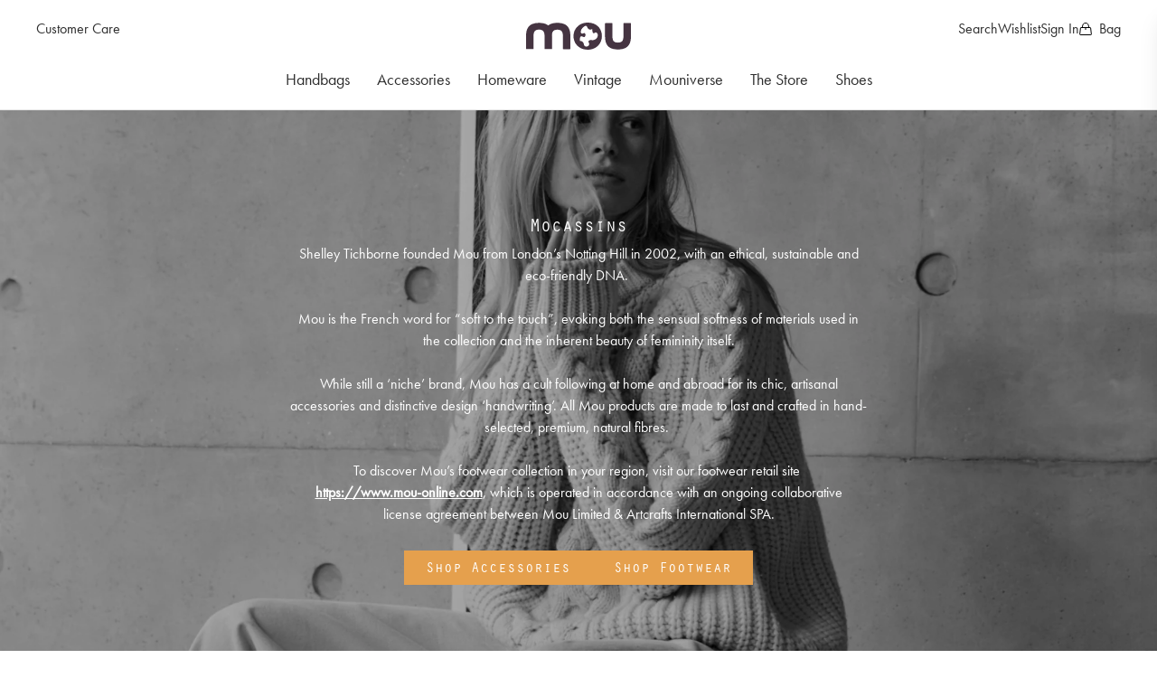

--- FILE ---
content_type: text/html; charset=utf-8
request_url: https://www.mou.com/en-us/collections/mocassins
body_size: 64947
content:
<!doctype html>
<html lang="en">
  <head>
	<script id="pandectes-rules">   /* PANDECTES-GDPR: DO NOT MODIFY AUTO GENERATED CODE OF THIS SCRIPT */      window.PandectesSettings = {"store":{"id":64269320423,"plan":"basic","theme":"Copy of MOU OFFICIAL WEBSITE V1.2 FW 25 26","primaryLocale":"en","adminMode":false,"headless":false,"storefrontRootDomain":"","checkoutRootDomain":"","storefrontAccessToken":""},"tsPublished":1758005173,"declaration":{"showPurpose":false,"showProvider":false,"declIntroText":"We use cookies to optimize website functionality, analyze the performance, and provide personalized experience to you. Some cookies are essential to make the website operate and function correctly. Those cookies cannot be disabled. In this window you can manage your preference of cookies.","showDateGenerated":true},"language":{"unpublished":[],"languageMode":"Single","fallbackLanguage":"en","languageDetection":"browser","languagesSupported":[]},"texts":{"managed":{"headerText":{"en":"We respect your privacy"},"consentText":{"en":"This website uses cookies to ensure you get the best experience."},"linkText":{"en":"Learn more"},"imprintText":{"en":"Imprint"},"googleLinkText":{"en":"Google's Privacy Terms"},"allowButtonText":{"en":"Accept"},"denyButtonText":{"en":"Decline"},"dismissButtonText":{"en":"Ok"},"leaveSiteButtonText":{"en":"Leave this site"},"preferencesButtonText":{"en":"Preferences"},"cookiePolicyText":{"en":"Cookie policy"},"preferencesPopupTitleText":{"en":"Manage consent preferences"},"preferencesPopupIntroText":{"en":"We use cookies to optimize website functionality, analyze the performance, and provide personalized experience to you. Some cookies are essential to make the website operate and function correctly. Those cookies cannot be disabled. In this window you can manage your preference of cookies."},"preferencesPopupSaveButtonText":{"en":"Save preferences"},"preferencesPopupCloseButtonText":{"en":"Close"},"preferencesPopupAcceptAllButtonText":{"en":"Accept all"},"preferencesPopupRejectAllButtonText":{"en":"Reject all"},"cookiesDetailsText":{"en":"Cookies details"},"preferencesPopupAlwaysAllowedText":{"en":"Always allowed"},"accessSectionParagraphText":{"en":"You have the right to request access to your data at any time."},"accessSectionTitleText":{"en":"Data portability"},"accessSectionAccountInfoActionText":{"en":"Personal data"},"accessSectionDownloadReportActionText":{"en":"Request export"},"accessSectionGDPRRequestsActionText":{"en":"Data subject requests"},"accessSectionOrdersRecordsActionText":{"en":"Orders"},"rectificationSectionParagraphText":{"en":"You have the right to request your data to be updated whenever you think it is appropriate."},"rectificationSectionTitleText":{"en":"Data Rectification"},"rectificationCommentPlaceholder":{"en":"Describe what you want to be updated"},"rectificationCommentValidationError":{"en":"Comment is required"},"rectificationSectionEditAccountActionText":{"en":"Request an update"},"erasureSectionTitleText":{"en":"Right to be forgotten"},"erasureSectionParagraphText":{"en":"You have the right to ask all your data to be erased. After that, you will no longer be able to access your account."},"erasureSectionRequestDeletionActionText":{"en":"Request personal data deletion"},"consentDate":{"en":"Consent date"},"consentId":{"en":"Consent ID"},"consentSectionChangeConsentActionText":{"en":"Change consent preference"},"consentSectionConsentedText":{"en":"You consented to the cookies policy of this website on"},"consentSectionNoConsentText":{"en":"You have not consented to the cookies policy of this website."},"consentSectionTitleText":{"en":"Your cookie consent"},"consentStatus":{"en":"Consent preference"},"confirmationFailureMessage":{"en":"Your request was not verified. Please try again and if problem persists, contact store owner for assistance"},"confirmationFailureTitle":{"en":"A problem occurred"},"confirmationSuccessMessage":{"en":"We will soon get back to you as to your request."},"confirmationSuccessTitle":{"en":"Your request is verified"},"guestsSupportEmailFailureMessage":{"en":"Your request was not submitted. Please try again and if problem persists, contact store owner for assistance."},"guestsSupportEmailFailureTitle":{"en":"A problem occurred"},"guestsSupportEmailPlaceholder":{"en":"E-mail address"},"guestsSupportEmailSuccessMessage":{"en":"If you are registered as a customer of this store, you will soon receive an email with instructions on how to proceed."},"guestsSupportEmailSuccessTitle":{"en":"Thank you for your request"},"guestsSupportEmailValidationError":{"en":"Email is not valid"},"guestsSupportInfoText":{"en":"Please login with your customer account to further proceed."},"submitButton":{"en":"Submit"},"submittingButton":{"en":"Submitting..."},"cancelButton":{"en":"Cancel"},"declIntroText":{"en":"We use cookies to optimize website functionality, analyze the performance, and provide personalized experience to you. Some cookies are essential to make the website operate and function correctly. Those cookies cannot be disabled. In this window you can manage your preference of cookies."},"declName":{"en":"Name"},"declPurpose":{"en":"Purpose"},"declType":{"en":"Type"},"declRetention":{"en":"Retention"},"declProvider":{"en":"Provider"},"declFirstParty":{"en":"First-party"},"declThirdParty":{"en":"Third-party"},"declSeconds":{"en":"seconds"},"declMinutes":{"en":"minutes"},"declHours":{"en":"hours"},"declDays":{"en":"days"},"declMonths":{"en":"months"},"declYears":{"en":"years"},"declSession":{"en":"Session"},"declDomain":{"en":"Domain"},"declPath":{"en":"Path"}},"categories":{"strictlyNecessaryCookiesTitleText":{"en":"Strictly necessary cookies"},"strictlyNecessaryCookiesDescriptionText":{"en":"These cookies are essential in order to enable you to move around the website and use its features, such as accessing secure areas of the website. The website cannot function properly without these cookies."},"functionalityCookiesTitleText":{"en":"Functional cookies"},"functionalityCookiesDescriptionText":{"en":"These cookies enable the site to provide enhanced functionality and personalisation. They may be set by us or by third party providers whose services we have added to our pages. If you do not allow these cookies then some or all of these services may not function properly."},"performanceCookiesTitleText":{"en":"Performance cookies"},"performanceCookiesDescriptionText":{"en":"These cookies enable us to monitor and improve the performance of our website. For example, they allow us to count visits, identify traffic sources and see which parts of the site are most popular."},"targetingCookiesTitleText":{"en":"Targeting cookies"},"targetingCookiesDescriptionText":{"en":"These cookies may be set through our site by our advertising partners. They may be used by those companies to build a profile of your interests and show you relevant adverts on other sites.    They do not store directly personal information, but are based on uniquely identifying your browser and internet device. If you do not allow these cookies, you will experience less targeted advertising."},"unclassifiedCookiesTitleText":{"en":"Unclassified cookies"},"unclassifiedCookiesDescriptionText":{"en":"Unclassified cookies are cookies that we are in the process of classifying, together with the providers of individual cookies."}},"auto":{}},"library":{"previewMode":false,"fadeInTimeout":0,"defaultBlocked":7,"showLink":true,"showImprintLink":false,"showGoogleLink":false,"enabled":true,"cookie":{"expiryDays":365,"secure":true,"domain":""},"dismissOnScroll":false,"dismissOnWindowClick":false,"dismissOnTimeout":false,"palette":{"popup":{"background":"#FFFFFF","backgroundForCalculations":{"a":1,"b":255,"g":255,"r":255},"text":"#000000"},"button":{"background":"transparent","backgroundForCalculations":{"a":1,"b":255,"g":255,"r":255},"text":"#000000","textForCalculation":{"a":1,"b":0,"g":0,"r":0},"border":"#000000"}},"content":{"href":"https://mou-limited.myshopify.com/policies/privacy-policy","imprintHref":"/","close":"&#10005;","target":"","logo":"<img class=\"cc-banner-logo\" style=\"max-height: 40px;\" src=\"https://cdn.shopify.com/s/files/1/0642/6932/0423/t/155/assets/pandectes-logo.png?v=1757505121\" alt=\"Cookie banner\" />"},"window":"<div role=\"dialog\" aria-label=\"{{header}}\" aria-describedby=\"cookieconsent:desc\" id=\"pandectes-banner\" class=\"cc-window-wrapper cc-top-wrapper\"><div class=\"pd-cookie-banner-window cc-window {{classes}}\"><!--googleoff: all-->{{children}}<!--googleon: all--></div></div>","compliance":{"opt-both":"<div class=\"cc-compliance cc-highlight\">{{deny}}{{allow}}</div>"},"type":"opt-both","layouts":{"basic":"{{logo}}{{messagelink}}{{compliance}}{{close}}"},"position":"top","theme":"wired","revokable":true,"animateRevokable":false,"revokableReset":false,"revokableLogoUrl":"https://cdn.shopify.com/s/files/1/0642/6932/0423/t/155/assets/pandectes-reopen-logo.png?v=1757505122","revokablePlacement":"bottom-left","revokableMarginHorizontal":15,"revokableMarginVertical":15,"static":false,"autoAttach":true,"hasTransition":true,"blacklistPage":[""],"elements":{"close":"<button aria-label=\"Close\" type=\"button\" class=\"cc-close\">{{close}}</button>","dismiss":"<button type=\"button\" class=\"cc-btn cc-btn-decision cc-dismiss\">{{dismiss}}</button>","allow":"<button type=\"button\" class=\"cc-btn cc-btn-decision cc-allow\">{{allow}}</button>","deny":"<button type=\"button\" class=\"cc-btn cc-btn-decision cc-deny\">{{deny}}</button>","preferences":"<button type=\"button\" class=\"cc-btn cc-settings\" onclick=\"Pandectes.fn.openPreferences()\">{{preferences}}</button>"}},"geolocation":{"brOnly":false,"caOnly":false,"chOnly":false,"euOnly":false,"jpOnly":false,"thOnly":false,"canadaOnly":false,"canadaLaw25":false,"canadaPipeda":false,"globalVisibility":true},"dsr":{"guestsSupport":false,"accessSectionDownloadReportAuto":false},"banner":{"resetTs":1707127051,"extraCss":"        .cc-banner-logo {max-width: 24em!important;}    @media(min-width: 768px) {.cc-window.cc-floating{max-width: 24em!important;width: 24em!important;}}    .cc-message, .pd-cookie-banner-window .cc-header, .cc-logo {text-align: left}    .cc-window-wrapper{z-index: 2147483647;}    .cc-window{z-index: 2147483647;font-family: inherit;}    .pd-cookie-banner-window .cc-header{font-family: inherit;}    .pd-cp-ui{font-family: inherit; background-color: #FFFFFF;color:#000000;}    button.pd-cp-btn, a.pd-cp-btn{}    input + .pd-cp-preferences-slider{background-color: rgba(0, 0, 0, 0.3)}    .pd-cp-scrolling-section::-webkit-scrollbar{background-color: rgba(0, 0, 0, 0.3)}    input:checked + .pd-cp-preferences-slider{background-color: rgba(0, 0, 0, 1)}    .pd-cp-scrolling-section::-webkit-scrollbar-thumb {background-color: rgba(0, 0, 0, 1)}    .pd-cp-ui-close{color:#000000;}    .pd-cp-preferences-slider:before{background-color: #FFFFFF}    .pd-cp-title:before {border-color: #000000!important}    .pd-cp-preferences-slider{background-color:#000000}    .pd-cp-toggle{color:#000000!important}    @media(max-width:699px) {.pd-cp-ui-close-top svg {fill: #000000}}    .pd-cp-toggle:hover,.pd-cp-toggle:visited,.pd-cp-toggle:active{color:#000000!important}    .pd-cookie-banner-window {box-shadow: 0 0 18px rgb(0 0 0 / 20%);}  ","customJavascript":{},"showPoweredBy":false,"logoHeight":40,"hybridStrict":false,"cookiesBlockedByDefault":"7","isActive":false,"implicitSavePreferences":false,"cookieIcon":false,"blockBots":false,"showCookiesDetails":true,"hasTransition":true,"blockingPage":false,"showOnlyLandingPage":false,"leaveSiteUrl":"https://www.google.com","linkRespectStoreLang":false},"cookies":{"0":[{"name":"localization","type":"http","domain":"www.mou.com","path":"/en-eu","provider":"Shopify","firstParty":true,"retention":"1 year(s)","expires":1,"unit":"declYears","purpose":{"en":"Shopify store localization"}},{"name":"keep_alive","type":"http","domain":"www.mou.com","path":"/","provider":"Shopify","firstParty":true,"retention":"30 minute(s)","expires":30,"unit":"declMinutes","purpose":{"en":"Used in connection with buyer localization."}},{"name":"shopify_pay_redirect","type":"http","domain":"www.mou.com","path":"/","provider":"Shopify","firstParty":true,"retention":"1 hour(s)","expires":1,"unit":"declHours","purpose":{"en":"The cookie is necessary for the secure checkout and payment function on the website. This function is provided by shopify.com."}},{"name":"_tracking_consent","type":"http","domain":".mou.com","path":"/","provider":"Shopify","firstParty":false,"retention":"1 year(s)","expires":1,"unit":"declYears","purpose":{"en":"Tracking preferences."}},{"name":"_cmp_a","type":"http","domain":".mou.com","path":"/","provider":"Shopify","firstParty":false,"retention":"1 day(s)","expires":1,"unit":"declDays","purpose":{"en":"Used for managing customer privacy settings."}},{"name":"secure_customer_sig","type":"http","domain":"www.mou.com","path":"/","provider":"Shopify","firstParty":true,"retention":"1 year(s)","expires":1,"unit":"declYears","purpose":{"en":"Used in connection with customer login."}},{"name":"wpm-domain-test","type":"http","domain":"com","path":"/","provider":"Shopify","firstParty":false,"retention":"Session","expires":1,"unit":"declSeconds","purpose":{"en":"Used to test the storage of parameters about products added to the cart or payment currency"}},{"name":"cart_currency","type":"http","domain":"www.mou.com","path":"/","provider":"Shopify","firstParty":true,"retention":"2 ","expires":2,"unit":"declSession","purpose":{"en":"The cookie is necessary for the secure checkout and payment function on the website. This function is provided by shopify.com."}},{"name":"_secure_account_session_id","type":"http","domain":"shopify.com","path":"/64269320423","provider":"Shopify","firstParty":false,"retention":"1 month(s)","expires":1,"unit":"declMonths","purpose":{"en":"Used to track a user's session for new customer accounts."}},{"name":"identity-state","type":"http","domain":"shopify.com","path":"/","provider":"Shopify","firstParty":false,"retention":"1 day(s)","expires":1,"unit":"declDays","purpose":{"en":"Used in connection with customer authentication."}},{"name":"customer_account_locale","type":"http","domain":"shopify.com","path":"/64269320423","provider":"Shopify","firstParty":false,"retention":"1 year(s)","expires":1,"unit":"declYears","purpose":{"en":"Used in connection with new customer accounts."}},{"name":"identity-state-23520cda133281432cda21e9d310ce0f","type":"http","domain":"shopify.com","path":"/","provider":"Shopify","firstParty":false,"retention":"1 day(s)","expires":1,"unit":"declDays","purpose":{"en":""}},{"name":"_identity_session","type":"http","domain":"shopify.com","path":"/","provider":"Shopify","firstParty":false,"retention":"1 year(s)","expires":1,"unit":"declYears","purpose":{"en":""}}],"1":[{"name":"_ks_scriptVersionChecked","type":"http","domain":"www.mou.com","path":"/","provider":"KiwiSizing","firstParty":true,"retention":"1 day(s)","expires":1,"unit":"declDays","purpose":{"en":"Used by the Kiwi Size Chart Shopify plugin\t"}},{"name":"_pinterest_ct_ua","type":"http","domain":".ct.pinterest.com","path":"/","provider":"Pinterest","firstParty":false,"retention":"1 year(s)","expires":1,"unit":"declYears","purpose":{"en":"Used to group actions across pages."}},{"name":"_ks_scriptVersion","type":"http","domain":"www.mou.com","path":"/","provider":"KiwiSizing","firstParty":true,"retention":"1 year(s)","expires":1,"unit":"declYears","purpose":{"en":"Used by the Kiwi Size Chart Shopify plugin\t"}},{"name":"locale_bar_accepted","type":"http","domain":"www.mou.com","path":"/","provider":"GrizzlyAppsSRL","firstParty":true,"retention":"Session","expires":-54,"unit":"declYears","purpose":{"en":"This cookie is provided by the app (BEST Currency Converter) and is used to secure the currency chosen by the customer."}}],"2":[{"name":"_clck","type":"http","domain":".mou.com","path":"/","provider":"Microsoft","firstParty":false,"retention":"1 year(s)","expires":1,"unit":"declYears","purpose":{"en":"Used by Microsoft Clarity to store a unique user ID."}},{"name":"_orig_referrer","type":"http","domain":".mou.com","path":"/","provider":"Shopify","firstParty":false,"retention":"2 ","expires":2,"unit":"declSession","purpose":{"en":"Tracks landing pages."}},{"name":"_shopify_s","type":"http","domain":"www.mou.com","path":"/","provider":"Shopify","firstParty":true,"retention":"30 minute(s)","expires":30,"unit":"declMinutes","purpose":{"en":"Shopify analytics."}},{"name":"_shopify_sa_t","type":"http","domain":"www.mou.com","path":"/","provider":"Shopify","firstParty":true,"retention":"30 minute(s)","expires":30,"unit":"declMinutes","purpose":{"en":"Shopify analytics relating to marketing & referrals."}},{"name":"_shopify_s","type":"http","domain":".mou.com","path":"/","provider":"Shopify","firstParty":false,"retention":"30 minute(s)","expires":30,"unit":"declMinutes","purpose":{"en":"Shopify analytics."}},{"name":"_shopify_sa_p","type":"http","domain":"www.mou.com","path":"/","provider":"Shopify","firstParty":true,"retention":"30 minute(s)","expires":30,"unit":"declMinutes","purpose":{"en":"Shopify analytics relating to marketing & referrals."}},{"name":"_landing_page","type":"http","domain":".mou.com","path":"/","provider":"Shopify","firstParty":false,"retention":"2 ","expires":2,"unit":"declSession","purpose":{"en":"Tracks landing pages."}},{"name":"_shopify_y","type":"http","domain":".mou.com","path":"/","provider":"Shopify","firstParty":false,"retention":"1 year(s)","expires":1,"unit":"declYears","purpose":{"en":"Shopify analytics."}},{"name":"_ga","type":"http","domain":".mou.com","path":"/","provider":"Google","firstParty":false,"retention":"1 year(s)","expires":1,"unit":"declYears","purpose":{"en":"Cookie is set by Google Analytics with unknown functionality"}},{"name":"_clsk","type":"http","domain":".mou.com","path":"/","provider":"Microsoft","firstParty":false,"retention":"1 day(s)","expires":1,"unit":"declDays","purpose":{"en":"Used by Microsoft Clarity to store a unique user ID.\t"}},{"name":"_shopify_sa_p","type":"http","domain":".mou.com","path":"/","provider":"Shopify","firstParty":false,"retention":"30 minute(s)","expires":30,"unit":"declMinutes","purpose":{"en":"Shopify analytics relating to marketing & referrals."}},{"name":"_shopify_s","type":"http","domain":"com","path":"/","provider":"Shopify","firstParty":false,"retention":"Session","expires":1,"unit":"declSeconds","purpose":{"en":"Shopify analytics."}},{"name":"_shopify_sa_t","type":"http","domain":".mou.com","path":"/","provider":"Shopify","firstParty":false,"retention":"30 minute(s)","expires":30,"unit":"declMinutes","purpose":{"en":"Shopify analytics relating to marketing & referrals."}},{"name":"_ga_VK11HHXXR9","type":"http","domain":".mou.com","path":"/","provider":"Google","firstParty":false,"retention":"1 year(s)","expires":1,"unit":"declYears","purpose":{"en":""}},{"name":"_ga_M6MTFFNXZ9","type":"http","domain":".mou.com","path":"/","provider":"Google","firstParty":false,"retention":"1 year(s)","expires":1,"unit":"declYears","purpose":{"en":""}}],"4":[{"name":"_pin_unauth","type":"http","domain":".mou.com","path":"/","provider":"Pinterest","firstParty":false,"retention":"1 year(s)","expires":1,"unit":"declYears","purpose":{"en":"Used to group actions for users who cannot be identified by Pinterest."}},{"name":"_gcl_au","type":"http","domain":".mou.com","path":"/","provider":"Google","firstParty":false,"retention":"3 month(s)","expires":3,"unit":"declMonths","purpose":{"en":"Cookie is placed by Google Tag Manager to track conversions."}},{"name":"__kla_id","type":"http","domain":"www.mou.com","path":"/","provider":"Klaviyo","firstParty":true,"retention":"1 year(s)","expires":1,"unit":"declYears","purpose":{"en":"Tracks when someone clicks through a Klaviyo email to your website."}},{"name":"MUID","type":"http","domain":".bing.com","path":"/","provider":"Microsoft","firstParty":false,"retention":"1 year(s)","expires":1,"unit":"declYears","purpose":{"en":"Cookie is placed by Microsoft to track visits across websites."}},{"name":"_fbp","type":"http","domain":".mou.com","path":"/","provider":"Facebook","firstParty":false,"retention":"3 month(s)","expires":3,"unit":"declMonths","purpose":{"en":"Cookie is placed by Facebook to track visits across websites."}},{"name":"MUID","type":"http","domain":".clarity.ms","path":"/","provider":"Microsoft","firstParty":false,"retention":"1 year(s)","expires":1,"unit":"declYears","purpose":{"en":"Cookie is placed by Microsoft to track visits across websites."}},{"name":"wpm-domain-test","type":"http","domain":"mou.com","path":"/","provider":"Shopify","firstParty":false,"retention":"Session","expires":1,"unit":"declSeconds","purpose":{"en":"Used to test the storage of parameters about products added to the cart or payment currency"}},{"name":"wpm-domain-test","type":"http","domain":"www.mou.com","path":"/","provider":"Shopify","firstParty":true,"retention":"Session","expires":1,"unit":"declSeconds","purpose":{"en":"Used to test the storage of parameters about products added to the cart or payment currency"}},{"name":"test_cookie","type":"http","domain":".doubleclick.net","path":"/","provider":"Google","firstParty":false,"retention":"15 minute(s)","expires":15,"unit":"declMinutes","purpose":{"en":"To measure the visitors’ actions after they click through from an advert. Expires after each visit."}}],"8":[{"name":"CLID","type":"http","domain":"www.clarity.ms","path":"/","provider":"Unknown","firstParty":false,"retention":"1 year(s)","expires":1,"unit":"declYears","purpose":{"en":""}},{"name":"ar_debug","type":"http","domain":".pinterest.com","path":"/","provider":"Unknown","firstParty":false,"retention":"1 year(s)","expires":1,"unit":"declYears","purpose":{"en":""}},{"name":"SM","type":"http","domain":".c.clarity.ms","path":"/","provider":"Unknown","firstParty":false,"retention":"Session","expires":-54,"unit":"declYears","purpose":{"en":""}},{"name":"MR","type":"http","domain":".c.clarity.ms","path":"/","provider":"Unknown","firstParty":false,"retention":"1 ","expires":1,"unit":"declSession","purpose":{"en":""}},{"name":"MR","type":"http","domain":".c.bing.com","path":"/","provider":"Unknown","firstParty":false,"retention":"1 ","expires":1,"unit":"declSession","purpose":{"en":""}},{"name":"SRM_B","type":"http","domain":".c.bing.com","path":"/","provider":"Unknown","firstParty":false,"retention":"1 year(s)","expires":1,"unit":"declYears","purpose":{"en":""}},{"name":"ANONCHK","type":"http","domain":".c.clarity.ms","path":"/","provider":"Unknown","firstParty":false,"retention":"10 minute(s)","expires":10,"unit":"declMinutes","purpose":{"en":""}},{"name":"device_id","type":"http","domain":"shopify.com","path":"/","provider":"Unknown","firstParty":false,"retention":"1 year(s)","expires":1,"unit":"declYears","purpose":{"en":""}},{"name":"cf_chl_3","type":"http","domain":"shopify.com","path":"/","provider":"Unknown","firstParty":false,"retention":"1 hour(s)","expires":1,"unit":"declHours","purpose":{"en":""}},{"name":"__Host-_identity_session_same_site","type":"http","domain":"shopify.com","path":"/","provider":"Unknown","firstParty":false,"retention":"1 year(s)","expires":1,"unit":"declYears","purpose":{"en":""}}]},"blocker":{"isActive":false,"googleConsentMode":{"id":"","analyticsId":"","isActive":false,"adStorageCategory":4,"analyticsStorageCategory":2,"personalizationStorageCategory":1,"functionalityStorageCategory":1,"customEvent":true,"securityStorageCategory":0,"redactData":true,"urlPassthrough":false,"dataLayerProperty":"dataLayer"},"facebookPixel":{"id":"","isActive":false,"ldu":false},"microsoft":{},"rakuten":{"isActive":false,"cmp":false,"ccpa":false},"gpcIsActive":false,"clarity":{},"defaultBlocked":7,"patterns":{"whiteList":[],"blackList":{"1":[],"2":[],"4":[],"8":[]},"iframesWhiteList":[],"iframesBlackList":{"1":[],"2":[],"4":[],"8":[]},"beaconsWhiteList":[],"beaconsBlackList":{"1":[],"2":[],"4":[],"8":[]}}}}      !function(){"use strict";window.PandectesRules=window.PandectesRules||{},window.PandectesRules.manualBlacklist={1:[],2:[],4:[]},window.PandectesRules.blacklistedIFrames={1:[],2:[],4:[]},window.PandectesRules.blacklistedCss={1:[],2:[],4:[]},window.PandectesRules.blacklistedBeacons={1:[],2:[],4:[]};const e="javascript/blocked",t=["US-CA","US-VA","US-CT","US-UT","US-CO","US-MT","US-TX","US-OR","US-IA","US-NE","US-NH","US-DE","US-NJ","US-TN","US-MN"],n=["AT","BE","BG","HR","CY","CZ","DK","EE","FI","FR","DE","GR","HU","IE","IT","LV","LT","LU","MT","NL","PL","PT","RO","SK","SI","ES","SE","GB","LI","NO","IS"];function a(e){return new RegExp(e.replace(/[/\\.+?$()]/g,"\\$&").replace("*","(.*)"))}const o=(e,t="log")=>{new URLSearchParams(window.location.search).get("log")&&console[t](`PandectesRules: ${e}`)};function s(e){const t=document.createElement("script");t.async=!0,t.src=e,document.head.appendChild(t)}const r=window.PandectesRulesSettings||window.PandectesSettings,i=function(){if(void 0!==window.dataLayer&&Array.isArray(window.dataLayer)){if(window.dataLayer.some((e=>"pandectes_full_scan"===e.event)))return!0}return!1}(),c=((e="_pandectes_gdpr")=>{const t=("; "+document.cookie).split("; "+e+"=");let n;if(t.length<2)n={};else{const e=t.pop().split(";");n=window.atob(e.shift())}const a=(e=>{try{return JSON.parse(e)}catch(e){return!1}})(n);return!1!==a?a:n})(),{banner:{isActive:l},blocker:{defaultBlocked:d,patterns:u}}=r,g=c&&null!==c.preferences&&void 0!==c.preferences?c.preferences:null,p=i?0:l?null===g?d:g:0,f={1:!(1&p),2:!(2&p),4:!(4&p)},{blackList:h,whiteList:w,iframesBlackList:y,iframesWhiteList:m,beaconsBlackList:b,beaconsWhiteList:k}=u,_={blackList:[],whiteList:[],iframesBlackList:{1:[],2:[],4:[],8:[]},iframesWhiteList:[],beaconsBlackList:{1:[],2:[],4:[],8:[]},beaconsWhiteList:[]};[1,2,4].map((e=>{f[e]||(_.blackList.push(...h[e].length?h[e].map(a):[]),_.iframesBlackList[e]=y[e].length?y[e].map(a):[],_.beaconsBlackList[e]=b[e].length?b[e].map(a):[])})),_.whiteList=w.length?w.map(a):[],_.iframesWhiteList=m.length?m.map(a):[],_.beaconsWhiteList=k.length?k.map(a):[];const S={scripts:[],iframes:{1:[],2:[],4:[]},beacons:{1:[],2:[],4:[]},css:{1:[],2:[],4:[]}},L=(t,n)=>t&&(!n||n!==e)&&(!_.blackList||_.blackList.some((e=>e.test(t))))&&(!_.whiteList||_.whiteList.every((e=>!e.test(t)))),v=(e,t)=>{const n=_.iframesBlackList[t],a=_.iframesWhiteList;return e&&(!n||n.some((t=>t.test(e))))&&(!a||a.every((t=>!t.test(e))))},C=(e,t)=>{const n=_.beaconsBlackList[t],a=_.beaconsWhiteList;return e&&(!n||n.some((t=>t.test(e))))&&(!a||a.every((t=>!t.test(e))))},A=new MutationObserver((e=>{for(let t=0;t<e.length;t++){const{addedNodes:n}=e[t];for(let e=0;e<n.length;e++){const t=n[e],a=t.dataset&&t.dataset.cookiecategory;if(1===t.nodeType&&"LINK"===t.tagName){const e=t.dataset&&t.dataset.href;if(e&&a)switch(a){case"functionality":case"C0001":S.css[1].push(e);break;case"performance":case"C0002":S.css[2].push(e);break;case"targeting":case"C0003":S.css[4].push(e)}}}}}));var $=new MutationObserver((t=>{for(let n=0;n<t.length;n++){const{addedNodes:a}=t[n];for(let t=0;t<a.length;t++){const n=a[t],s=n.src||n.dataset&&n.dataset.src,r=n.dataset&&n.dataset.cookiecategory;if(1===n.nodeType&&"IFRAME"===n.tagName){if(s){let e=!1;v(s,1)||"functionality"===r||"C0001"===r?(e=!0,S.iframes[1].push(s)):v(s,2)||"performance"===r||"C0002"===r?(e=!0,S.iframes[2].push(s)):(v(s,4)||"targeting"===r||"C0003"===r)&&(e=!0,S.iframes[4].push(s)),e&&(n.removeAttribute("src"),n.setAttribute("data-src",s))}}else if(1===n.nodeType&&"IMG"===n.tagName){if(s){let e=!1;C(s,1)?(e=!0,S.beacons[1].push(s)):C(s,2)?(e=!0,S.beacons[2].push(s)):C(s,4)&&(e=!0,S.beacons[4].push(s)),e&&(n.removeAttribute("src"),n.setAttribute("data-src",s))}}else if(1===n.nodeType&&"SCRIPT"===n.tagName){const t=n.type;let a=!1;if(L(s,t)?(o(`rule blocked: ${s}`),a=!0):s&&r?o(`manually blocked @ ${r}: ${s}`):r&&o(`manually blocked @ ${r}: inline code`),a){S.scripts.push([n,t]),n.type=e;const a=function(t){n.getAttribute("type")===e&&t.preventDefault(),n.removeEventListener("beforescriptexecute",a)};n.addEventListener("beforescriptexecute",a),n.parentElement&&n.parentElement.removeChild(n)}}}}}));const P=document.createElement,E={src:Object.getOwnPropertyDescriptor(HTMLScriptElement.prototype,"src"),type:Object.getOwnPropertyDescriptor(HTMLScriptElement.prototype,"type")};window.PandectesRules.unblockCss=e=>{const t=S.css[e]||[];t.length&&o(`Unblocking CSS for ${e}`),t.forEach((e=>{const t=document.querySelector(`link[data-href^="${e}"]`);t.removeAttribute("data-href"),t.href=e})),S.css[e]=[]},window.PandectesRules.unblockIFrames=e=>{const t=S.iframes[e]||[];t.length&&o(`Unblocking IFrames for ${e}`),_.iframesBlackList[e]=[],t.forEach((e=>{const t=document.querySelector(`iframe[data-src^="${e}"]`);t.removeAttribute("data-src"),t.src=e})),S.iframes[e]=[]},window.PandectesRules.unblockBeacons=e=>{const t=S.beacons[e]||[];t.length&&o(`Unblocking Beacons for ${e}`),_.beaconsBlackList[e]=[],t.forEach((e=>{const t=document.querySelector(`img[data-src^="${e}"]`);t.removeAttribute("data-src"),t.src=e})),S.beacons[e]=[]},window.PandectesRules.unblockInlineScripts=function(e){const t=1===e?"functionality":2===e?"performance":"targeting",n=document.querySelectorAll(`script[type="javascript/blocked"][data-cookiecategory="${t}"]`);o(`unblockInlineScripts: ${n.length} in ${t}`),n.forEach((function(e){const t=document.createElement("script");t.type="text/javascript",e.hasAttribute("src")?t.src=e.getAttribute("src"):t.textContent=e.textContent,document.head.appendChild(t),e.parentNode.removeChild(e)}))},window.PandectesRules.unblockInlineCss=function(e){const t=1===e?"functionality":2===e?"performance":"targeting",n=document.querySelectorAll(`link[data-cookiecategory="${t}"]`);o(`unblockInlineCss: ${n.length} in ${t}`),n.forEach((function(e){e.href=e.getAttribute("data-href")}))},window.PandectesRules.unblock=function(e){e.length<1?(_.blackList=[],_.whiteList=[],_.iframesBlackList=[],_.iframesWhiteList=[]):(_.blackList&&(_.blackList=_.blackList.filter((t=>e.every((e=>"string"==typeof e?!t.test(e):e instanceof RegExp?t.toString()!==e.toString():void 0))))),_.whiteList&&(_.whiteList=[..._.whiteList,...e.map((e=>{if("string"==typeof e){const t=".*"+a(e)+".*";if(_.whiteList.every((e=>e.toString()!==t.toString())))return new RegExp(t)}else if(e instanceof RegExp&&_.whiteList.every((t=>t.toString()!==e.toString())))return e;return null})).filter(Boolean)]));let t=0;[...S.scripts].forEach((([e,n],a)=>{if(function(e){const t=e.getAttribute("src");return _.blackList&&_.blackList.every((e=>!e.test(t)))||_.whiteList&&_.whiteList.some((e=>e.test(t)))}(e)){const o=document.createElement("script");for(let t=0;t<e.attributes.length;t++){let n=e.attributes[t];"src"!==n.name&&"type"!==n.name&&o.setAttribute(n.name,e.attributes[t].value)}o.setAttribute("src",e.src),o.setAttribute("type",n||"application/javascript"),document.head.appendChild(o),S.scripts.splice(a-t,1),t++}})),0==_.blackList.length&&0===_.iframesBlackList[1].length&&0===_.iframesBlackList[2].length&&0===_.iframesBlackList[4].length&&0===_.beaconsBlackList[1].length&&0===_.beaconsBlackList[2].length&&0===_.beaconsBlackList[4].length&&(o("Disconnecting observers"),$.disconnect(),A.disconnect())};const{store:{adminMode:B,headless:T,storefrontRootDomain:R,checkoutRootDomain:I,storefrontAccessToken:O},banner:{isActive:N},blocker:U}=r,{defaultBlocked:D}=U;N&&function(e){if(window.Shopify&&window.Shopify.customerPrivacy)return void e();let t=null;window.Shopify&&window.Shopify.loadFeatures&&window.Shopify.trackingConsent?e():t=setInterval((()=>{window.Shopify&&window.Shopify.loadFeatures&&(clearInterval(t),window.Shopify.loadFeatures([{name:"consent-tracking-api",version:"0.1"}],(t=>{t?o("Shopify.customerPrivacy API - failed to load"):(o(`shouldShowBanner() -> ${window.Shopify.trackingConsent.shouldShowBanner()} | saleOfDataRegion() -> ${window.Shopify.trackingConsent.saleOfDataRegion()}`),e())})))}),10)}((()=>{!function(){const e=window.Shopify.trackingConsent;if(!1!==e.shouldShowBanner()||null!==g||7!==D)try{const t=B&&!(window.Shopify&&window.Shopify.AdminBarInjector);let n={preferences:!(1&p)||i||t,analytics:!(2&p)||i||t,marketing:!(4&p)||i||t};T&&(n.headlessStorefront=!0,n.storefrontRootDomain=R?.length?R:window.location.hostname,n.checkoutRootDomain=I?.length?I:`checkout.${window.location.hostname}`,n.storefrontAccessToken=O?.length?O:""),e.firstPartyMarketingAllowed()===n.marketing&&e.analyticsProcessingAllowed()===n.analytics&&e.preferencesProcessingAllowed()===n.preferences||e.setTrackingConsent(n,(function(e){e&&e.error?o("Shopify.customerPrivacy API - failed to setTrackingConsent"):o(`setTrackingConsent(${JSON.stringify(n)})`)}))}catch(e){o("Shopify.customerPrivacy API - exception")}}(),function(){if(T){const e=window.Shopify.trackingConsent,t=e.currentVisitorConsent();if(navigator.globalPrivacyControl&&""===t.sale_of_data){const t={sale_of_data:!1,headlessStorefront:!0};t.storefrontRootDomain=R?.length?R:window.location.hostname,t.checkoutRootDomain=I?.length?I:`checkout.${window.location.hostname}`,t.storefrontAccessToken=O?.length?O:"",e.setTrackingConsent(t,(function(e){e&&e.error?o(`Shopify.customerPrivacy API - failed to setTrackingConsent({${JSON.stringify(t)})`):o(`setTrackingConsent(${JSON.stringify(t)})`)}))}}}()}));const M="[Pandectes :: Google Consent Mode debug]:";function z(...e){const t=e[0],n=e[1],a=e[2];if("consent"!==t)return"config"===t?"config":void 0;const{ad_storage:o,ad_user_data:s,ad_personalization:r,functionality_storage:i,analytics_storage:c,personalization_storage:l,security_storage:d}=a,u={Command:t,Mode:n,ad_storage:o,ad_user_data:s,ad_personalization:r,functionality_storage:i,analytics_storage:c,personalization_storage:l,security_storage:d};return console.table(u),"default"===n&&("denied"===o&&"denied"===s&&"denied"===r&&"denied"===i&&"denied"===c&&"denied"===l||console.warn(`${M} all types in a "default" command should be set to "denied" except for security_storage that should be set to "granted"`)),n}let j=!1,x=!1;function q(e){e&&("default"===e?(j=!0,x&&console.warn(`${M} "default" command was sent but there was already an "update" command before it.`)):"update"===e?(x=!0,j||console.warn(`${M} "update" command was sent but there was no "default" command before it.`)):"config"===e&&(j||console.warn(`${M} a tag read consent state before a "default" command was sent.`)))}const{banner:{isActive:F,hybridStrict:W},geolocation:{caOnly:H=!1,euOnly:G=!1,brOnly:J=!1,jpOnly:V=!1,thOnly:K=!1,chOnly:Z=!1,zaOnly:Y=!1,canadaOnly:X=!1,globalVisibility:Q=!0},blocker:{defaultBlocked:ee=7,googleConsentMode:{isActive:te,onlyGtm:ne=!1,customEvent:ae,id:oe="",analyticsId:se="",adwordsId:re="",redactData:ie,urlPassthrough:ce,adStorageCategory:le,analyticsStorageCategory:de,functionalityStorageCategory:ue,personalizationStorageCategory:ge,securityStorageCategory:pe,dataLayerProperty:fe="dataLayer",waitForUpdate:he=0,useNativeChannel:we=!1,debugMode:ye=!1}}}=r;function me(){window[fe].push(arguments)}window[fe]=window[fe]||[];const be={hasInitialized:!1,useNativeChannel:!1,ads_data_redaction:!1,url_passthrough:!1,data_layer_property:"dataLayer",storage:{ad_storage:"granted",ad_user_data:"granted",ad_personalization:"granted",analytics_storage:"granted",functionality_storage:"granted",personalization_storage:"granted",security_storage:"granted"}};if(F&&te){ye&&(ke=fe||"dataLayer",window[ke].forEach((e=>{q(z(...e))})),window[ke].push=function(...e){return q(z(...e[0])),Array.prototype.push.apply(this,e)});const e=0===(ee&le)?"granted":"denied",a=0===(ee&de)?"granted":"denied",o=0===(ee&ue)?"granted":"denied",r=0===(ee&ge)?"granted":"denied",i=0===(ee&pe)?"granted":"denied";be.hasInitialized=!0,be.useNativeChannel=we,be.url_passthrough=ce,be.ads_data_redaction="denied"===e&&ie,be.storage.ad_storage=e,be.storage.ad_user_data=e,be.storage.ad_personalization=e,be.storage.analytics_storage=a,be.storage.functionality_storage=o,be.storage.personalization_storage=r,be.storage.security_storage=i,be.data_layer_property=fe||"dataLayer",me("set","developer_id.dMTZkMj",!0),be.ads_data_redaction&&me("set","ads_data_redaction",be.ads_data_redaction),be.url_passthrough&&me("set","url_passthrough",be.url_passthrough),function(){const e=p!==ee?{wait_for_update:he||500}:he?{wait_for_update:he}:{};Q&&!W?me("consent","default",{...be.storage,...e}):(me("consent","default",{...be.storage,...e,region:[...G||W?n:[],...H&&!W?t:[],...J&&!W?["BR"]:[],...V&&!W?["JP"]:[],...!1===X||W?[]:["CA"],...K&&!W?["TH"]:[],...Z&&!W?["CH"]:[],...Y&&!W?["ZA"]:[]]}),me("consent","default",{ad_storage:"granted",ad_user_data:"granted",ad_personalization:"granted",analytics_storage:"granted",functionality_storage:"granted",personalization_storage:"granted",security_storage:"granted",...e}));if(null!==g){const e=0===(p&le)?"granted":"denied",t=0===(p&de)?"granted":"denied",n=0===(p&ue)?"granted":"denied",a=0===(p&ge)?"granted":"denied",o=0===(p&pe)?"granted":"denied";be.storage.ad_storage=e,be.storage.ad_user_data=e,be.storage.ad_personalization=e,be.storage.analytics_storage=t,be.storage.functionality_storage=n,be.storage.personalization_storage=a,be.storage.security_storage=o,me("consent","update",be.storage)}me("js",new Date);const a="https://www.googletagmanager.com";if(oe.length){const e=oe.split(",");window[be.data_layer_property].push({"gtm.start":(new Date).getTime(),event:"gtm.js"});for(let t=0;t<e.length;t++){const n="dataLayer"!==be.data_layer_property?`&l=${be.data_layer_property}`:"";s(`${a}/gtm.js?id=${e[t].trim()}${n}`)}}if(se.length){const e=se.split(",");for(let t=0;t<e.length;t++){const n=e[t].trim();n.length&&(s(`${a}/gtag/js?id=${n}`),me("config",n,{send_page_view:!1}))}}if(re.length){const e=re.split(",");for(let t=0;t<e.length;t++){const n=e[t].trim();n.length&&(s(`${a}/gtag/js?id=${n}`),me("config",n,{allow_enhanced_conversions:!0}))}}}()}else if(ne){const e="https://www.googletagmanager.com";if(oe.length){const t=oe.split(",");for(let n=0;n<t.length;n++){const a="dataLayer"!==be.data_layer_property?`&l=${be.data_layer_property}`:"";s(`${e}/gtm.js?id=${t[n].trim()}${a}`)}}}var ke;const{blocker:{klaviyoIsActive:_e,googleConsentMode:{adStorageCategory:Se}}}=r;_e&&window.addEventListener("PandectesEvent_OnConsent",(function(e){const{preferences:t}=e.detail;if(null!=t){const e=0===(t&Se)?"granted":"denied";void 0!==window.klaviyo&&window.klaviyo.isIdentified()&&window.klaviyo.push(["identify",{ad_personalization:e,ad_user_data:e}])}}));const{banner:{revokableTrigger:Le}}=r;Le&&(window.onload=async()=>{for await(let e of((e,t=1e3,n=1e4)=>{const a=new WeakMap;return{async*[Symbol.asyncIterator](){const o=Date.now();for(;Date.now()-o<n;){const n=document.querySelectorAll(e);for(const e of n)a.has(e)||(a.set(e,!0),yield e);await new Promise((e=>setTimeout(e,t)))}}}})('a[href*="#reopenBanner"]'))e.onclick=e=>{e.preventDefault(),window.Pandectes.fn.revokeConsent()}});const{banner:{isActive:ve},blocker:{defaultBlocked:Ce=7,microsoft:{isActive:Ae,uetTags:$e,dataLayerProperty:Pe="uetq"},clarity:{isActive:Ee,id:Be}}}=r,Te={hasInitialized:!1,data_layer_property:"uetq",storage:{ad_storage:"granted"}};if(ve&&Ae){if(function(e,t,n){const a=new Date;a.setTime(a.getTime()+24*n*60*60*1e3);const o="expires="+a.toUTCString();document.cookie=`${e}=${t}; ${o}; path=/; secure; samesite=strict`}("_uetmsdns","0",365),$e.length){const e=$e.split(",");for(let t=0;t<e.length;t++)e[t].trim().length&&ze(e[t])}const e=4&Ce?"denied":"granted";if(Te.hasInitialized=!0,Te.storage.ad_storage=e,window[Pe]=window[Pe]||[],window[Pe].push("consent","default",Te.storage),null!==g){const e=4&p?"denied":"granted";Te.storage.ad_storage=e,window[Pe].push("consent","update",Te.storage)}}var Re,Ie,Oe,Ne,Ue,De,Me;function ze(e){const t=document.createElement("script");t.type="text/javascript",t.async=!0,t.src="//bat.bing.com/bat.js",t.onload=function(){const t={ti:e,cookieFlags:"SameSite=None;Secure"};t.q=window[Pe],window[Pe]=new UET(t),window[Pe].push("pageLoad")},document.head.appendChild(t)}Ee&&ve&&(Be.length&&(Re=window,Ie=document,Ne="script",Ue=Be,Re[Oe="clarity"]=Re[Oe]||function(){(Re[Oe].q=Re[Oe].q||[]).push(arguments)},(De=Ie.createElement(Ne)).async=1,De.src="https://www.clarity.ms/tag/"+Ue,(Me=Ie.getElementsByTagName(Ne)[0]).parentNode.insertBefore(De,Me)),window.addEventListener("PandectesEvent_OnConsent",(e=>{["new","revoke"].includes(e.detail?.consentType)&&"function"==typeof window.clarity&&(2&e.detail?.preferences?window.clarity("consent",!1):window.clarity("consent"))}))),window.PandectesRules.gcm=be;const{banner:{isActive:je},blocker:{isActive:xe}}=r;o(`Prefs: ${p} | Banner: ${je?"on":"off"} | Blocker: ${xe?"on":"off"}`);const qe=null===g&&/\/checkouts\//.test(window.location.pathname);0!==p&&!1===i&&xe&&!qe&&(o("Blocker will execute"),document.createElement=function(...t){if("script"!==t[0].toLowerCase())return P.bind?P.bind(document)(...t):P;const n=P.bind(document)(...t);try{Object.defineProperties(n,{src:{...E.src,set(t){L(t,n.type)&&E.type.set.call(this,e),E.src.set.call(this,t)}},type:{...E.type,get(){const t=E.type.get.call(this);return t===e||L(this.src,t)?null:t},set(t){const a=L(n.src,n.type)?e:t;E.type.set.call(this,a)}}}),n.setAttribute=function(t,a){if("type"===t){const t=L(n.src,n.type)?e:a;E.type.set.call(n,t)}else"src"===t?(L(a,n.type)&&E.type.set.call(n,e),E.src.set.call(n,a)):HTMLScriptElement.prototype.setAttribute.call(n,t,a)}}catch(e){console.warn("Yett: unable to prevent script execution for script src ",n.src,".\n",'A likely cause would be because you are using a third-party browser extension that monkey patches the "document.createElement" function.')}return n},$.observe(document.documentElement,{childList:!0,subtree:!0}),A.observe(document.documentElement,{childList:!0,subtree:!0}))}();
</script>
	
	
	
	
    <!-- Google Tag Manager -->
    
      <script>
          document.addEventListener('contextmenu', event => event.preventDefault());
      </script>
    
<script>(function(w,d,s,l,i){w[l]=w[l]||[];w[l].push({'gtm.start':
new Date().getTime(),event:'gtm.js'});var f=d.getElementsByTagName(s)[0],
j=d.createElement(s),dl=l!='dataLayer'?'&l='+l:'';j.async=true;j.src=
'https://www.googletagmanager.com/gtm.js?id='+i+dl;f.parentNode.insertBefore(j,f);
})(window,document,'script','dataLayer','GTM-5JBT6SVZ');</script>
<!-- End Google Tag Manager -->
    
    <meta charset="utf-8">
    <meta http-equiv="X-UA-Compatible" content="IE=edge">
    <meta name="viewport" content="width=device-width,initial-scale=1">
    <script>
  window.KiwiSizing = window.KiwiSizing === undefined ? {} : window.KiwiSizing;
  KiwiSizing.shop = "mou-limited.myshopify.com";
  
  
</script><script>GSXMLHttpRequest = XMLHttpRequest;</script>
    <link rel="stylesheet" href="https://use.typekit.net/jzc0dnh.css">
    <link rel="preconnect" href="https://cdn.shopify.com" crossorigin>
    <link rel="preload" href="//www.mou.com/cdn/shop/t/155/assets/bundle.css?v=166696863381736489801757505107" as="style">
    <link rel="preload" href="//www.mou.com/cdn/shop/t/155/assets/bundle.js?v=129924589981602072691757505110" as="script">
    <link rel="preload" href="//www.mou.com/cdn/shop/t/155/assets/store-locator.css?v=83280180191444770761757505127" as="style">
    <link rel="stylesheet" href="https://unpkg.com/swiper@8/swiper-bundle.min.css" />
    <script async src="https://unpkg.com/swiper@8/swiper-bundle.min.js"></script>

<script>
(function(g,e,o,t,a,r,ge,tl,y){
t=g.getElementsByTagName(o)[0];y=g.createElement(e);y.async=true;
y.src='https://g9904216750.co/gb?id=-NYYJHHqFIm-8L2C_hss&refurl='+g.referrer+'&winurl='+encodeURIComponent(window.location);
t.parentNode.insertBefore(y,t);
})(document,'script','head');
</script>
  
    
      
    

    <link rel="apple-touch-icon" sizes="57x57" href=//www.mou.com/cdn/shop/t/155/assets/apple-icon-57x57_57x57.png?v=37401133749503878681757505076>
    <link rel="apple-touch-icon" sizes="60x60" href=//www.mou.com/cdn/shop/t/155/assets/apple-icon-60x60_60x60.png?v=162961229323009078331757505077>
    <link rel="apple-touch-icon" sizes="72x72" href=//www.mou.com/cdn/shop/t/155/assets/apple-icon-72x72_72x72.png?v=174477715021710526281757505078>
    <link rel="apple-touch-icon" sizes="76x76" href=//www.mou.com/cdn/shop/t/155/assets/apple-icon-76x76_76x76.png?v=169734809469370795011757505079>
    <link rel="apple-touch-icon" sizes="114x114" href=//www.mou.com/cdn/shop/t/155/assets/apple-icon-114x114_114x114.png?v=258527090481976941757505072>
    <link rel="apple-touch-icon" sizes="120x120" href=//www.mou.com/cdn/shop/t/155/assets/apple-icon-120x120_120x120.png?v=12782777937234035401757505073>
    <link rel="apple-touch-icon" sizes="144x144" href=//www.mou.com/cdn/shop/t/155/assets/apple-icon-144x144_144x144.png?v=56918995112787834321757505074>
    <link rel="apple-touch-icon" sizes="152x152" href=//www.mou.com/cdn/shop/t/155/assets/apple-icon-152x152_152x152.png?v=56248935201694007021757505075>
    <link rel="apple-touch-icon" sizes="180x180" href=//www.mou.com/cdn/shop/t/155/assets/apple-icon-180x180_180x180.png?v=179433010640883863541757505076>
    <link rel="icon" type="image/png" sizes="192x192"  href=//www.mou.com/cdn/shop/t/155/assets/android-icon-192x192_192x192.png?v=51632610638837164951757505066>
    <link rel="icon" type="image/png" sizes="32x32" href=//www.mou.com/cdn/shop/t/155/assets/favicon-32x32_32x32.png?v=31202757309686307531757505113>
    <link rel="icon" type="image/png" sizes="96x96" href=//www.mou.com/cdn/shop/t/155/assets/favicon-96x96_96x96.png?v=98797100733682334411757505114>
    <link rel="icon" type="image/png" sizes="16x16" href=//www.mou.com/cdn/shop/t/155/assets/favicon-16x16_16x16.png?v=48727885278564054211757505112>
    <meta name="msapplication-TileColor" content="#ffffff">
    <meta name="msapplication-TileImage" content="//www.mou.com/cdn/shop/t/155/assets/ms-icon-144x144_144x144.png?v=56918995112787834321757505117">
    <meta name="theme-color" content="#ffffff">


    <title>Mocassins - Mou Boots | Mou Official Website</title>

    
      <meta name="description" content="Mocassins - Mou Boots. Inspired by the wilds of nature, mou mixes traditional hand-crafted techniques with urban styling to create warm, durable and sensually soft boots and accessories.">
    
    <link href="//www.mou.com/cdn/shop/t/155/assets/store-locator.css?v=83280180191444770761757505127" rel="stylesheet" type="text/css" media="all" />
    <link href="//www.mou.com/cdn/shop/t/155/assets/bundle.css?v=166696863381736489801757505107" rel="stylesheet" type="text/css" media="all" />
    <link href="//www.mou.com/cdn/shop/t/155/assets/custom.css?v=47356415085282938601757505111" rel="stylesheet" type="text/css" media="all" />

    <!-- header hook for Shopify plugins -->
    <script>window.performance && window.performance.mark && window.performance.mark('shopify.content_for_header.start');</script><meta name="google-site-verification" content="ClKN-v89igyOFKNHQk7xS0fnOxdRg_Yn1RW0BzNaslg">
<meta name="facebook-domain-verification" content="4yq6qqz5jyihfuz255z9ej4u47m0qb">
<meta id="shopify-digital-wallet" name="shopify-digital-wallet" content="/64269320423/digital_wallets/dialog">
<meta name="shopify-checkout-api-token" content="0f21450d61b6af05bb08c389b32cccde">
<link rel="alternate" type="application/atom+xml" title="Feed" href="/en-us/collections/mocassins.atom" />
<link rel="alternate" hreflang="x-default" href="https://www.mou.com/collections/mocassins">
<link rel="alternate" hreflang="en" href="https://www.mou.com/collections/mocassins">
<link rel="alternate" hreflang="en-US" href="https://www.mou.com/en-us/collections/mocassins">
<link rel="alternate" hreflang="en-CA" href="https://www.mou.com/en-ca/collections/mocassins">
<link rel="alternate" hreflang="en-AX" href="https://www.mou.com/en-eu/collections/mocassins">
<link rel="alternate" hreflang="en-AL" href="https://www.mou.com/en-eu/collections/mocassins">
<link rel="alternate" hreflang="en-AD" href="https://www.mou.com/en-eu/collections/mocassins">
<link rel="alternate" hreflang="en-AM" href="https://www.mou.com/en-eu/collections/mocassins">
<link rel="alternate" hreflang="en-AT" href="https://www.mou.com/en-eu/collections/mocassins">
<link rel="alternate" hreflang="en-BY" href="https://www.mou.com/en-eu/collections/mocassins">
<link rel="alternate" hreflang="en-BE" href="https://www.mou.com/en-eu/collections/mocassins">
<link rel="alternate" hreflang="en-BA" href="https://www.mou.com/en-eu/collections/mocassins">
<link rel="alternate" hreflang="en-BG" href="https://www.mou.com/en-eu/collections/mocassins">
<link rel="alternate" hreflang="en-HR" href="https://www.mou.com/en-eu/collections/mocassins">
<link rel="alternate" hreflang="en-CY" href="https://www.mou.com/en-eu/collections/mocassins">
<link rel="alternate" hreflang="en-CZ" href="https://www.mou.com/en-eu/collections/mocassins">
<link rel="alternate" hreflang="en-DK" href="https://www.mou.com/en-eu/collections/mocassins">
<link rel="alternate" hreflang="en-EE" href="https://www.mou.com/en-eu/collections/mocassins">
<link rel="alternate" hreflang="en-FO" href="https://www.mou.com/en-eu/collections/mocassins">
<link rel="alternate" hreflang="en-FI" href="https://www.mou.com/en-eu/collections/mocassins">
<link rel="alternate" hreflang="en-FR" href="https://www.mou.com/en-eu/collections/mocassins">
<link rel="alternate" hreflang="en-GE" href="https://www.mou.com/en-eu/collections/mocassins">
<link rel="alternate" hreflang="en-DE" href="https://www.mou.com/en-eu/collections/mocassins">
<link rel="alternate" hreflang="en-GI" href="https://www.mou.com/en-eu/collections/mocassins">
<link rel="alternate" hreflang="en-GR" href="https://www.mou.com/en-eu/collections/mocassins">
<link rel="alternate" hreflang="en-GL" href="https://www.mou.com/en-eu/collections/mocassins">
<link rel="alternate" hreflang="en-GP" href="https://www.mou.com/en-eu/collections/mocassins">
<link rel="alternate" hreflang="en-GG" href="https://www.mou.com/en-eu/collections/mocassins">
<link rel="alternate" hreflang="en-HU" href="https://www.mou.com/en-eu/collections/mocassins">
<link rel="alternate" hreflang="en-IS" href="https://www.mou.com/en-eu/collections/mocassins">
<link rel="alternate" hreflang="en-IE" href="https://www.mou.com/en-eu/collections/mocassins">
<link rel="alternate" hreflang="en-IM" href="https://www.mou.com/en-eu/collections/mocassins">
<link rel="alternate" hreflang="en-JE" href="https://www.mou.com/en-eu/collections/mocassins">
<link rel="alternate" hreflang="en-XK" href="https://www.mou.com/en-eu/collections/mocassins">
<link rel="alternate" hreflang="en-LV" href="https://www.mou.com/en-eu/collections/mocassins">
<link rel="alternate" hreflang="en-LI" href="https://www.mou.com/en-eu/collections/mocassins">
<link rel="alternate" hreflang="en-LT" href="https://www.mou.com/en-eu/collections/mocassins">
<link rel="alternate" hreflang="en-LU" href="https://www.mou.com/en-eu/collections/mocassins">
<link rel="alternate" hreflang="en-MT" href="https://www.mou.com/en-eu/collections/mocassins">
<link rel="alternate" hreflang="en-MK" href="https://www.mou.com/en-eu/collections/mocassins">
<link rel="alternate" hreflang="en-YT" href="https://www.mou.com/en-eu/collections/mocassins">
<link rel="alternate" hreflang="en-MD" href="https://www.mou.com/en-eu/collections/mocassins">
<link rel="alternate" hreflang="en-MC" href="https://www.mou.com/en-eu/collections/mocassins">
<link rel="alternate" hreflang="en-ME" href="https://www.mou.com/en-eu/collections/mocassins">
<link rel="alternate" hreflang="en-NL" href="https://www.mou.com/en-eu/collections/mocassins">
<link rel="alternate" hreflang="en-NO" href="https://www.mou.com/en-eu/collections/mocassins">
<link rel="alternate" hreflang="en-PL" href="https://www.mou.com/en-eu/collections/mocassins">
<link rel="alternate" hreflang="en-PT" href="https://www.mou.com/en-eu/collections/mocassins">
<link rel="alternate" hreflang="en-RE" href="https://www.mou.com/en-eu/collections/mocassins">
<link rel="alternate" hreflang="en-RO" href="https://www.mou.com/en-eu/collections/mocassins">
<link rel="alternate" hreflang="en-SM" href="https://www.mou.com/en-eu/collections/mocassins">
<link rel="alternate" hreflang="en-RS" href="https://www.mou.com/en-eu/collections/mocassins">
<link rel="alternate" hreflang="en-SK" href="https://www.mou.com/en-eu/collections/mocassins">
<link rel="alternate" hreflang="en-SI" href="https://www.mou.com/en-eu/collections/mocassins">
<link rel="alternate" hreflang="en-ES" href="https://www.mou.com/en-eu/collections/mocassins">
<link rel="alternate" hreflang="en-SJ" href="https://www.mou.com/en-eu/collections/mocassins">
<link rel="alternate" hreflang="en-CH" href="https://www.mou.com/en-eu/collections/mocassins">
<link rel="alternate" hreflang="en-SE" href="https://www.mou.com/en-eu/collections/mocassins">
<link rel="alternate" hreflang="en-TR" href="https://www.mou.com/en-eu/collections/mocassins">
<link rel="alternate" hreflang="en-UA" href="https://www.mou.com/en-eu/collections/mocassins">
<link rel="alternate" hreflang="en-VA" href="https://www.mou.com/en-eu/collections/mocassins">
<link rel="alternate" hreflang="en-AZ" href="https://www.mou.com/en-eu/collections/mocassins">
<link rel="alternate" hreflang="en-KZ" href="https://www.mou.com/en-eu/collections/mocassins">
<link rel="alternate" hreflang="en-KG" href="https://www.mou.com/en-eu/collections/mocassins">
<link rel="alternate" hreflang="en-RU" href="https://www.mou.com/en-eu/collections/mocassins">
<link rel="alternate" hreflang="en-TJ" href="https://www.mou.com/en-eu/collections/mocassins">
<link rel="alternate" hreflang="en-TM" href="https://www.mou.com/en-eu/collections/mocassins">
<link rel="alternate" hreflang="en-GS" href="https://www.mou.com/en-eu/collections/mocassins">
<link rel="alternate" hreflang="en-NC" href="https://www.mou.com/en-oc/collections/mocassins">
<link rel="alternate" hreflang="en-PG" href="https://www.mou.com/en-oc/collections/mocassins">
<link rel="alternate" hreflang="en-CK" href="https://www.mou.com/en-oc/collections/mocassins">
<link rel="alternate" hreflang="en-FJ" href="https://www.mou.com/en-oc/collections/mocassins">
<link rel="alternate" hreflang="en-PF" href="https://www.mou.com/en-oc/collections/mocassins">
<link rel="alternate" hreflang="en-KI" href="https://www.mou.com/en-oc/collections/mocassins">
<link rel="alternate" hreflang="en-NR" href="https://www.mou.com/en-oc/collections/mocassins">
<link rel="alternate" hreflang="en-NU" href="https://www.mou.com/en-oc/collections/mocassins">
<link rel="alternate" hreflang="en-NF" href="https://www.mou.com/en-oc/collections/mocassins">
<link rel="alternate" hreflang="en-PN" href="https://www.mou.com/en-oc/collections/mocassins">
<link rel="alternate" hreflang="en-WS" href="https://www.mou.com/en-oc/collections/mocassins">
<link rel="alternate" hreflang="en-SB" href="https://www.mou.com/en-oc/collections/mocassins">
<link rel="alternate" hreflang="en-TL" href="https://www.mou.com/en-oc/collections/mocassins">
<link rel="alternate" hreflang="en-TK" href="https://www.mou.com/en-oc/collections/mocassins">
<link rel="alternate" hreflang="en-TO" href="https://www.mou.com/en-oc/collections/mocassins">
<link rel="alternate" hreflang="en-TV" href="https://www.mou.com/en-oc/collections/mocassins">
<link rel="alternate" hreflang="en-VU" href="https://www.mou.com/en-oc/collections/mocassins">
<link rel="alternate" hreflang="en-WF" href="https://www.mou.com/en-oc/collections/mocassins">
<link rel="alternate" hreflang="en-DZ" href="https://www.mou.com/en-af/collections/mocassins">
<link rel="alternate" hreflang="en-AO" href="https://www.mou.com/en-af/collections/mocassins">
<link rel="alternate" hreflang="en-AC" href="https://www.mou.com/en-af/collections/mocassins">
<link rel="alternate" hreflang="en-BJ" href="https://www.mou.com/en-af/collections/mocassins">
<link rel="alternate" hreflang="en-BW" href="https://www.mou.com/en-af/collections/mocassins">
<link rel="alternate" hreflang="en-BF" href="https://www.mou.com/en-af/collections/mocassins">
<link rel="alternate" hreflang="en-BI" href="https://www.mou.com/en-af/collections/mocassins">
<link rel="alternate" hreflang="en-CM" href="https://www.mou.com/en-af/collections/mocassins">
<link rel="alternate" hreflang="en-CV" href="https://www.mou.com/en-af/collections/mocassins">
<link rel="alternate" hreflang="en-CF" href="https://www.mou.com/en-af/collections/mocassins">
<link rel="alternate" hreflang="en-TD" href="https://www.mou.com/en-af/collections/mocassins">
<link rel="alternate" hreflang="en-KM" href="https://www.mou.com/en-af/collections/mocassins">
<link rel="alternate" hreflang="en-CG" href="https://www.mou.com/en-af/collections/mocassins">
<link rel="alternate" hreflang="en-CD" href="https://www.mou.com/en-af/collections/mocassins">
<link rel="alternate" hreflang="en-CI" href="https://www.mou.com/en-af/collections/mocassins">
<link rel="alternate" hreflang="en-DJ" href="https://www.mou.com/en-af/collections/mocassins">
<link rel="alternate" hreflang="en-EG" href="https://www.mou.com/en-af/collections/mocassins">
<link rel="alternate" hreflang="en-GQ" href="https://www.mou.com/en-af/collections/mocassins">
<link rel="alternate" hreflang="en-ER" href="https://www.mou.com/en-af/collections/mocassins">
<link rel="alternate" hreflang="en-SZ" href="https://www.mou.com/en-af/collections/mocassins">
<link rel="alternate" hreflang="en-ET" href="https://www.mou.com/en-af/collections/mocassins">
<link rel="alternate" hreflang="en-GA" href="https://www.mou.com/en-af/collections/mocassins">
<link rel="alternate" hreflang="en-GM" href="https://www.mou.com/en-af/collections/mocassins">
<link rel="alternate" hreflang="en-GH" href="https://www.mou.com/en-af/collections/mocassins">
<link rel="alternate" hreflang="en-GN" href="https://www.mou.com/en-af/collections/mocassins">
<link rel="alternate" hreflang="en-GW" href="https://www.mou.com/en-af/collections/mocassins">
<link rel="alternate" hreflang="en-KE" href="https://www.mou.com/en-af/collections/mocassins">
<link rel="alternate" hreflang="en-LS" href="https://www.mou.com/en-af/collections/mocassins">
<link rel="alternate" hreflang="en-LR" href="https://www.mou.com/en-af/collections/mocassins">
<link rel="alternate" hreflang="en-LY" href="https://www.mou.com/en-af/collections/mocassins">
<link rel="alternate" hreflang="en-MG" href="https://www.mou.com/en-af/collections/mocassins">
<link rel="alternate" hreflang="en-MW" href="https://www.mou.com/en-af/collections/mocassins">
<link rel="alternate" hreflang="en-ML" href="https://www.mou.com/en-af/collections/mocassins">
<link rel="alternate" hreflang="en-MR" href="https://www.mou.com/en-af/collections/mocassins">
<link rel="alternate" hreflang="en-MU" href="https://www.mou.com/en-af/collections/mocassins">
<link rel="alternate" hreflang="en-MA" href="https://www.mou.com/en-af/collections/mocassins">
<link rel="alternate" hreflang="en-MZ" href="https://www.mou.com/en-af/collections/mocassins">
<link rel="alternate" hreflang="en-NA" href="https://www.mou.com/en-af/collections/mocassins">
<link rel="alternate" hreflang="en-NE" href="https://www.mou.com/en-af/collections/mocassins">
<link rel="alternate" hreflang="en-NG" href="https://www.mou.com/en-af/collections/mocassins">
<link rel="alternate" hreflang="en-RW" href="https://www.mou.com/en-af/collections/mocassins">
<link rel="alternate" hreflang="en-ST" href="https://www.mou.com/en-af/collections/mocassins">
<link rel="alternate" hreflang="en-SN" href="https://www.mou.com/en-af/collections/mocassins">
<link rel="alternate" hreflang="en-SC" href="https://www.mou.com/en-af/collections/mocassins">
<link rel="alternate" hreflang="en-SL" href="https://www.mou.com/en-af/collections/mocassins">
<link rel="alternate" hreflang="en-SO" href="https://www.mou.com/en-af/collections/mocassins">
<link rel="alternate" hreflang="en-ZA" href="https://www.mou.com/en-af/collections/mocassins">
<link rel="alternate" hreflang="en-SS" href="https://www.mou.com/en-af/collections/mocassins">
<link rel="alternate" hreflang="en-SH" href="https://www.mou.com/en-af/collections/mocassins">
<link rel="alternate" hreflang="en-SD" href="https://www.mou.com/en-af/collections/mocassins">
<link rel="alternate" hreflang="en-TZ" href="https://www.mou.com/en-af/collections/mocassins">
<link rel="alternate" hreflang="en-TG" href="https://www.mou.com/en-af/collections/mocassins">
<link rel="alternate" hreflang="en-TA" href="https://www.mou.com/en-af/collections/mocassins">
<link rel="alternate" hreflang="en-TN" href="https://www.mou.com/en-af/collections/mocassins">
<link rel="alternate" hreflang="en-UG" href="https://www.mou.com/en-af/collections/mocassins">
<link rel="alternate" hreflang="en-EH" href="https://www.mou.com/en-af/collections/mocassins">
<link rel="alternate" hreflang="en-ZM" href="https://www.mou.com/en-af/collections/mocassins">
<link rel="alternate" hreflang="en-ZW" href="https://www.mou.com/en-af/collections/mocassins">
<link rel="alternate" hreflang="en-AF" href="https://www.mou.com/en-as/collections/mocassins">
<link rel="alternate" hreflang="en-BH" href="https://www.mou.com/en-as/collections/mocassins">
<link rel="alternate" hreflang="en-BD" href="https://www.mou.com/en-as/collections/mocassins">
<link rel="alternate" hreflang="en-BT" href="https://www.mou.com/en-as/collections/mocassins">
<link rel="alternate" hreflang="en-IO" href="https://www.mou.com/en-as/collections/mocassins">
<link rel="alternate" hreflang="en-BN" href="https://www.mou.com/en-as/collections/mocassins">
<link rel="alternate" hreflang="en-KH" href="https://www.mou.com/en-as/collections/mocassins">
<link rel="alternate" hreflang="en-CN" href="https://www.mou.com/en-as/collections/mocassins">
<link rel="alternate" hreflang="en-CX" href="https://www.mou.com/en-as/collections/mocassins">
<link rel="alternate" hreflang="en-CC" href="https://www.mou.com/en-as/collections/mocassins">
<link rel="alternate" hreflang="en-HK" href="https://www.mou.com/en-as/collections/mocassins">
<link rel="alternate" hreflang="en-IN" href="https://www.mou.com/en-as/collections/mocassins">
<link rel="alternate" hreflang="en-ID" href="https://www.mou.com/en-as/collections/mocassins">
<link rel="alternate" hreflang="en-IQ" href="https://www.mou.com/en-as/collections/mocassins">
<link rel="alternate" hreflang="en-IL" href="https://www.mou.com/en-as/collections/mocassins">
<link rel="alternate" hreflang="en-JO" href="https://www.mou.com/en-as/collections/mocassins">
<link rel="alternate" hreflang="en-KW" href="https://www.mou.com/en-as/collections/mocassins">
<link rel="alternate" hreflang="en-LA" href="https://www.mou.com/en-as/collections/mocassins">
<link rel="alternate" hreflang="en-LB" href="https://www.mou.com/en-as/collections/mocassins">
<link rel="alternate" hreflang="en-MO" href="https://www.mou.com/en-as/collections/mocassins">
<link rel="alternate" hreflang="en-MY" href="https://www.mou.com/en-as/collections/mocassins">
<link rel="alternate" hreflang="en-MV" href="https://www.mou.com/en-as/collections/mocassins">
<link rel="alternate" hreflang="en-MN" href="https://www.mou.com/en-as/collections/mocassins">
<link rel="alternate" hreflang="en-MM" href="https://www.mou.com/en-as/collections/mocassins">
<link rel="alternate" hreflang="en-NP" href="https://www.mou.com/en-as/collections/mocassins">
<link rel="alternate" hreflang="en-OM" href="https://www.mou.com/en-as/collections/mocassins">
<link rel="alternate" hreflang="en-PK" href="https://www.mou.com/en-as/collections/mocassins">
<link rel="alternate" hreflang="en-PS" href="https://www.mou.com/en-as/collections/mocassins">
<link rel="alternate" hreflang="en-PH" href="https://www.mou.com/en-as/collections/mocassins">
<link rel="alternate" hreflang="en-QA" href="https://www.mou.com/en-as/collections/mocassins">
<link rel="alternate" hreflang="en-SA" href="https://www.mou.com/en-as/collections/mocassins">
<link rel="alternate" hreflang="en-SG" href="https://www.mou.com/en-as/collections/mocassins">
<link rel="alternate" hreflang="en-LK" href="https://www.mou.com/en-as/collections/mocassins">
<link rel="alternate" hreflang="en-TW" href="https://www.mou.com/en-as/collections/mocassins">
<link rel="alternate" hreflang="en-TH" href="https://www.mou.com/en-as/collections/mocassins">
<link rel="alternate" hreflang="en-AE" href="https://www.mou.com/en-as/collections/mocassins">
<link rel="alternate" hreflang="en-UZ" href="https://www.mou.com/en-as/collections/mocassins">
<link rel="alternate" hreflang="en-VN" href="https://www.mou.com/en-as/collections/mocassins">
<link rel="alternate" hreflang="en-YE" href="https://www.mou.com/en-as/collections/mocassins">
<link rel="alternate" hreflang="en-AI" href="https://www.mou.com/en-cam/collections/mocassins">
<link rel="alternate" hreflang="en-AG" href="https://www.mou.com/en-cam/collections/mocassins">
<link rel="alternate" hreflang="en-AW" href="https://www.mou.com/en-cam/collections/mocassins">
<link rel="alternate" hreflang="en-BS" href="https://www.mou.com/en-cam/collections/mocassins">
<link rel="alternate" hreflang="en-BB" href="https://www.mou.com/en-cam/collections/mocassins">
<link rel="alternate" hreflang="en-BZ" href="https://www.mou.com/en-cam/collections/mocassins">
<link rel="alternate" hreflang="en-BM" href="https://www.mou.com/en-cam/collections/mocassins">
<link rel="alternate" hreflang="en-VG" href="https://www.mou.com/en-cam/collections/mocassins">
<link rel="alternate" hreflang="en-KY" href="https://www.mou.com/en-cam/collections/mocassins">
<link rel="alternate" hreflang="en-CR" href="https://www.mou.com/en-cam/collections/mocassins">
<link rel="alternate" hreflang="en-CW" href="https://www.mou.com/en-cam/collections/mocassins">
<link rel="alternate" hreflang="en-DM" href="https://www.mou.com/en-cam/collections/mocassins">
<link rel="alternate" hreflang="en-DO" href="https://www.mou.com/en-cam/collections/mocassins">
<link rel="alternate" hreflang="en-SV" href="https://www.mou.com/en-cam/collections/mocassins">
<link rel="alternate" hreflang="en-GD" href="https://www.mou.com/en-cam/collections/mocassins">
<link rel="alternate" hreflang="en-GT" href="https://www.mou.com/en-cam/collections/mocassins">
<link rel="alternate" hreflang="en-HT" href="https://www.mou.com/en-cam/collections/mocassins">
<link rel="alternate" hreflang="en-HN" href="https://www.mou.com/en-cam/collections/mocassins">
<link rel="alternate" hreflang="en-JM" href="https://www.mou.com/en-cam/collections/mocassins">
<link rel="alternate" hreflang="en-MQ" href="https://www.mou.com/en-cam/collections/mocassins">
<link rel="alternate" hreflang="en-MS" href="https://www.mou.com/en-cam/collections/mocassins">
<link rel="alternate" hreflang="en-NI" href="https://www.mou.com/en-cam/collections/mocassins">
<link rel="alternate" hreflang="en-PA" href="https://www.mou.com/en-cam/collections/mocassins">
<link rel="alternate" hreflang="en-SX" href="https://www.mou.com/en-cam/collections/mocassins">
<link rel="alternate" hreflang="en-BL" href="https://www.mou.com/en-cam/collections/mocassins">
<link rel="alternate" hreflang="en-KN" href="https://www.mou.com/en-cam/collections/mocassins">
<link rel="alternate" hreflang="en-LC" href="https://www.mou.com/en-cam/collections/mocassins">
<link rel="alternate" hreflang="en-MF" href="https://www.mou.com/en-cam/collections/mocassins">
<link rel="alternate" hreflang="en-PM" href="https://www.mou.com/en-cam/collections/mocassins">
<link rel="alternate" hreflang="en-VC" href="https://www.mou.com/en-cam/collections/mocassins">
<link rel="alternate" hreflang="en-TT" href="https://www.mou.com/en-cam/collections/mocassins">
<link rel="alternate" hreflang="en-TC" href="https://www.mou.com/en-cam/collections/mocassins">
<link rel="alternate" hreflang="en-UM" href="https://www.mou.com/en-cam/collections/mocassins">
<link rel="alternate" hreflang="en-MX" href="https://www.mou.com/en-sa/collections/mocassins">
<link rel="alternate" hreflang="en-AR" href="https://www.mou.com/en-sa/collections/mocassins">
<link rel="alternate" hreflang="en-BO" href="https://www.mou.com/en-sa/collections/mocassins">
<link rel="alternate" hreflang="en-BQ" href="https://www.mou.com/en-sa/collections/mocassins">
<link rel="alternate" hreflang="en-CL" href="https://www.mou.com/en-sa/collections/mocassins">
<link rel="alternate" hreflang="en-CO" href="https://www.mou.com/en-sa/collections/mocassins">
<link rel="alternate" hreflang="en-EC" href="https://www.mou.com/en-sa/collections/mocassins">
<link rel="alternate" hreflang="en-FK" href="https://www.mou.com/en-sa/collections/mocassins">
<link rel="alternate" hreflang="en-GF" href="https://www.mou.com/en-sa/collections/mocassins">
<link rel="alternate" hreflang="en-GY" href="https://www.mou.com/en-sa/collections/mocassins">
<link rel="alternate" hreflang="en-PY" href="https://www.mou.com/en-sa/collections/mocassins">
<link rel="alternate" hreflang="en-PE" href="https://www.mou.com/en-sa/collections/mocassins">
<link rel="alternate" hreflang="en-SR" href="https://www.mou.com/en-sa/collections/mocassins">
<link rel="alternate" hreflang="en-UY" href="https://www.mou.com/en-sa/collections/mocassins">
<link rel="alternate" hreflang="en-VE" href="https://www.mou.com/en-sa/collections/mocassins">
<link rel="alternate" hreflang="en-TF" href="https://www.mou.com/en-fs/collections/mocassins">
<link rel="alternate" hreflang="en-AU" href="https://www.mou.com/en-au/collections/mocassins">
<link rel="alternate" hreflang="en-NZ" href="https://www.mou.com/en-nz/collections/mocassins">
<link rel="alternate" hreflang="ko-KR" href="https://www.mou.com/ko-southkorea/collections/%EB%AA%A8%EC%B9%B4%EC%8B%A0">
<link rel="alternate" hreflang="en-KR" href="https://www.mou.com/en-southkorea/collections/mocassins">
<link rel="alternate" hreflang="ja-JP" href="https://www.mou.com/ja-ja/collections/%E3%83%A2%E3%82%AB%E3%82%B7%E3%83%B3">
<link rel="alternate" hreflang="en-JP" href="https://www.mou.com/en-ja/collections/mocassins">
<link rel="alternate" hreflang="en-IT" href="https://www.mou.com/en-it/collections/mocassins">
<link rel="alternate" type="application/json+oembed" href="https://www.mou.com/en-us/collections/mocassins.oembed">
<script async="async" src="/checkouts/internal/preloads.js?locale=en-US"></script>
<link rel="preconnect" href="https://shop.app" crossorigin="anonymous">
<script async="async" src="https://shop.app/checkouts/internal/preloads.js?locale=en-US&shop_id=64269320423" crossorigin="anonymous"></script>
<script id="apple-pay-shop-capabilities" type="application/json">{"shopId":64269320423,"countryCode":"GB","currencyCode":"USD","merchantCapabilities":["supports3DS"],"merchantId":"gid:\/\/shopify\/Shop\/64269320423","merchantName":"www.mou.com","requiredBillingContactFields":["postalAddress","email","phone"],"requiredShippingContactFields":["postalAddress","email","phone"],"shippingType":"shipping","supportedNetworks":["visa","maestro","masterCard","amex","discover","elo"],"total":{"type":"pending","label":"www.mou.com","amount":"1.00"},"shopifyPaymentsEnabled":true,"supportsSubscriptions":true}</script>
<script id="shopify-features" type="application/json">{"accessToken":"0f21450d61b6af05bb08c389b32cccde","betas":["rich-media-storefront-analytics"],"domain":"www.mou.com","predictiveSearch":true,"shopId":64269320423,"locale":"en"}</script>
<script>var Shopify = Shopify || {};
Shopify.shop = "mou-limited.myshopify.com";
Shopify.locale = "en";
Shopify.currency = {"active":"USD","rate":"1.25"};
Shopify.country = "US";
Shopify.theme = {"name":"Copy of MOU OFFICIAL WEBSITE V1.2 FW 25 26","id":184201642359,"schema_name":"CP Theme","schema_version":"1.0.0","theme_store_id":null,"role":"main"};
Shopify.theme.handle = "null";
Shopify.theme.style = {"id":null,"handle":null};
Shopify.cdnHost = "www.mou.com/cdn";
Shopify.routes = Shopify.routes || {};
Shopify.routes.root = "/en-us/";</script>
<script type="module">!function(o){(o.Shopify=o.Shopify||{}).modules=!0}(window);</script>
<script>!function(o){function n(){var o=[];function n(){o.push(Array.prototype.slice.apply(arguments))}return n.q=o,n}var t=o.Shopify=o.Shopify||{};t.loadFeatures=n(),t.autoloadFeatures=n()}(window);</script>
<script>
  window.ShopifyPay = window.ShopifyPay || {};
  window.ShopifyPay.apiHost = "shop.app\/pay";
  window.ShopifyPay.redirectState = null;
</script>
<script id="shop-js-analytics" type="application/json">{"pageType":"collection"}</script>
<script defer="defer" async type="module" src="//www.mou.com/cdn/shopifycloud/shop-js/modules/v2/client.init-shop-cart-sync_IZsNAliE.en.esm.js"></script>
<script defer="defer" async type="module" src="//www.mou.com/cdn/shopifycloud/shop-js/modules/v2/chunk.common_0OUaOowp.esm.js"></script>
<script type="module">
  await import("//www.mou.com/cdn/shopifycloud/shop-js/modules/v2/client.init-shop-cart-sync_IZsNAliE.en.esm.js");
await import("//www.mou.com/cdn/shopifycloud/shop-js/modules/v2/chunk.common_0OUaOowp.esm.js");

  window.Shopify.SignInWithShop?.initShopCartSync?.({"fedCMEnabled":true,"windoidEnabled":true});

</script>
<script>
  window.Shopify = window.Shopify || {};
  if (!window.Shopify.featureAssets) window.Shopify.featureAssets = {};
  window.Shopify.featureAssets['shop-js'] = {"shop-cart-sync":["modules/v2/client.shop-cart-sync_DLOhI_0X.en.esm.js","modules/v2/chunk.common_0OUaOowp.esm.js"],"init-fed-cm":["modules/v2/client.init-fed-cm_C6YtU0w6.en.esm.js","modules/v2/chunk.common_0OUaOowp.esm.js"],"shop-button":["modules/v2/client.shop-button_BCMx7GTG.en.esm.js","modules/v2/chunk.common_0OUaOowp.esm.js"],"shop-cash-offers":["modules/v2/client.shop-cash-offers_BT26qb5j.en.esm.js","modules/v2/chunk.common_0OUaOowp.esm.js","modules/v2/chunk.modal_CGo_dVj3.esm.js"],"init-windoid":["modules/v2/client.init-windoid_B9PkRMql.en.esm.js","modules/v2/chunk.common_0OUaOowp.esm.js"],"init-shop-email-lookup-coordinator":["modules/v2/client.init-shop-email-lookup-coordinator_DZkqjsbU.en.esm.js","modules/v2/chunk.common_0OUaOowp.esm.js"],"shop-toast-manager":["modules/v2/client.shop-toast-manager_Di2EnuM7.en.esm.js","modules/v2/chunk.common_0OUaOowp.esm.js"],"shop-login-button":["modules/v2/client.shop-login-button_BtqW_SIO.en.esm.js","modules/v2/chunk.common_0OUaOowp.esm.js","modules/v2/chunk.modal_CGo_dVj3.esm.js"],"avatar":["modules/v2/client.avatar_BTnouDA3.en.esm.js"],"pay-button":["modules/v2/client.pay-button_CWa-C9R1.en.esm.js","modules/v2/chunk.common_0OUaOowp.esm.js"],"init-shop-cart-sync":["modules/v2/client.init-shop-cart-sync_IZsNAliE.en.esm.js","modules/v2/chunk.common_0OUaOowp.esm.js"],"init-customer-accounts":["modules/v2/client.init-customer-accounts_DenGwJTU.en.esm.js","modules/v2/client.shop-login-button_BtqW_SIO.en.esm.js","modules/v2/chunk.common_0OUaOowp.esm.js","modules/v2/chunk.modal_CGo_dVj3.esm.js"],"init-shop-for-new-customer-accounts":["modules/v2/client.init-shop-for-new-customer-accounts_JdHXxpS9.en.esm.js","modules/v2/client.shop-login-button_BtqW_SIO.en.esm.js","modules/v2/chunk.common_0OUaOowp.esm.js","modules/v2/chunk.modal_CGo_dVj3.esm.js"],"init-customer-accounts-sign-up":["modules/v2/client.init-customer-accounts-sign-up_D6__K_p8.en.esm.js","modules/v2/client.shop-login-button_BtqW_SIO.en.esm.js","modules/v2/chunk.common_0OUaOowp.esm.js","modules/v2/chunk.modal_CGo_dVj3.esm.js"],"checkout-modal":["modules/v2/client.checkout-modal_C_ZQDY6s.en.esm.js","modules/v2/chunk.common_0OUaOowp.esm.js","modules/v2/chunk.modal_CGo_dVj3.esm.js"],"shop-follow-button":["modules/v2/client.shop-follow-button_XetIsj8l.en.esm.js","modules/v2/chunk.common_0OUaOowp.esm.js","modules/v2/chunk.modal_CGo_dVj3.esm.js"],"lead-capture":["modules/v2/client.lead-capture_DvA72MRN.en.esm.js","modules/v2/chunk.common_0OUaOowp.esm.js","modules/v2/chunk.modal_CGo_dVj3.esm.js"],"shop-login":["modules/v2/client.shop-login_ClXNxyh6.en.esm.js","modules/v2/chunk.common_0OUaOowp.esm.js","modules/v2/chunk.modal_CGo_dVj3.esm.js"],"payment-terms":["modules/v2/client.payment-terms_CNlwjfZz.en.esm.js","modules/v2/chunk.common_0OUaOowp.esm.js","modules/v2/chunk.modal_CGo_dVj3.esm.js"]};
</script>
<script>(function() {
  var isLoaded = false;
  function asyncLoad() {
    if (isLoaded) return;
    isLoaded = true;
    var urls = ["https:\/\/app.kiwisizing.com\/web\/js\/dist\/kiwiSizing\/plugin\/SizingPlugin.prod.js?v=330\u0026shop=mou-limited.myshopify.com","https:\/\/image-optimizer.salessquad.co.uk\/scripts\/tiny_img_not_found_notifier_204a99b6e82bc37e5702968d987819cf.js?shop=mou-limited.myshopify.com","https:\/\/app-spf.expivi.com\/js\/expivi.js?shop=mou-limited.myshopify.com","\/\/cdn.shopify.com\/proxy\/5c620d01a162a5ad160165b407f44c8f3e223e44f0ce30d9a05f2ce773da884b\/s.pandect.es\/scripts\/pandectes-core.js?shop=mou-limited.myshopify.com\u0026sp-cache-control=cHVibGljLCBtYXgtYWdlPTkwMA"];
    for (var i = 0; i < urls.length; i++) {
      var s = document.createElement('script');
      s.type = 'text/javascript';
      s.async = true;
      s.src = urls[i];
      var x = document.getElementsByTagName('script')[0];
      x.parentNode.insertBefore(s, x);
    }
  };
  if(window.attachEvent) {
    window.attachEvent('onload', asyncLoad);
  } else {
    window.addEventListener('load', asyncLoad, false);
  }
})();</script>
<script id="__st">var __st={"a":64269320423,"offset":0,"reqid":"88b77079-21bf-42d1-abc7-9b6ac6fb7d60-1768530481","pageurl":"www.mou.com\/en-us\/collections\/mocassins","u":"49156d94f3a0","p":"collection","rtyp":"collection","rid":409106186471};</script>
<script>window.ShopifyPaypalV4VisibilityTracking = true;</script>
<script id="captcha-bootstrap">!function(){'use strict';const t='contact',e='account',n='new_comment',o=[[t,t],['blogs',n],['comments',n],[t,'customer']],c=[[e,'customer_login'],[e,'guest_login'],[e,'recover_customer_password'],[e,'create_customer']],r=t=>t.map((([t,e])=>`form[action*='/${t}']:not([data-nocaptcha='true']) input[name='form_type'][value='${e}']`)).join(','),a=t=>()=>t?[...document.querySelectorAll(t)].map((t=>t.form)):[];function s(){const t=[...o],e=r(t);return a(e)}const i='password',u='form_key',d=['recaptcha-v3-token','g-recaptcha-response','h-captcha-response',i],f=()=>{try{return window.sessionStorage}catch{return}},m='__shopify_v',_=t=>t.elements[u];function p(t,e,n=!1){try{const o=window.sessionStorage,c=JSON.parse(o.getItem(e)),{data:r}=function(t){const{data:e,action:n}=t;return t[m]||n?{data:e,action:n}:{data:t,action:n}}(c);for(const[e,n]of Object.entries(r))t.elements[e]&&(t.elements[e].value=n);n&&o.removeItem(e)}catch(o){console.error('form repopulation failed',{error:o})}}const l='form_type',E='cptcha';function T(t){t.dataset[E]=!0}const w=window,h=w.document,L='Shopify',v='ce_forms',y='captcha';let A=!1;((t,e)=>{const n=(g='f06e6c50-85a8-45c8-87d0-21a2b65856fe',I='https://cdn.shopify.com/shopifycloud/storefront-forms-hcaptcha/ce_storefront_forms_captcha_hcaptcha.v1.5.2.iife.js',D={infoText:'Protected by hCaptcha',privacyText:'Privacy',termsText:'Terms'},(t,e,n)=>{const o=w[L][v],c=o.bindForm;if(c)return c(t,g,e,D).then(n);var r;o.q.push([[t,g,e,D],n]),r=I,A||(h.body.append(Object.assign(h.createElement('script'),{id:'captcha-provider',async:!0,src:r})),A=!0)});var g,I,D;w[L]=w[L]||{},w[L][v]=w[L][v]||{},w[L][v].q=[],w[L][y]=w[L][y]||{},w[L][y].protect=function(t,e){n(t,void 0,e),T(t)},Object.freeze(w[L][y]),function(t,e,n,w,h,L){const[v,y,A,g]=function(t,e,n){const i=e?o:[],u=t?c:[],d=[...i,...u],f=r(d),m=r(i),_=r(d.filter((([t,e])=>n.includes(e))));return[a(f),a(m),a(_),s()]}(w,h,L),I=t=>{const e=t.target;return e instanceof HTMLFormElement?e:e&&e.form},D=t=>v().includes(t);t.addEventListener('submit',(t=>{const e=I(t);if(!e)return;const n=D(e)&&!e.dataset.hcaptchaBound&&!e.dataset.recaptchaBound,o=_(e),c=g().includes(e)&&(!o||!o.value);(n||c)&&t.preventDefault(),c&&!n&&(function(t){try{if(!f())return;!function(t){const e=f();if(!e)return;const n=_(t);if(!n)return;const o=n.value;o&&e.removeItem(o)}(t);const e=Array.from(Array(32),(()=>Math.random().toString(36)[2])).join('');!function(t,e){_(t)||t.append(Object.assign(document.createElement('input'),{type:'hidden',name:u})),t.elements[u].value=e}(t,e),function(t,e){const n=f();if(!n)return;const o=[...t.querySelectorAll(`input[type='${i}']`)].map((({name:t})=>t)),c=[...d,...o],r={};for(const[a,s]of new FormData(t).entries())c.includes(a)||(r[a]=s);n.setItem(e,JSON.stringify({[m]:1,action:t.action,data:r}))}(t,e)}catch(e){console.error('failed to persist form',e)}}(e),e.submit())}));const S=(t,e)=>{t&&!t.dataset[E]&&(n(t,e.some((e=>e===t))),T(t))};for(const o of['focusin','change'])t.addEventListener(o,(t=>{const e=I(t);D(e)&&S(e,y())}));const B=e.get('form_key'),M=e.get(l),P=B&&M;t.addEventListener('DOMContentLoaded',(()=>{const t=y();if(P)for(const e of t)e.elements[l].value===M&&p(e,B);[...new Set([...A(),...v().filter((t=>'true'===t.dataset.shopifyCaptcha))])].forEach((e=>S(e,t)))}))}(h,new URLSearchParams(w.location.search),n,t,e,['guest_login'])})(!0,!0)}();</script>
<script integrity="sha256-4kQ18oKyAcykRKYeNunJcIwy7WH5gtpwJnB7kiuLZ1E=" data-source-attribution="shopify.loadfeatures" defer="defer" src="//www.mou.com/cdn/shopifycloud/storefront/assets/storefront/load_feature-a0a9edcb.js" crossorigin="anonymous"></script>
<script crossorigin="anonymous" defer="defer" src="//www.mou.com/cdn/shopifycloud/storefront/assets/shopify_pay/storefront-65b4c6d7.js?v=20250812"></script>
<script data-source-attribution="shopify.dynamic_checkout.dynamic.init">var Shopify=Shopify||{};Shopify.PaymentButton=Shopify.PaymentButton||{isStorefrontPortableWallets:!0,init:function(){window.Shopify.PaymentButton.init=function(){};var t=document.createElement("script");t.src="https://www.mou.com/cdn/shopifycloud/portable-wallets/latest/portable-wallets.en.js",t.type="module",document.head.appendChild(t)}};
</script>
<script data-source-attribution="shopify.dynamic_checkout.buyer_consent">
  function portableWalletsHideBuyerConsent(e){var t=document.getElementById("shopify-buyer-consent"),n=document.getElementById("shopify-subscription-policy-button");t&&n&&(t.classList.add("hidden"),t.setAttribute("aria-hidden","true"),n.removeEventListener("click",e))}function portableWalletsShowBuyerConsent(e){var t=document.getElementById("shopify-buyer-consent"),n=document.getElementById("shopify-subscription-policy-button");t&&n&&(t.classList.remove("hidden"),t.removeAttribute("aria-hidden"),n.addEventListener("click",e))}window.Shopify?.PaymentButton&&(window.Shopify.PaymentButton.hideBuyerConsent=portableWalletsHideBuyerConsent,window.Shopify.PaymentButton.showBuyerConsent=portableWalletsShowBuyerConsent);
</script>
<script data-source-attribution="shopify.dynamic_checkout.cart.bootstrap">document.addEventListener("DOMContentLoaded",(function(){function t(){return document.querySelector("shopify-accelerated-checkout-cart, shopify-accelerated-checkout")}if(t())Shopify.PaymentButton.init();else{new MutationObserver((function(e,n){t()&&(Shopify.PaymentButton.init(),n.disconnect())})).observe(document.body,{childList:!0,subtree:!0})}}));
</script>
<script id='scb4127' type='text/javascript' async='' src='https://www.mou.com/cdn/shopifycloud/privacy-banner/storefront-banner.js'></script><link id="shopify-accelerated-checkout-styles" rel="stylesheet" media="screen" href="https://www.mou.com/cdn/shopifycloud/portable-wallets/latest/accelerated-checkout-backwards-compat.css" crossorigin="anonymous">
<style id="shopify-accelerated-checkout-cart">
        #shopify-buyer-consent {
  margin-top: 1em;
  display: inline-block;
  width: 100%;
}

#shopify-buyer-consent.hidden {
  display: none;
}

#shopify-subscription-policy-button {
  background: none;
  border: none;
  padding: 0;
  text-decoration: underline;
  font-size: inherit;
  cursor: pointer;
}

#shopify-subscription-policy-button::before {
  box-shadow: none;
}

      </style>

<script>window.performance && window.performance.mark && window.performance.mark('shopify.content_for_header.end');</script>

    <style data-shopify>
      :root {
        --color-accent: #e5a04d;
        --color-accent-hover: #cd8f45;
      }
    </style>

    
    <script async src="https://cdn.jsdelivr.net/npm/vue@2.6.14"></script>
    
  
 <!--begin-boost-pfs-filter-css-->
   <link href="//www.mou.com/cdn/shop/t/155/assets/boost-pfs-init.css?v=28616295422437076591757505227" rel="stylesheet" type="text/css" media="all" />
  <link rel="preload stylesheet" href="//www.mou.com/cdn/shop/t/155/assets/boost-pfs-general.css?v=126273852992793297091757505227" as="style">
  <link rel="preload stylesheet" href="//www.mou.com/cdn/shop/t/155/assets/boost-pfs-otp.css?v=21324269578467818711757505227" as="style"><link href="//www.mou.com/cdn/shop/t/155/assets/boost-pfs-custom.css?v=107402449508610003351757505227" rel="stylesheet" type="text/css" media="all" />
<style data-id="boost-pfs-style">
    .boost-pfs-filter-option-title-text {}

   .boost-pfs-filter-tree-v .boost-pfs-filter-option-title-text:before {}
    .boost-pfs-filter-tree-v .boost-pfs-filter-option.boost-pfs-filter-option-collapsed .boost-pfs-filter-option-title-text:before {}
    .boost-pfs-filter-tree-h .boost-pfs-filter-option-title-heading:before {}

    .boost-pfs-filter-refine-by .boost-pfs-filter-option-title h3 {}

    .boost-pfs-filter-option-content .boost-pfs-filter-option-item-list .boost-pfs-filter-option-item button,
    .boost-pfs-filter-option-content .boost-pfs-filter-option-item-list .boost-pfs-filter-option-item .boost-pfs-filter-button,
    .boost-pfs-filter-option-range-amount input,
    .boost-pfs-filter-tree-v .boost-pfs-filter-refine-by .boost-pfs-filter-refine-by-items .refine-by-item,
    .boost-pfs-filter-refine-by-wrapper-v .boost-pfs-filter-refine-by .boost-pfs-filter-refine-by-items .refine-by-item,
    .boost-pfs-filter-refine-by .boost-pfs-filter-option-title,
    .boost-pfs-filter-refine-by .boost-pfs-filter-refine-by-items .refine-by-item>a,
    .boost-pfs-filter-refine-by>span,
    .boost-pfs-filter-clear,
    .boost-pfs-filter-clear-all{}
    .boost-pfs-filter-tree-h .boost-pfs-filter-pc .boost-pfs-filter-refine-by-items .refine-by-item .boost-pfs-filter-clear .refine-by-type,
    .boost-pfs-filter-refine-by-wrapper-h .boost-pfs-filter-pc .boost-pfs-filter-refine-by-items .refine-by-item .boost-pfs-filter-clear .refine-by-type {}

    .boost-pfs-filter-option-multi-level-collections .boost-pfs-filter-option-multi-level-list .boost-pfs-filter-option-item .boost-pfs-filter-button-arrow .boost-pfs-arrow:before,
    .boost-pfs-filter-option-multi-level-tag .boost-pfs-filter-option-multi-level-list .boost-pfs-filter-option-item .boost-pfs-filter-button-arrow .boost-pfs-arrow:before {}

    .boost-pfs-filter-refine-by-wrapper-v .boost-pfs-filter-refine-by .boost-pfs-filter-refine-by-items .refine-by-item .boost-pfs-filter-clear:after,
    .boost-pfs-filter-refine-by-wrapper-v .boost-pfs-filter-refine-by .boost-pfs-filter-refine-by-items .refine-by-item .boost-pfs-filter-clear:before,
    .boost-pfs-filter-tree-v .boost-pfs-filter-refine-by .boost-pfs-filter-refine-by-items .refine-by-item .boost-pfs-filter-clear:after,
    .boost-pfs-filter-tree-v .boost-pfs-filter-refine-by .boost-pfs-filter-refine-by-items .refine-by-item .boost-pfs-filter-clear:before,
    .boost-pfs-filter-refine-by-wrapper-h .boost-pfs-filter-pc .boost-pfs-filter-refine-by-items .refine-by-item .boost-pfs-filter-clear:after,
    .boost-pfs-filter-refine-by-wrapper-h .boost-pfs-filter-pc .boost-pfs-filter-refine-by-items .refine-by-item .boost-pfs-filter-clear:before,
    .boost-pfs-filter-tree-h .boost-pfs-filter-pc .boost-pfs-filter-refine-by-items .refine-by-item .boost-pfs-filter-clear:after,
    .boost-pfs-filter-tree-h .boost-pfs-filter-pc .boost-pfs-filter-refine-by-items .refine-by-item .boost-pfs-filter-clear:before {}
    .boost-pfs-filter-option-range-slider .noUi-value-horizontal {}

    .boost-pfs-filter-tree-mobile-button button,
    .boost-pfs-filter-top-sorting-mobile button {}
    .boost-pfs-filter-top-sorting-mobile button>span:after {}
  </style>

 <!--end-boost-pfs-filter-css-->
  
<!-- Google tag (gtag.js) -->
<script async src="https://www.googletagmanager.com/gtag/js?id=G-VK11HHXXR9"></script>
<script>
  window.dataLayer = window.dataLayer || [];
  function gtag(){dataLayer.push(arguments);}
  gtag('js', new Date());

  gtag('config', 'G-VK11HHXXR9');
</script>
  <script type="text/javascript">
    (function(c,l,a,r,i,t,y){
        c[a]=c[a]||function(){(c[a].q=c[a].q||[]).push(arguments)};
        t=l.createElement(r);t.async=1;t.src="https://www.clarity.ms/tag/"+i;
        y=l.getElementsByTagName(r)[0];y.parentNode.insertBefore(t,y);
    })(window, document, "clarity", "script", "hrmpr6v8c2");
</script>
    

 
<!-- BEGIN app block: shopify://apps/tinyseo/blocks/collection-json-ld-embed/0605268f-f7c4-4e95-b560-e43df7d59ae4 -->
<!-- END app block --><!-- BEGIN app block: shopify://apps/klaviyo-email-marketing-sms/blocks/klaviyo-onsite-embed/2632fe16-c075-4321-a88b-50b567f42507 -->












  <script async src="https://static.klaviyo.com/onsite/js/WuFSX9/klaviyo.js?company_id=WuFSX9"></script>
  <script>!function(){if(!window.klaviyo){window._klOnsite=window._klOnsite||[];try{window.klaviyo=new Proxy({},{get:function(n,i){return"push"===i?function(){var n;(n=window._klOnsite).push.apply(n,arguments)}:function(){for(var n=arguments.length,o=new Array(n),w=0;w<n;w++)o[w]=arguments[w];var t="function"==typeof o[o.length-1]?o.pop():void 0,e=new Promise((function(n){window._klOnsite.push([i].concat(o,[function(i){t&&t(i),n(i)}]))}));return e}}})}catch(n){window.klaviyo=window.klaviyo||[],window.klaviyo.push=function(){var n;(n=window._klOnsite).push.apply(n,arguments)}}}}();</script>

  




  <script>
    window.klaviyoReviewsProductDesignMode = false
  </script>







<!-- END app block --><!-- BEGIN app block: shopify://apps/langshop/blocks/sdk/84899e01-2b29-42af-99d6-46d16daa2111 --><!-- BEGIN app snippet: config --><script type="text/javascript">
    /** Workaround for backward compatibility with old versions of localized themes */
    if (window.LangShopConfig && window.LangShopConfig.themeDynamics && window.LangShopConfig.themeDynamics.length) {
        themeDynamics = window.LangShopConfig.themeDynamics;
    } else {
        themeDynamics = [];
    }

    window.LangShopConfig = {
    "currentLanguage": "en",
    "currentCurrency": "usd",
    "currentCountry": "US",
    "shopifyLocales": [{"code":"en","name":"English","endonym_name":"English","rootUrl":"\/en-us"}    ],
    "shopifyCountries": [{"code":"AF","name":"Afghanistan", "currency":"AFN"},{"code":"AX","name":"Åland Islands", "currency":"EUR"},{"code":"AL","name":"Albania", "currency":"ALL"},{"code":"DZ","name":"Algeria", "currency":"DZD"},{"code":"AD","name":"Andorra", "currency":"EUR"},{"code":"AO","name":"Angola", "currency":"GBP"},{"code":"AI","name":"Anguilla", "currency":"XCD"},{"code":"AG","name":"Antigua \u0026amp; Barbuda", "currency":"XCD"},{"code":"AR","name":"Argentina", "currency":"GBP"},{"code":"AM","name":"Armenia", "currency":"AMD"},{"code":"AW","name":"Aruba", "currency":"AWG"},{"code":"AC","name":"Ascension Island", "currency":"SHP"},{"code":"AU","name":"Australia", "currency":"AUD"},{"code":"AT","name":"Austria", "currency":"EUR"},{"code":"AZ","name":"Azerbaijan", "currency":"AZN"},{"code":"BS","name":"Bahamas", "currency":"BSD"},{"code":"BH","name":"Bahrain", "currency":"GBP"},{"code":"BD","name":"Bangladesh", "currency":"BDT"},{"code":"BB","name":"Barbados", "currency":"BBD"},{"code":"BY","name":"Belarus", "currency":"GBP"},{"code":"BE","name":"Belgium", "currency":"EUR"},{"code":"BZ","name":"Belize", "currency":"BZD"},{"code":"BJ","name":"Benin", "currency":"XOF"},{"code":"BM","name":"Bermuda", "currency":"USD"},{"code":"BT","name":"Bhutan", "currency":"GBP"},{"code":"BO","name":"Bolivia", "currency":"BOB"},{"code":"BA","name":"Bosnia \u0026amp; Herzegovina", "currency":"BAM"},{"code":"BW","name":"Botswana", "currency":"BWP"},{"code":"BR","name":"Brazil", "currency":"GBP"},{"code":"IO","name":"British Indian Ocean Territory", "currency":"USD"},{"code":"VG","name":"British Virgin Islands", "currency":"USD"},{"code":"BN","name":"Brunei", "currency":"BND"},{"code":"BG","name":"Bulgaria", "currency":"EUR"},{"code":"BF","name":"Burkina Faso", "currency":"XOF"},{"code":"BI","name":"Burundi", "currency":"BIF"},{"code":"KH","name":"Cambodia", "currency":"KHR"},{"code":"CM","name":"Cameroon", "currency":"XAF"},{"code":"CA","name":"Canada", "currency":"CAD"},{"code":"CV","name":"Cape Verde", "currency":"CVE"},{"code":"BQ","name":"Caribbean Netherlands", "currency":"USD"},{"code":"KY","name":"Cayman Islands", "currency":"KYD"},{"code":"CF","name":"Central African Republic", "currency":"XAF"},{"code":"TD","name":"Chad", "currency":"XAF"},{"code":"CL","name":"Chile", "currency":"GBP"},{"code":"CN","name":"China", "currency":"CNY"},{"code":"CX","name":"Christmas Island", "currency":"AUD"},{"code":"CC","name":"Cocos (Keeling) Islands", "currency":"AUD"},{"code":"CO","name":"Colombia", "currency":"GBP"},{"code":"KM","name":"Comoros", "currency":"KMF"},{"code":"CG","name":"Congo - Brazzaville", "currency":"XAF"},{"code":"CD","name":"Congo - Kinshasa", "currency":"CDF"},{"code":"CK","name":"Cook Islands", "currency":"NZD"},{"code":"CR","name":"Costa Rica", "currency":"CRC"},{"code":"CI","name":"Côte d’Ivoire", "currency":"XOF"},{"code":"HR","name":"Croatia", "currency":"EUR"},{"code":"CW","name":"Curaçao", "currency":"ANG"},{"code":"CY","name":"Cyprus", "currency":"EUR"},{"code":"CZ","name":"Czechia", "currency":"CZK"},{"code":"DK","name":"Denmark", "currency":"DKK"},{"code":"DJ","name":"Djibouti", "currency":"DJF"},{"code":"DM","name":"Dominica", "currency":"XCD"},{"code":"DO","name":"Dominican Republic", "currency":"DOP"},{"code":"EC","name":"Ecuador", "currency":"USD"},{"code":"EG","name":"Egypt", "currency":"EGP"},{"code":"SV","name":"El Salvador", "currency":"USD"},{"code":"GQ","name":"Equatorial Guinea", "currency":"XAF"},{"code":"ER","name":"Eritrea", "currency":"GBP"},{"code":"EE","name":"Estonia", "currency":"EUR"},{"code":"SZ","name":"Eswatini", "currency":"GBP"},{"code":"ET","name":"Ethiopia", "currency":"ETB"},{"code":"FK","name":"Falkland Islands", "currency":"FKP"},{"code":"FO","name":"Faroe Islands", "currency":"DKK"},{"code":"FJ","name":"Fiji", "currency":"FJD"},{"code":"FI","name":"Finland", "currency":"EUR"},{"code":"FR","name":"France", "currency":"EUR"},{"code":"GF","name":"French Guiana", "currency":"EUR"},{"code":"PF","name":"French Polynesia", "currency":"XPF"},{"code":"TF","name":"French Southern Territories", "currency":"GBP"},{"code":"GA","name":"Gabon", "currency":"XOF"},{"code":"GM","name":"Gambia", "currency":"GMD"},{"code":"GE","name":"Georgia", "currency":"GBP"},{"code":"DE","name":"Germany", "currency":"EUR"},{"code":"GH","name":"Ghana", "currency":"GBP"},{"code":"GI","name":"Gibraltar", "currency":"GBP"},{"code":"GR","name":"Greece", "currency":"EUR"},{"code":"GL","name":"Greenland", "currency":"DKK"},{"code":"GD","name":"Grenada", "currency":"XCD"},{"code":"GP","name":"Guadeloupe", "currency":"EUR"},{"code":"GT","name":"Guatemala", "currency":"GTQ"},{"code":"GG","name":"Guernsey", "currency":"GBP"},{"code":"GN","name":"Guinea", "currency":"GNF"},{"code":"GW","name":"Guinea-Bissau", "currency":"XOF"},{"code":"GY","name":"Guyana", "currency":"GYD"},{"code":"HT","name":"Haiti", "currency":"GBP"},{"code":"HN","name":"Honduras", "currency":"HNL"},{"code":"HK","name":"Hong Kong SAR", "currency":"HKD"},{"code":"HU","name":"Hungary", "currency":"HUF"},{"code":"IS","name":"Iceland", "currency":"ISK"},{"code":"IN","name":"India", "currency":"INR"},{"code":"ID","name":"Indonesia", "currency":"IDR"},{"code":"IQ","name":"Iraq", "currency":"GBP"},{"code":"IE","name":"Ireland", "currency":"EUR"},{"code":"IM","name":"Isle of Man", "currency":"GBP"},{"code":"IL","name":"Israel", "currency":"ILS"},{"code":"IT","name":"Italy", "currency":"EUR"},{"code":"JM","name":"Jamaica", "currency":"JMD"},{"code":"JP","name":"Japan", "currency":"JPY"},{"code":"JE","name":"Jersey", "currency":"GBP"},{"code":"JO","name":"Jordan", "currency":"GBP"},{"code":"KZ","name":"Kazakhstan", "currency":"KZT"},{"code":"KE","name":"Kenya", "currency":"KES"},{"code":"KI","name":"Kiribati", "currency":"GBP"},{"code":"XK","name":"Kosovo", "currency":"EUR"},{"code":"KW","name":"Kuwait", "currency":"GBP"},{"code":"KG","name":"Kyrgyzstan", "currency":"KGS"},{"code":"LA","name":"Laos", "currency":"LAK"},{"code":"LV","name":"Latvia", "currency":"EUR"},{"code":"LB","name":"Lebanon", "currency":"LBP"},{"code":"LS","name":"Lesotho", "currency":"GBP"},{"code":"LR","name":"Liberia", "currency":"GBP"},{"code":"LY","name":"Libya", "currency":"GBP"},{"code":"LI","name":"Liechtenstein", "currency":"CHF"},{"code":"LT","name":"Lithuania", "currency":"EUR"},{"code":"LU","name":"Luxembourg", "currency":"EUR"},{"code":"MO","name":"Macao SAR", "currency":"MOP"},{"code":"MG","name":"Madagascar", "currency":"GBP"},{"code":"MW","name":"Malawi", "currency":"MWK"},{"code":"MY","name":"Malaysia", "currency":"MYR"},{"code":"MV","name":"Maldives", "currency":"MVR"},{"code":"ML","name":"Mali", "currency":"XOF"},{"code":"MT","name":"Malta", "currency":"EUR"},{"code":"MQ","name":"Martinique", "currency":"EUR"},{"code":"MR","name":"Mauritania", "currency":"GBP"},{"code":"MU","name":"Mauritius", "currency":"MUR"},{"code":"YT","name":"Mayotte", "currency":"EUR"},{"code":"MX","name":"Mexico", "currency":"GBP"},{"code":"MD","name":"Moldova", "currency":"MDL"},{"code":"MC","name":"Monaco", "currency":"EUR"},{"code":"MN","name":"Mongolia", "currency":"MNT"},{"code":"ME","name":"Montenegro", "currency":"EUR"},{"code":"MS","name":"Montserrat", "currency":"XCD"},{"code":"MA","name":"Morocco", "currency":"MAD"},{"code":"MZ","name":"Mozambique", "currency":"GBP"},{"code":"MM","name":"Myanmar (Burma)", "currency":"MMK"},{"code":"NA","name":"Namibia", "currency":"GBP"},{"code":"NR","name":"Nauru", "currency":"AUD"},{"code":"NP","name":"Nepal", "currency":"NPR"},{"code":"NL","name":"Netherlands", "currency":"EUR"},{"code":"NC","name":"New Caledonia", "currency":"XPF"},{"code":"NZ","name":"New Zealand", "currency":"NZD"},{"code":"NI","name":"Nicaragua", "currency":"NIO"},{"code":"NE","name":"Niger", "currency":"XOF"},{"code":"NG","name":"Nigeria", "currency":"NGN"},{"code":"NU","name":"Niue", "currency":"NZD"},{"code":"NF","name":"Norfolk Island", "currency":"AUD"},{"code":"MK","name":"North Macedonia", "currency":"MKD"},{"code":"NO","name":"Norway", "currency":"GBP"},{"code":"OM","name":"Oman", "currency":"GBP"},{"code":"PK","name":"Pakistan", "currency":"PKR"},{"code":"PS","name":"Palestinian Territories", "currency":"ILS"},{"code":"PA","name":"Panama", "currency":"USD"},{"code":"PG","name":"Papua New Guinea", "currency":"PGK"},{"code":"PY","name":"Paraguay", "currency":"PYG"},{"code":"PE","name":"Peru", "currency":"PEN"},{"code":"PH","name":"Philippines", "currency":"PHP"},{"code":"PN","name":"Pitcairn Islands", "currency":"NZD"},{"code":"PL","name":"Poland", "currency":"PLN"},{"code":"PT","name":"Portugal", "currency":"EUR"},{"code":"QA","name":"Qatar", "currency":"QAR"},{"code":"RE","name":"Réunion", "currency":"EUR"},{"code":"RO","name":"Romania", "currency":"RON"},{"code":"RU","name":"Russia", "currency":"GBP"},{"code":"RW","name":"Rwanda", "currency":"RWF"},{"code":"WS","name":"Samoa", "currency":"WST"},{"code":"SM","name":"San Marino", "currency":"EUR"},{"code":"ST","name":"São Tomé \u0026amp; Príncipe", "currency":"STD"},{"code":"SA","name":"Saudi Arabia", "currency":"SAR"},{"code":"SN","name":"Senegal", "currency":"XOF"},{"code":"RS","name":"Serbia", "currency":"RSD"},{"code":"SC","name":"Seychelles", "currency":"GBP"},{"code":"SL","name":"Sierra Leone", "currency":"SLL"},{"code":"SG","name":"Singapore", "currency":"SGD"},{"code":"SX","name":"Sint Maarten", "currency":"ANG"},{"code":"SK","name":"Slovakia", "currency":"EUR"},{"code":"SI","name":"Slovenia", "currency":"EUR"},{"code":"SB","name":"Solomon Islands", "currency":"SBD"},{"code":"SO","name":"Somalia", "currency":"GBP"},{"code":"ZA","name":"South Africa", "currency":"GBP"},{"code":"GS","name":"South Georgia \u0026amp; South Sandwich Islands", "currency":"GBP"},{"code":"KR","name":"South Korea", "currency":"KRW"},{"code":"SS","name":"South Sudan", "currency":"GBP"},{"code":"ES","name":"Spain", "currency":"EUR"},{"code":"LK","name":"Sri Lanka", "currency":"LKR"},{"code":"BL","name":"St. Barthélemy", "currency":"EUR"},{"code":"SH","name":"St. Helena", "currency":"SHP"},{"code":"KN","name":"St. Kitts \u0026amp; Nevis", "currency":"XCD"},{"code":"LC","name":"St. Lucia", "currency":"XCD"},{"code":"MF","name":"St. Martin", "currency":"EUR"},{"code":"PM","name":"St. Pierre \u0026amp; Miquelon", "currency":"EUR"},{"code":"VC","name":"St. Vincent \u0026amp; Grenadines", "currency":"XCD"},{"code":"SD","name":"Sudan", "currency":"GBP"},{"code":"SR","name":"Suriname", "currency":"GBP"},{"code":"SJ","name":"Svalbard \u0026amp; Jan Mayen", "currency":"GBP"},{"code":"SE","name":"Sweden", "currency":"SEK"},{"code":"CH","name":"Switzerland", "currency":"CHF"},{"code":"TW","name":"Taiwan", "currency":"TWD"},{"code":"TJ","name":"Tajikistan", "currency":"TJS"},{"code":"TZ","name":"Tanzania", "currency":"TZS"},{"code":"TH","name":"Thailand", "currency":"THB"},{"code":"TL","name":"Timor-Leste", "currency":"USD"},{"code":"TG","name":"Togo", "currency":"XOF"},{"code":"TK","name":"Tokelau", "currency":"NZD"},{"code":"TO","name":"Tonga", "currency":"TOP"},{"code":"TT","name":"Trinidad \u0026amp; Tobago", "currency":"TTD"},{"code":"TA","name":"Tristan da Cunha", "currency":"GBP"},{"code":"TN","name":"Tunisia", "currency":"GBP"},{"code":"TR","name":"Türkiye", "currency":"GBP"},{"code":"TM","name":"Turkmenistan", "currency":"GBP"},{"code":"TC","name":"Turks \u0026amp; Caicos Islands", "currency":"USD"},{"code":"TV","name":"Tuvalu", "currency":"AUD"},{"code":"UM","name":"U.S. Outlying Islands", "currency":"USD"},{"code":"UG","name":"Uganda", "currency":"UGX"},{"code":"UA","name":"Ukraine", "currency":"UAH"},{"code":"AE","name":"United Arab Emirates", "currency":"AED"},{"code":"GB","name":"United Kingdom", "currency":"GBP"},{"code":"US","name":"United States", "currency":"USD"},{"code":"UY","name":"Uruguay", "currency":"UYU"},{"code":"UZ","name":"Uzbekistan", "currency":"UZS"},{"code":"VU","name":"Vanuatu", "currency":"VUV"},{"code":"VA","name":"Vatican City", "currency":"EUR"},{"code":"VE","name":"Venezuela", "currency":"USD"},{"code":"VN","name":"Vietnam", "currency":"VND"},{"code":"WF","name":"Wallis \u0026amp; Futuna", "currency":"XPF"},{"code":"EH","name":"Western Sahara", "currency":"MAD"},{"code":"YE","name":"Yemen", "currency":"YER"},{"code":"ZM","name":"Zambia", "currency":"GBP"},{"code":"ZW","name":"Zimbabwe", "currency":"USD"}    ],
    "shopifyCurrencies": ["AED","AFN","ALL","AMD","ANG","AUD","AWG","AZN","BAM","BBD","BDT","BIF","BND","BOB","BSD","BWP","BZD","CAD","CDF","CHF","CNY","CRC","CVE","CZK","DJF","DKK","DOP","DZD","EGP","ETB","EUR","FJD","FKP","GBP","GMD","GNF","GTQ","GYD","HKD","HNL","HUF","IDR","ILS","INR","ISK","JMD","JPY","KES","KGS","KHR","KMF","KRW","KYD","KZT","LAK","LBP","LKR","MAD","MDL","MKD","MMK","MNT","MOP","MUR","MVR","MWK","MYR","NGN","NIO","NPR","NZD","PEN","PGK","PHP","PKR","PLN","PYG","QAR","RON","RSD","RWF","SAR","SBD","SEK","SGD","SHP","SLL","STD","THB","TJS","TOP","TTD","TWD","TZS","UAH","UGX","USD","UYU","UZS","VND","VUV","WST","XAF","XCD","XOF","XPF","YER"],
    "originalLanguage": {"code":"en","alias":null,"title":"English","icon":null,"published":true,"active":false},
    "targetLanguages": [{"code":"ja","alias":null,"title":"Japanese","icon":null,"published":true,"active":true},{"code":"ko","alias":null,"title":"Korean","icon":null,"published":true,"active":false}],
    "languagesSwitchers": [{"id":25852135,"title":null,"type":"dropdown","status":"disabled","display":"all","position":"bottom-right","offset":"10px","shortTitles":false,"isolateStyles":true,"icons":"rounded","sprite":"flags","defaultStyles":true,"devices":{"mobile":{"visible":true,"minWidth":null,"maxWidth":{"value":480,"dimension":"px"}},"tablet":{"visible":true,"minWidth":{"value":481,"dimension":"px"},"maxWidth":{"value":1023,"dimension":"px"}},"desktop":{"visible":true,"minWidth":{"value":1024,"dimension":"px"},"maxWidth":null}},"styles":{"dropdown":{"activeContainer":{"padding":{"top":{"value":8,"dimension":"px"},"right":{"value":10,"dimension":"px"},"bottom":{"value":8,"dimension":"px"},"left":{"value":10,"dimension":"px"}},"background":"rgba(255,255,255,.95)","borderRadius":{"topLeft":{"value":0,"dimension":"px"},"topRight":{"value":0,"dimension":"px"},"bottomLeft":{"value":0,"dimension":"px"},"bottomRight":{"value":0,"dimension":"px"}},"borderTop":{"color":"rgba(224, 224, 224, 1)","style":"solid","width":{"value":1,"dimension":"px"}},"borderRight":{"color":"rgba(224, 224, 224, 1)","style":"solid","width":{"value":1,"dimension":"px"}},"borderBottom":{"color":"rgba(224, 224, 224, 1)","style":"solid","width":{"value":1,"dimension":"px"}},"borderLeft":{"color":"rgba(224, 224, 224, 1)","style":"solid","width":{"value":1,"dimension":"px"}}},"activeContainerHovered":null,"activeItem":{"fontSize":{"value":13,"dimension":"px"},"fontFamily":"Open Sans","color":"rgba(39, 46, 49, 1)"},"activeItemHovered":null,"activeItemIcon":{"offset":{"value":10,"dimension":"px"},"position":"left"},"dropdownContainer":{"animation":"sliding","background":"rgba(255,255,255,.95)","borderRadius":{"topLeft":{"value":0,"dimension":"px"},"topRight":{"value":0,"dimension":"px"},"bottomLeft":{"value":0,"dimension":"px"},"bottomRight":{"value":0,"dimension":"px"}},"borderTop":{"color":"rgba(224, 224, 224, 1)","style":"solid","width":{"value":1,"dimension":"px"}},"borderRight":{"color":"rgba(224, 224, 224, 1)","style":"solid","width":{"value":1,"dimension":"px"}},"borderBottom":{"color":"rgba(224, 224, 224, 1)","style":"solid","width":{"value":1,"dimension":"px"}},"borderLeft":{"color":"rgba(224, 224, 224, 1)","style":"solid","width":{"value":1,"dimension":"px"}},"padding":{"top":{"value":0,"dimension":"px"},"right":{"value":0,"dimension":"px"},"bottom":{"value":0,"dimension":"px"},"left":{"value":0,"dimension":"px"}}},"dropdownContainerHovered":null,"dropdownItem":{"padding":{"top":{"value":8,"dimension":"px"},"right":{"value":10,"dimension":"px"},"bottom":{"value":8,"dimension":"px"},"left":{"value":10,"dimension":"px"}},"fontSize":{"value":13,"dimension":"px"},"fontFamily":"Open Sans","color":"rgba(39, 46, 49, 1)"},"dropdownItemHovered":{"color":"rgba(27, 160, 227, 1)"},"dropdownItemIcon":{"position":"left","offset":{"value":10,"dimension":"px"}},"arrow":{"color":"rgba(39, 46, 49, 1)","position":"right","offset":{"value":20,"dimension":"px"},"size":{"value":6,"dimension":"px"}}},"inline":{"container":{"background":"rgba(255,255,255,.95)","borderRadius":{"topLeft":{"value":4,"dimension":"px"},"topRight":{"value":4,"dimension":"px"},"bottomLeft":{"value":4,"dimension":"px"},"bottomRight":{"value":4,"dimension":"px"}},"borderTop":{"color":"rgba(224, 224, 224, 1)","style":"solid","width":{"value":1,"dimension":"px"}},"borderRight":{"color":"rgba(224, 224, 224, 1)","style":"solid","width":{"value":1,"dimension":"px"}},"borderBottom":{"color":"rgba(224, 224, 224, 1)","style":"solid","width":{"value":1,"dimension":"px"}},"borderLeft":{"color":"rgba(224, 224, 224, 1)","style":"solid","width":{"value":1,"dimension":"px"}}},"containerHovered":null,"item":{"background":"transparent","padding":{"top":{"value":8,"dimension":"px"},"right":{"value":10,"dimension":"px"},"bottom":{"value":8,"dimension":"px"},"left":{"value":10,"dimension":"px"}},"fontSize":{"value":13,"dimension":"px"},"fontFamily":"Open Sans","color":"rgba(39, 46, 49, 1)"},"itemHovered":{"background":"rgba(245, 245, 245, 1)","color":"rgba(39, 46, 49, 1)"},"itemActive":{"background":"rgba(245, 245, 245, 1)","color":"rgba(27, 160, 227, 1)"},"itemIcon":{"position":"left","offset":{"value":10,"dimension":"px"}}},"ios":{"activeContainer":{"padding":{"top":{"value":0,"dimension":"px"},"right":{"value":0,"dimension":"px"},"bottom":{"value":0,"dimension":"px"},"left":{"value":0,"dimension":"px"}},"background":"rgba(255,255,255,.95)","borderRadius":{"topLeft":{"value":0,"dimension":"px"},"topRight":{"value":0,"dimension":"px"},"bottomLeft":{"value":0,"dimension":"px"},"bottomRight":{"value":0,"dimension":"px"}},"borderTop":{"color":"rgba(224, 224, 224, 1)","style":"solid","width":{"value":1,"dimension":"px"}},"borderRight":{"color":"rgba(224, 224, 224, 1)","style":"solid","width":{"value":1,"dimension":"px"}},"borderBottom":{"color":"rgba(224, 224, 224, 1)","style":"solid","width":{"value":1,"dimension":"px"}},"borderLeft":{"color":"rgba(224, 224, 224, 1)","style":"solid","width":{"value":1,"dimension":"px"}}},"activeContainerHovered":null,"activeItem":{"fontSize":{"value":13,"dimension":"px"},"fontFamily":"Open Sans","color":"rgba(39, 46, 49, 1)","padding":{"top":{"value":8,"dimension":"px"},"right":{"value":10,"dimension":"px"},"bottom":{"value":8,"dimension":"px"},"left":{"value":10,"dimension":"px"}}},"activeItemHovered":null,"activeItemIcon":{"position":"left","offset":{"value":10,"dimension":"px"}},"modalOverlay":{"background":"rgba(0, 0, 0, 0.7)"},"wheelButtonsContainer":{"background":"rgba(255, 255, 255, 1)","padding":{"top":{"value":8,"dimension":"px"},"right":{"value":10,"dimension":"px"},"bottom":{"value":8,"dimension":"px"},"left":{"value":10,"dimension":"px"}},"borderTop":{"color":"rgba(224, 224, 224, 1)","style":"solid","width":{"value":0,"dimension":"px"}},"borderRight":{"color":"rgba(224, 224, 224, 1)","style":"solid","width":{"value":0,"dimension":"px"}},"borderBottom":{"color":"rgba(224, 224, 224, 1)","style":"solid","width":{"value":1,"dimension":"px"}},"borderLeft":{"color":"rgba(224, 224, 224, 1)","style":"solid","width":{"value":0,"dimension":"px"}}},"wheelCloseButton":{"fontSize":{"value":14,"dimension":"px"},"fontFamily":"Open Sans","color":"rgba(39, 46, 49, 1)","fontWeight":"bold"},"wheelCloseButtonHover":null,"wheelSubmitButton":{"fontSize":{"value":14,"dimension":"px"},"fontFamily":"Open Sans","color":"rgba(39, 46, 49, 1)","fontWeight":"bold"},"wheelSubmitButtonHover":null,"wheelPanelContainer":{"background":"rgba(255, 255, 255, 1)"},"wheelLine":{"borderTop":{"color":"rgba(224, 224, 224, 1)","style":"solid","width":{"value":1,"dimension":"px"}},"borderRight":{"color":"rgba(224, 224, 224, 1)","style":"solid","width":{"value":0,"dimension":"px"}},"borderBottom":{"color":"rgba(224, 224, 224, 1)","style":"solid","width":{"value":1,"dimension":"px"}},"borderLeft":{"color":"rgba(224, 224, 224, 1)","style":"solid","width":{"value":0,"dimension":"px"}}},"wheelItem":{"background":"transparent","padding":{"top":{"value":8,"dimension":"px"},"right":{"value":10,"dimension":"px"},"bottom":{"value":8,"dimension":"px"},"left":{"value":10,"dimension":"px"}},"fontSize":{"value":13,"dimension":"px"},"fontFamily":"Open Sans","color":"rgba(39, 46, 49, 1)","justifyContent":"flex-start"},"wheelItemIcon":{"position":"left","offset":{"value":10,"dimension":"px"}}},"modal":{"activeContainer":{"padding":{"top":{"value":0,"dimension":"px"},"right":{"value":0,"dimension":"px"},"bottom":{"value":0,"dimension":"px"},"left":{"value":0,"dimension":"px"}},"background":"rgba(255,255,255,.95)","borderRadius":{"topLeft":{"value":0,"dimension":"px"},"topRight":{"value":0,"dimension":"px"},"bottomLeft":{"value":0,"dimension":"px"},"bottomRight":{"value":0,"dimension":"px"}},"borderTop":{"color":"rgba(224, 224, 224, 1)","style":"solid","width":{"value":1,"dimension":"px"}},"borderRight":{"color":"rgba(224, 224, 224, 1)","style":"solid","width":{"value":1,"dimension":"px"}},"borderBottom":{"color":"rgba(224, 224, 224, 1)","style":"solid","width":{"value":1,"dimension":"px"}},"borderLeft":{"color":"rgba(224, 224, 224, 1)","style":"solid","width":{"value":1,"dimension":"px"}}},"activeContainerHovered":null,"activeItem":{"fontSize":{"value":13,"dimension":"px"},"fontFamily":"Open Sans","color":"rgba(39, 46, 49, 1)","padding":{"top":{"value":8,"dimension":"px"},"right":{"value":10,"dimension":"px"},"bottom":{"value":8,"dimension":"px"},"left":{"value":10,"dimension":"px"}}},"activeItemHovered":null,"activeItemIcon":{"position":"left","offset":{"value":10,"dimension":"px"}},"modalOverlay":{"background":"rgba(0, 0, 0, 0.7)"},"modalContent":{"animation":"sliding-down","background":"rgba(255, 255, 255, 1)","maxHeight":{"value":80,"dimension":"vh"},"maxWidth":{"value":80,"dimension":"vw"},"width":{"value":320,"dimension":"px"}},"modalContentHover":null,"modalItem":{"reverseElements":true,"fontSize":{"value":11,"dimension":"px"},"fontFamily":"Open Sans","color":"rgba(102, 102, 102, 1)","textTransform":"uppercase","fontWeight":"bold","justifyContent":"space-between","letterSpacing":{"value":3,"dimension":"px"},"padding":{"top":{"value":20,"dimension":"px"},"right":{"value":26,"dimension":"px"},"bottom":{"value":20,"dimension":"px"},"left":{"value":26,"dimension":"px"}}},"modalItemIcon":{"offset":{"value":20,"dimension":"px"}},"modalItemRadio":{"size":{"value":20,"dimension":"px"},"offset":{"value":20,"dimension":"px"},"color":"rgba(193, 202, 202, 1)"},"modalItemHovered":{"background":"rgba(255, 103, 99, 0.5)","color":"rgba(254, 236, 233, 1)"},"modalItemHoveredRadio":{"size":{"value":20,"dimension":"px"},"offset":{"value":20,"dimension":"px"},"color":"rgba(254, 236, 233, 1)"},"modalActiveItem":{"fontSize":{"value":15,"dimension":"px"},"color":"rgba(254, 236, 233, 1)","background":"rgba(255, 103, 99, 1)"},"modalActiveItemRadio":{"size":{"value":24,"dimension":"px"},"offset":{"value":18,"dimension":"px"},"color":"rgba(255, 255, 255, 1)"},"modalActiveItemHovered":null,"modalActiveItemHoveredRadio":null},"select":{"container":{"background":"rgba(255,255,255, 1)","borderRadius":{"topLeft":{"value":4,"dimension":"px"},"topRight":{"value":4,"dimension":"px"},"bottomLeft":{"value":4,"dimension":"px"},"bottomRight":{"value":4,"dimension":"px"}},"borderTop":{"color":"rgba(204, 204, 204, 1)","style":"solid","width":{"value":1,"dimension":"px"}},"borderRight":{"color":"rgba(204, 204, 204, 1)","style":"solid","width":{"value":1,"dimension":"px"}},"borderBottom":{"color":"rgba(204, 204, 204, 1)","style":"solid","width":{"value":1,"dimension":"px"}},"borderLeft":{"color":"rgba(204, 204, 204, 1)","style":"solid","width":{"value":1,"dimension":"px"}}},"text":{"padding":{"top":{"value":5,"dimension":"px"},"right":{"value":8,"dimension":"px"},"bottom":{"value":5,"dimension":"px"},"left":{"value":8,"dimension":"px"}},"fontSize":{"value":13,"dimension":"px"},"fontFamily":"Open Sans","color":"rgba(39, 46, 49, 1)"}}}},{"id":8366113228,"title":null,"type":"dropdown","status":"disabled","display":"all","position":"bottom-right","offset":"10px 10px","shortTitles":false,"isolateStyles":true,"icons":"rounded","sprite":"flags","defaultStyles":true,"devices":{"mobile":{"visible":true,"minWidth":null,"maxWidth":{"value":480,"dimension":"px"}},"tablet":{"visible":true,"minWidth":{"value":481,"dimension":"px"},"maxWidth":{"value":1023,"dimension":"px"}},"desktop":{"visible":true,"minWidth":{"value":1024,"dimension":"px"},"maxWidth":null}},"styles":{"dropdown":{"activeContainer":{"padding":{"top":{"value":8,"dimension":"px"},"right":{"value":10,"dimension":"px"},"bottom":{"value":8,"dimension":"px"},"left":{"value":10,"dimension":"px"}},"background":"rgba(255,255,255,0.95)","borderRadius":{"topLeft":{"value":0,"dimension":"px"},"topRight":{"value":0,"dimension":"px"},"bottomLeft":{"value":0,"dimension":"px"},"bottomRight":{"value":0,"dimension":"px"}},"borderTop":{"color":"rgba(224, 224, 224, 1)","style":"solid","width":{"value":1,"dimension":"px"}},"borderRight":{"color":"rgba(224, 224, 224, 1)","style":"solid","width":{"value":1,"dimension":"px"}},"borderBottom":{"color":"rgba(224, 224, 224, 1)","style":"solid","width":{"value":1,"dimension":"px"}},"borderLeft":{"color":"rgba(224, 224, 224, 1)","style":"solid","width":{"value":1,"dimension":"px"}}},"activeContainerHovered":null,"activeItem":{"fontSize":{"value":13,"dimension":"px"},"fontFamily":"Open Sans","color":"rgba(39, 46, 49, 1)"},"activeItemHovered":null,"activeItemIcon":{"offset":{"value":10,"dimension":"px"},"position":"left"},"dropdownContainer":{"animation":"sliding","background":"rgba(255,255,255,0.95)","borderRadius":{"topLeft":{"value":0,"dimension":"px"},"topRight":{"value":0,"dimension":"px"},"bottomLeft":{"value":0,"dimension":"px"},"bottomRight":{"value":0,"dimension":"px"}},"borderTop":{"color":"rgba(224, 224, 224, 1)","style":"solid","width":{"value":1,"dimension":"px"}},"borderRight":{"color":"rgba(224, 224, 224, 1)","style":"solid","width":{"value":1,"dimension":"px"}},"borderBottom":{"color":"rgba(224, 224, 224, 1)","style":"solid","width":{"value":1,"dimension":"px"}},"borderLeft":{"color":"rgba(224, 224, 224, 1)","style":"solid","width":{"value":1,"dimension":"px"}},"padding":{"top":{"value":0,"dimension":"px"},"right":{"value":0,"dimension":"px"},"bottom":{"value":0,"dimension":"px"},"left":{"value":0,"dimension":"px"}}},"dropdownContainerHovered":null,"dropdownItem":{"padding":{"top":{"value":8,"dimension":"px"},"right":{"value":10,"dimension":"px"},"bottom":{"value":8,"dimension":"px"},"left":{"value":10,"dimension":"px"}},"fontSize":{"value":13,"dimension":"px"},"fontFamily":"Open Sans","color":"rgba(39, 46, 49, 1)"},"dropdownItemHovered":{"color":"rgba(27, 160, 227, 1)"},"dropdownItemIcon":{"position":"left","offset":{"value":10,"dimension":"px"}},"arrow":{"color":"rgba(39, 46, 49, 1)","position":"right","offset":{"value":20,"dimension":"px"},"size":{"value":6,"dimension":"px"}}},"inline":{"container":{"background":"rgba(255,255,255,0.95)","borderRadius":{"topLeft":{"value":4,"dimension":"px"},"topRight":{"value":4,"dimension":"px"},"bottomLeft":{"value":4,"dimension":"px"},"bottomRight":{"value":4,"dimension":"px"}},"borderTop":{"color":"rgba(224, 224, 224, 1)","style":"solid","width":{"value":1,"dimension":"px"}},"borderRight":{"color":"rgba(224, 224, 224, 1)","style":"solid","width":{"value":1,"dimension":"px"}},"borderBottom":{"color":"rgba(224, 224, 224, 1)","style":"solid","width":{"value":1,"dimension":"px"}},"borderLeft":{"color":"rgba(224, 224, 224, 1)","style":"solid","width":{"value":1,"dimension":"px"}}},"containerHovered":null,"item":{"background":"transparent","padding":{"top":{"value":8,"dimension":"px"},"right":{"value":10,"dimension":"px"},"bottom":{"value":8,"dimension":"px"},"left":{"value":10,"dimension":"px"}},"fontSize":{"value":13,"dimension":"px"},"fontFamily":"Open Sans","color":"rgba(39, 46, 49, 1)"},"itemHovered":{"background":"rgba(245, 245, 245, 1)","color":"rgba(39, 46, 49, 1)"},"itemActive":{"background":"rgba(245, 245, 245, 1)","color":"rgba(27, 160, 227, 1)"},"itemIcon":{"position":"left","offset":{"value":10,"dimension":"px"}}},"ios":{"activeContainer":{"padding":{"top":{"value":0,"dimension":"px"},"right":{"value":0,"dimension":"px"},"bottom":{"value":0,"dimension":"px"},"left":{"value":0,"dimension":"px"}},"background":"rgba(255,255,255,0.95)","borderRadius":{"topLeft":{"value":0,"dimension":"px"},"topRight":{"value":0,"dimension":"px"},"bottomLeft":{"value":0,"dimension":"px"},"bottomRight":{"value":0,"dimension":"px"}},"borderTop":{"color":"rgba(224, 224, 224, 1)","style":"solid","width":{"value":1,"dimension":"px"}},"borderRight":{"color":"rgba(224, 224, 224, 1)","style":"solid","width":{"value":1,"dimension":"px"}},"borderBottom":{"color":"rgba(224, 224, 224, 1)","style":"solid","width":{"value":1,"dimension":"px"}},"borderLeft":{"color":"rgba(224, 224, 224, 1)","style":"solid","width":{"value":1,"dimension":"px"}}},"activeContainerHovered":null,"activeItem":{"fontSize":{"value":13,"dimension":"px"},"fontFamily":"Open Sans","color":"rgba(39, 46, 49, 1)","padding":{"top":{"value":8,"dimension":"px"},"right":{"value":10,"dimension":"px"},"bottom":{"value":8,"dimension":"px"},"left":{"value":10,"dimension":"px"}}},"activeItemHovered":null,"activeItemIcon":{"position":"left","offset":{"value":10,"dimension":"px"}},"modalOverlay":{"background":"rgba(0, 0, 0, 0.7)"},"wheelButtonsContainer":{"background":"rgba(255, 255, 255, 1)","padding":{"top":{"value":8,"dimension":"px"},"right":{"value":10,"dimension":"px"},"bottom":{"value":8,"dimension":"px"},"left":{"value":10,"dimension":"px"}},"borderTop":{"color":"rgba(224, 224, 224, 1)","style":"solid","width":{"value":0,"dimension":"px"}},"borderRight":{"color":"rgba(224, 224, 224, 1)","style":"solid","width":{"value":0,"dimension":"px"}},"borderBottom":{"color":"rgba(224, 224, 224, 1)","style":"solid","width":{"value":1,"dimension":"px"}},"borderLeft":{"color":"rgba(224, 224, 224, 1)","style":"solid","width":{"value":0,"dimension":"px"}}},"wheelCloseButton":{"fontSize":{"value":14,"dimension":"px"},"fontFamily":"Open Sans","color":"rgba(39, 46, 49, 1)","fontWeight":"bold"},"wheelCloseButtonHover":null,"wheelSubmitButton":{"fontSize":{"value":14,"dimension":"px"},"fontFamily":"Open Sans","color":"rgba(39, 46, 49, 1)","fontWeight":"bold"},"wheelSubmitButtonHover":null,"wheelPanelContainer":{"background":"rgba(255, 255, 255, 1)"},"wheelLine":{"borderTop":{"color":"rgba(224, 224, 224, 1)","style":"solid","width":{"value":1,"dimension":"px"}},"borderRight":{"color":"rgba(224, 224, 224, 1)","style":"solid","width":{"value":0,"dimension":"px"}},"borderBottom":{"color":"rgba(224, 224, 224, 1)","style":"solid","width":{"value":1,"dimension":"px"}},"borderLeft":{"color":"rgba(224, 224, 224, 1)","style":"solid","width":{"value":0,"dimension":"px"}}},"wheelItem":{"background":"transparent","padding":{"top":{"value":8,"dimension":"px"},"right":{"value":10,"dimension":"px"},"bottom":{"value":8,"dimension":"px"},"left":{"value":10,"dimension":"px"}},"fontSize":{"value":13,"dimension":"px"},"fontFamily":"Open Sans","color":"rgba(39, 46, 49, 1)","justifyContent":"flex-start"},"wheelItemIcon":{"position":"left","offset":{"value":10,"dimension":"px"}}},"modal":{"activeContainer":{"padding":{"top":{"value":0,"dimension":"px"},"right":{"value":0,"dimension":"px"},"bottom":{"value":0,"dimension":"px"},"left":{"value":0,"dimension":"px"}},"background":"rgba(255,255,255,0.95)","borderRadius":{"topLeft":{"value":0,"dimension":"px"},"topRight":{"value":0,"dimension":"px"},"bottomLeft":{"value":0,"dimension":"px"},"bottomRight":{"value":0,"dimension":"px"}},"borderTop":{"color":"rgba(224, 224, 224, 1)","style":"solid","width":{"value":1,"dimension":"px"}},"borderRight":{"color":"rgba(224, 224, 224, 1)","style":"solid","width":{"value":1,"dimension":"px"}},"borderBottom":{"color":"rgba(224, 224, 224, 1)","style":"solid","width":{"value":1,"dimension":"px"}},"borderLeft":{"color":"rgba(224, 224, 224, 1)","style":"solid","width":{"value":1,"dimension":"px"}}},"activeContainerHovered":null,"activeItem":{"fontSize":{"value":13,"dimension":"px"},"fontFamily":"Open Sans","color":"rgba(39, 46, 49, 1)","padding":{"top":{"value":8,"dimension":"px"},"right":{"value":10,"dimension":"px"},"bottom":{"value":8,"dimension":"px"},"left":{"value":10,"dimension":"px"}}},"activeItemHovered":null,"activeItemIcon":{"position":"left","offset":{"value":10,"dimension":"px"}},"modalOverlay":{"background":"rgba(0, 0, 0, 0.7)"},"modalContent":{"animation":"sliding-down","background":"rgba(255, 255, 255, 1)","maxHeight":{"value":80,"dimension":"vh"},"maxWidth":{"value":80,"dimension":"vw"},"width":{"value":320,"dimension":"px"}},"modalContentHover":null,"modalItem":{"reverseElements":true,"fontSize":{"value":11,"dimension":"px"},"fontFamily":"Open Sans","color":"rgba(102, 102, 102, 1)","textTransform":"uppercase","fontWeight":"bold","justifyContent":"space-between","letterSpacing":{"value":3,"dimension":"px"},"padding":{"top":{"value":20,"dimension":"px"},"right":{"value":26,"dimension":"px"},"bottom":{"value":20,"dimension":"px"},"left":{"value":26,"dimension":"px"}}},"modalItemIcon":{"offset":{"value":20,"dimension":"px"}},"modalItemRadio":{"size":{"value":20,"dimension":"px"},"offset":{"value":20,"dimension":"px"},"color":"rgba(193, 202, 202, 1)"},"modalItemHovered":{"background":"rgba(255, 103, 99, 0.5)","color":"rgba(254, 236, 233, 1)"},"modalItemHoveredRadio":{"size":{"value":20,"dimension":"px"},"offset":{"value":20,"dimension":"px"},"color":"rgba(254, 236, 233, 1)"},"modalActiveItem":{"fontSize":{"value":15,"dimension":"px"},"color":"rgba(254, 236, 233, 1)","background":"rgba(255, 103, 99, 1)"},"modalActiveItemRadio":{"size":{"value":24,"dimension":"px"},"offset":{"value":18,"dimension":"px"},"color":"rgba(255, 255, 255, 1)"},"modalActiveItemHovered":null,"modalActiveItemHoveredRadio":null},"select":{"container":{"background":"rgba(255,255,255, 1)","borderRadius":{"topLeft":{"value":4,"dimension":"px"},"topRight":{"value":4,"dimension":"px"},"bottomLeft":{"value":4,"dimension":"px"},"bottomRight":{"value":4,"dimension":"px"}},"borderTop":{"color":"rgba(204, 204, 204, 1)","style":"solid","width":{"value":1,"dimension":"px"}},"borderRight":{"color":"rgba(204, 204, 204, 1)","style":"solid","width":{"value":1,"dimension":"px"}},"borderBottom":{"color":"rgba(204, 204, 204, 1)","style":"solid","width":{"value":1,"dimension":"px"}},"borderLeft":{"color":"rgba(204, 204, 204, 1)","style":"solid","width":{"value":1,"dimension":"px"}}},"text":{"padding":{"top":{"value":5,"dimension":"px"},"right":{"value":8,"dimension":"px"},"bottom":{"value":5,"dimension":"px"},"left":{"value":8,"dimension":"px"}},"fontSize":{"value":13,"dimension":"px"},"fontFamily":"Open Sans","color":"rgba(39, 46, 49, 1)","lineHeight":{"value":13,"dimension":"px"}}}}}],
    "defaultCurrency": {"code":"gbp","title":"Pound Sterling","icon":null,"rate":0.7688,"formatWithCurrency":"£{{amount}} GBP","formatWithoutCurrency":"£{{amount}}"},
    "targetCurrencies": [],
    "currenciesSwitchers": [{"id":79744697,"title":null,"type":"dropdown","status":"admin-only","display":"all","position":"bottom-left","offset":"10px","shortTitles":false,"isolateStyles":true,"icons":"rounded","sprite":"flags","defaultStyles":true,"devices":{"mobile":{"visible":true,"minWidth":null,"maxWidth":{"value":480,"dimension":"px"}},"tablet":{"visible":true,"minWidth":{"value":481,"dimension":"px"},"maxWidth":{"value":1023,"dimension":"px"}},"desktop":{"visible":true,"minWidth":{"value":1024,"dimension":"px"},"maxWidth":null}},"styles":{"dropdown":{"activeContainer":{"padding":{"top":{"value":8,"dimension":"px"},"right":{"value":10,"dimension":"px"},"bottom":{"value":8,"dimension":"px"},"left":{"value":10,"dimension":"px"}},"background":"rgba(255,255,255,.95)","borderRadius":{"topLeft":{"value":0,"dimension":"px"},"topRight":{"value":0,"dimension":"px"},"bottomLeft":{"value":0,"dimension":"px"},"bottomRight":{"value":0,"dimension":"px"}},"borderTop":{"color":"rgba(224, 224, 224, 1)","style":"solid","width":{"value":1,"dimension":"px"}},"borderRight":{"color":"rgba(224, 224, 224, 1)","style":"solid","width":{"value":1,"dimension":"px"}},"borderBottom":{"color":"rgba(224, 224, 224, 1)","style":"solid","width":{"value":1,"dimension":"px"}},"borderLeft":{"color":"rgba(224, 224, 224, 1)","style":"solid","width":{"value":1,"dimension":"px"}}},"activeContainerHovered":null,"activeItem":{"fontSize":{"value":13,"dimension":"px"},"fontFamily":"Open Sans","color":"rgba(39, 46, 49, 1)"},"activeItemHovered":null,"activeItemIcon":{"offset":{"value":10,"dimension":"px"},"position":"left"},"dropdownContainer":{"animation":"sliding","background":"rgba(255,255,255,.95)","borderRadius":{"topLeft":{"value":0,"dimension":"px"},"topRight":{"value":0,"dimension":"px"},"bottomLeft":{"value":0,"dimension":"px"},"bottomRight":{"value":0,"dimension":"px"}},"borderTop":{"color":"rgba(224, 224, 224, 1)","style":"solid","width":{"value":1,"dimension":"px"}},"borderRight":{"color":"rgba(224, 224, 224, 1)","style":"solid","width":{"value":1,"dimension":"px"}},"borderBottom":{"color":"rgba(224, 224, 224, 1)","style":"solid","width":{"value":1,"dimension":"px"}},"borderLeft":{"color":"rgba(224, 224, 224, 1)","style":"solid","width":{"value":1,"dimension":"px"}},"padding":{"top":{"value":0,"dimension":"px"},"right":{"value":0,"dimension":"px"},"bottom":{"value":0,"dimension":"px"},"left":{"value":0,"dimension":"px"}}},"dropdownContainerHovered":null,"dropdownItem":{"padding":{"top":{"value":8,"dimension":"px"},"right":{"value":10,"dimension":"px"},"bottom":{"value":8,"dimension":"px"},"left":{"value":10,"dimension":"px"}},"fontSize":{"value":13,"dimension":"px"},"fontFamily":"Open Sans","color":"rgba(39, 46, 49, 1)"},"dropdownItemHovered":{"color":"rgba(27, 160, 227, 1)"},"dropdownItemIcon":{"position":"left","offset":{"value":10,"dimension":"px"}},"arrow":{"color":"rgba(39, 46, 49, 1)","position":"right","offset":{"value":20,"dimension":"px"},"size":{"value":6,"dimension":"px"}}},"inline":{"container":{"background":"rgba(255,255,255,.95)","borderRadius":{"topLeft":{"value":4,"dimension":"px"},"topRight":{"value":4,"dimension":"px"},"bottomLeft":{"value":4,"dimension":"px"},"bottomRight":{"value":4,"dimension":"px"}},"borderTop":{"color":"rgba(224, 224, 224, 1)","style":"solid","width":{"value":1,"dimension":"px"}},"borderRight":{"color":"rgba(224, 224, 224, 1)","style":"solid","width":{"value":1,"dimension":"px"}},"borderBottom":{"color":"rgba(224, 224, 224, 1)","style":"solid","width":{"value":1,"dimension":"px"}},"borderLeft":{"color":"rgba(224, 224, 224, 1)","style":"solid","width":{"value":1,"dimension":"px"}}},"containerHovered":null,"item":{"background":"transparent","padding":{"top":{"value":8,"dimension":"px"},"right":{"value":10,"dimension":"px"},"bottom":{"value":8,"dimension":"px"},"left":{"value":10,"dimension":"px"}},"fontSize":{"value":13,"dimension":"px"},"fontFamily":"Open Sans","color":"rgba(39, 46, 49, 1)"},"itemHovered":{"background":"rgba(245, 245, 245, 1)","color":"rgba(39, 46, 49, 1)"},"itemActive":{"background":"rgba(245, 245, 245, 1)","color":"rgba(27, 160, 227, 1)"},"itemIcon":{"position":"left","offset":{"value":10,"dimension":"px"}}},"ios":{"activeContainer":{"padding":{"top":{"value":0,"dimension":"px"},"right":{"value":0,"dimension":"px"},"bottom":{"value":0,"dimension":"px"},"left":{"value":0,"dimension":"px"}},"background":"rgba(255,255,255,.95)","borderRadius":{"topLeft":{"value":0,"dimension":"px"},"topRight":{"value":0,"dimension":"px"},"bottomLeft":{"value":0,"dimension":"px"},"bottomRight":{"value":0,"dimension":"px"}},"borderTop":{"color":"rgba(224, 224, 224, 1)","style":"solid","width":{"value":1,"dimension":"px"}},"borderRight":{"color":"rgba(224, 224, 224, 1)","style":"solid","width":{"value":1,"dimension":"px"}},"borderBottom":{"color":"rgba(224, 224, 224, 1)","style":"solid","width":{"value":1,"dimension":"px"}},"borderLeft":{"color":"rgba(224, 224, 224, 1)","style":"solid","width":{"value":1,"dimension":"px"}}},"activeContainerHovered":null,"activeItem":{"fontSize":{"value":13,"dimension":"px"},"fontFamily":"Open Sans","color":"rgba(39, 46, 49, 1)","padding":{"top":{"value":8,"dimension":"px"},"right":{"value":10,"dimension":"px"},"bottom":{"value":8,"dimension":"px"},"left":{"value":10,"dimension":"px"}}},"activeItemHovered":null,"activeItemIcon":{"position":"left","offset":{"value":10,"dimension":"px"}},"modalOverlay":{"background":"rgba(0, 0, 0, 0.7)"},"wheelButtonsContainer":{"background":"rgba(255, 255, 255, 1)","padding":{"top":{"value":8,"dimension":"px"},"right":{"value":10,"dimension":"px"},"bottom":{"value":8,"dimension":"px"},"left":{"value":10,"dimension":"px"}},"borderTop":{"color":"rgba(224, 224, 224, 1)","style":"solid","width":{"value":0,"dimension":"px"}},"borderRight":{"color":"rgba(224, 224, 224, 1)","style":"solid","width":{"value":0,"dimension":"px"}},"borderBottom":{"color":"rgba(224, 224, 224, 1)","style":"solid","width":{"value":1,"dimension":"px"}},"borderLeft":{"color":"rgba(224, 224, 224, 1)","style":"solid","width":{"value":0,"dimension":"px"}}},"wheelCloseButton":{"fontSize":{"value":14,"dimension":"px"},"fontFamily":"Open Sans","color":"rgba(39, 46, 49, 1)","fontWeight":"bold"},"wheelCloseButtonHover":null,"wheelSubmitButton":{"fontSize":{"value":14,"dimension":"px"},"fontFamily":"Open Sans","color":"rgba(39, 46, 49, 1)","fontWeight":"bold"},"wheelSubmitButtonHover":null,"wheelPanelContainer":{"background":"rgba(255, 255, 255, 1)"},"wheelLine":{"borderTop":{"color":"rgba(224, 224, 224, 1)","style":"solid","width":{"value":1,"dimension":"px"}},"borderRight":{"color":"rgba(224, 224, 224, 1)","style":"solid","width":{"value":0,"dimension":"px"}},"borderBottom":{"color":"rgba(224, 224, 224, 1)","style":"solid","width":{"value":1,"dimension":"px"}},"borderLeft":{"color":"rgba(224, 224, 224, 1)","style":"solid","width":{"value":0,"dimension":"px"}}},"wheelItem":{"background":"transparent","padding":{"top":{"value":8,"dimension":"px"},"right":{"value":10,"dimension":"px"},"bottom":{"value":8,"dimension":"px"},"left":{"value":10,"dimension":"px"}},"fontSize":{"value":13,"dimension":"px"},"fontFamily":"Open Sans","color":"rgba(39, 46, 49, 1)","justifyContent":"flex-start"},"wheelItemIcon":{"position":"left","offset":{"value":10,"dimension":"px"}}},"modal":{"activeContainer":{"padding":{"top":{"value":0,"dimension":"px"},"right":{"value":0,"dimension":"px"},"bottom":{"value":0,"dimension":"px"},"left":{"value":0,"dimension":"px"}},"background":"rgba(255,255,255,.95)","borderRadius":{"topLeft":{"value":0,"dimension":"px"},"topRight":{"value":0,"dimension":"px"},"bottomLeft":{"value":0,"dimension":"px"},"bottomRight":{"value":0,"dimension":"px"}},"borderTop":{"color":"rgba(224, 224, 224, 1)","style":"solid","width":{"value":1,"dimension":"px"}},"borderRight":{"color":"rgba(224, 224, 224, 1)","style":"solid","width":{"value":1,"dimension":"px"}},"borderBottom":{"color":"rgba(224, 224, 224, 1)","style":"solid","width":{"value":1,"dimension":"px"}},"borderLeft":{"color":"rgba(224, 224, 224, 1)","style":"solid","width":{"value":1,"dimension":"px"}}},"activeContainerHovered":null,"activeItem":{"fontSize":{"value":13,"dimension":"px"},"fontFamily":"Open Sans","color":"rgba(39, 46, 49, 1)","padding":{"top":{"value":8,"dimension":"px"},"right":{"value":10,"dimension":"px"},"bottom":{"value":8,"dimension":"px"},"left":{"value":10,"dimension":"px"}}},"activeItemHovered":null,"activeItemIcon":{"position":"left","offset":{"value":10,"dimension":"px"}},"modalOverlay":{"background":"rgba(0, 0, 0, 0.7)"},"modalContent":{"animation":"sliding-down","background":"rgba(255, 255, 255, 1)","maxHeight":{"value":80,"dimension":"vh"},"maxWidth":{"value":80,"dimension":"vw"},"width":{"value":320,"dimension":"px"}},"modalContentHover":null,"modalItem":{"reverseElements":true,"fontSize":{"value":11,"dimension":"px"},"fontFamily":"Open Sans","color":"rgba(102, 102, 102, 1)","textTransform":"uppercase","fontWeight":"bold","justifyContent":"space-between","letterSpacing":{"value":3,"dimension":"px"},"padding":{"top":{"value":20,"dimension":"px"},"right":{"value":26,"dimension":"px"},"bottom":{"value":20,"dimension":"px"},"left":{"value":26,"dimension":"px"}}},"modalItemIcon":{"offset":{"value":20,"dimension":"px"}},"modalItemRadio":{"size":{"value":20,"dimension":"px"},"offset":{"value":20,"dimension":"px"},"color":"rgba(193, 202, 202, 1)"},"modalItemHovered":{"background":"rgba(255, 103, 99, 0.5)","color":"rgba(254, 236, 233, 1)"},"modalItemHoveredRadio":{"size":{"value":20,"dimension":"px"},"offset":{"value":20,"dimension":"px"},"color":"rgba(254, 236, 233, 1)"},"modalActiveItem":{"fontSize":{"value":15,"dimension":"px"},"color":"rgba(254, 236, 233, 1)","background":"rgba(255, 103, 99, 1)"},"modalActiveItemRadio":{"size":{"value":24,"dimension":"px"},"offset":{"value":18,"dimension":"px"},"color":"rgba(255, 255, 255, 1)"},"modalActiveItemHovered":null,"modalActiveItemHoveredRadio":null},"select":{"container":{"background":"rgba(255,255,255, 1)","borderRadius":{"topLeft":{"value":4,"dimension":"px"},"topRight":{"value":4,"dimension":"px"},"bottomLeft":{"value":4,"dimension":"px"},"bottomRight":{"value":4,"dimension":"px"}},"borderTop":{"color":"rgba(204, 204, 204, 1)","style":"solid","width":{"value":1,"dimension":"px"}},"borderRight":{"color":"rgba(204, 204, 204, 1)","style":"solid","width":{"value":1,"dimension":"px"}},"borderBottom":{"color":"rgba(204, 204, 204, 1)","style":"solid","width":{"value":1,"dimension":"px"}},"borderLeft":{"color":"rgba(204, 204, 204, 1)","style":"solid","width":{"value":1,"dimension":"px"}}},"text":{"padding":{"top":{"value":5,"dimension":"px"},"right":{"value":8,"dimension":"px"},"bottom":{"value":5,"dimension":"px"},"left":{"value":8,"dimension":"px"}},"fontSize":{"value":13,"dimension":"px"},"fontFamily":"Open Sans","color":"rgba(39, 46, 49, 1)"}}}}],
    "languageDetection": "browser",
    "languagesCountries": [{"code":"en","countries":["as","ai","ag","ar","aw","au","bs","bh","bd","bb","bz","bm","bw","br","io","bn","kh","cm","ca","ky","cx","cc","ck","cr","cy","dk","dm","eg","et","fk","fj","gm","gh","gi","gr","gl","gd","gu","gg","gy","hk","is","in","id","ie","im","il","jm","je","jo","ke","ki","kw","la","lb","ls","lr","ly","my","mv","mt","mh","mu","fm","mc","ms","na","nr","np","an","nz","ni","ng","nu","nf","mp","om","pk","pw","pa","pg","ph","pn","pr","qa","rw","sh","kn","lc","vc","ws","sc","sl","sg","sb","so","za","gs","lk","sd","sr","sz","sy","tz","th","tl","tk","to","tt","tc","tv","ug","ua","ae","gb","us","um","vu","vn","vg","vi","zm","zw","bq","ss","sx","cw"]},{"code":"ja","countries":["jp"]},{"code":"ko","countries":["kr","kp"]}],
    "languagesBrowsers": [{"code":"en","browsers":["en"]},{"code":"ja","browsers":["ja"]},{"code":"ko","browsers":["ko"]}],
    "currencyDetection": "language",
    "currenciesLanguages": null,
    "currenciesCountries": null,
    "recommendationAlert": {"type":"popup","status":"disabled","isolateStyles":true,"styles":{"banner":{"bannerContainer":{"position":"top","spacing":10,"borderTop":{"color":"rgba(0,0,0,0.2)","style":"solid","width":{"value":0,"dimension":"px"}},"borderRadius":{"topLeft":{"value":0,"dimension":"px"},"topRight":{"value":0,"dimension":"px"},"bottomLeft":{"value":0,"dimension":"px"},"bottomRight":{"value":0,"dimension":"px"}},"borderRight":{"color":"rgba(0,0,0,0.2)","style":"solid","width":{"value":0,"dimension":"px"}},"borderBottom":{"color":"rgba(0,0,0,0.2)","style":"solid","width":{"value":1,"dimension":"px"}},"borderLeft":{"color":"rgba(0,0,0,0.2)","style":"solid","width":{"value":0,"dimension":"px"}},"padding":{"top":{"value":15,"dimension":"px"},"right":{"value":20,"dimension":"px"},"bottom":{"value":15,"dimension":"px"},"left":{"value":20,"dimension":"px"}},"background":"rgba(255, 255, 255, 1)"},"bannerMessage":{"fontSize":{"value":16,"dimension":"px"},"fontFamily":"Open Sans","fontStyle":"normal","fontWeight":"normal","lineHeight":"1.5","color":"rgba(39, 46, 49, 1)"},"selectorContainer":{"background":"rgba(244,244,244, 1)","borderRadius":{"topLeft":{"value":2,"dimension":"px"},"topRight":{"value":2,"dimension":"px"},"bottomLeft":{"value":2,"dimension":"px"},"bottomRight":{"value":2,"dimension":"px"}},"borderTop":{"color":"rgba(204, 204, 204, 1)","style":"solid","width":{"value":0,"dimension":"px"}},"borderRight":{"color":"rgba(204, 204, 204, 1)","style":"solid","width":{"value":0,"dimension":"px"}},"borderBottom":{"color":"rgba(204, 204, 204, 1)","style":"solid","width":{"value":0,"dimension":"px"}},"borderLeft":{"color":"rgba(204, 204, 204, 1)","style":"solid","width":{"value":0,"dimension":"px"}}},"selectorContainerHovered":null,"selectorText":{"padding":{"top":{"value":8,"dimension":"px"},"right":{"value":8,"dimension":"px"},"bottom":{"value":8,"dimension":"px"},"left":{"value":8,"dimension":"px"}},"fontSize":{"value":16,"dimension":"px"},"fontFamily":"Open Sans","fontStyle":"normal","fontWeight":"normal","lineHeight":"1.5","color":"rgba(39, 46, 49, 1)"},"selectorTextHovered":null,"changeButton":{"borderTop":{"color":"transparent","style":"solid","width":{"value":0,"dimension":"px"}},"borderRight":{"color":"transparent","style":"solid","width":{"value":0,"dimension":"px"}},"borderBottom":{"color":"transparent","style":"solid","width":{"value":0,"dimension":"px"}},"borderLeft":{"color":"transparent","style":"solid","width":{"value":0,"dimension":"px"}},"fontSize":{"value":16,"dimension":"px"},"fontStyle":"normal","fontWeight":"normal","lineHeight":"1.5","borderRadius":{"topLeft":{"value":2,"dimension":"px"},"topRight":{"value":2,"dimension":"px"},"bottomLeft":{"value":2,"dimension":"px"},"bottomRight":{"value":2,"dimension":"px"}},"padding":{"top":{"value":8,"dimension":"px"},"right":{"value":8,"dimension":"px"},"bottom":{"value":8,"dimension":"px"},"left":{"value":8,"dimension":"px"}},"background":"rgba(0, 0, 0, 1)","color":"rgba(255, 255, 255, 1)"},"changeButtonHovered":null,"closeButton":{"alignSelf":"baseline","fontSize":{"value":16,"dimension":"px"},"color":"rgba(0, 0, 0, 1)"},"closeButtonHovered":null},"popup":{"popupContainer":{"maxWidth":{"value":30,"dimension":"rem"},"position":"bottom-left","spacing":10,"offset":{"value":1,"dimension":"em"},"borderTop":{"color":"rgba(0,0,0,0.2)","style":"solid","width":{"value":0,"dimension":"px"}},"borderRight":{"color":"rgba(0,0,0,0.2)","style":"solid","width":{"value":0,"dimension":"px"}},"borderBottom":{"color":"rgba(0,0,0,0.2)","style":"solid","width":{"value":1,"dimension":"px"}},"borderLeft":{"color":"rgba(0,0,0,0.2)","style":"solid","width":{"value":0,"dimension":"px"}},"borderRadius":{"topLeft":{"value":0,"dimension":"px"},"topRight":{"value":0,"dimension":"px"},"bottomLeft":{"value":0,"dimension":"px"},"bottomRight":{"value":0,"dimension":"px"}},"padding":{"top":{"value":15,"dimension":"px"},"right":{"value":20,"dimension":"px"},"bottom":{"value":15,"dimension":"px"},"left":{"value":20,"dimension":"px"}},"background":"rgba(255, 255, 255, 1)"},"popupMessage":{"fontSize":{"value":16,"dimension":"px"},"fontFamily":"Open Sans","fontStyle":"normal","fontWeight":"normal","lineHeight":"1.5","color":"rgba(39, 46, 49, 1)"},"selectorContainer":{"background":"rgba(244,244,244, 1)","borderRadius":{"topLeft":{"value":2,"dimension":"px"},"topRight":{"value":2,"dimension":"px"},"bottomLeft":{"value":2,"dimension":"px"},"bottomRight":{"value":2,"dimension":"px"}},"borderTop":{"color":"rgba(204, 204, 204, 1)","style":"solid","width":{"value":0,"dimension":"px"}},"borderRight":{"color":"rgba(204, 204, 204, 1)","style":"solid","width":{"value":0,"dimension":"px"}},"borderBottom":{"color":"rgba(204, 204, 204, 1)","style":"solid","width":{"value":0,"dimension":"px"}},"borderLeft":{"color":"rgba(204, 204, 204, 1)","style":"solid","width":{"value":0,"dimension":"px"}}},"selectorContainerHovered":null,"selectorText":{"padding":{"top":{"value":8,"dimension":"px"},"right":{"value":8,"dimension":"px"},"bottom":{"value":8,"dimension":"px"},"left":{"value":8,"dimension":"px"}},"fontSize":{"value":16,"dimension":"px"},"fontFamily":"Open Sans","fontStyle":"normal","fontWeight":"normal","lineHeight":"1.5","color":"rgba(39, 46, 49, 1)"},"selectorTextHovered":null,"changeButton":{"borderTop":{"color":"transparent","style":"solid","width":{"value":0,"dimension":"px"}},"borderRight":{"color":"transparent","style":"solid","width":{"value":0,"dimension":"px"}},"borderBottom":{"color":"transparent","style":"solid","width":{"value":0,"dimension":"px"}},"borderLeft":{"color":"transparent","style":"solid","width":{"value":0,"dimension":"px"}},"fontSize":{"value":16,"dimension":"px"},"fontStyle":"normal","fontWeight":"normal","lineHeight":"1.5","borderRadius":{"topLeft":{"value":2,"dimension":"px"},"topRight":{"value":2,"dimension":"px"},"bottomLeft":{"value":2,"dimension":"px"},"bottomRight":{"value":2,"dimension":"px"}},"padding":{"top":{"value":8,"dimension":"px"},"right":{"value":8,"dimension":"px"},"bottom":{"value":8,"dimension":"px"},"left":{"value":8,"dimension":"px"}},"background":"rgba(0, 0, 0, 1)","color":"rgba(255, 255, 255, 1)"},"changeButtonHovered":null,"closeButton":{"alignSelf":"baseline","fontSize":{"value":16,"dimension":"px"},"color":"rgba(0, 0, 0, 1)"},"closeButtonHovered":null}}},
    "currencyInQueryParam":true,
    "allowAutomaticRedirects":false,
    "storeMoneyFormat": "${{amount}}",
    "storeMoneyWithCurrencyFormat": "${{amount}} USD",
    "themeDynamics": [    ],
    "themeDynamicsActive":false,
    "dynamicThemeDomObserverInterval": 0,
    "abilities":[],
    "isAdmin":false,
    "isPreview":false,
    "i18n": {"en": {
          "recommendation_alert": {
            "currency_language_suggestion": null,
            "language_suggestion": null,
            "currency_suggestion": null,
            "change": null
          },
          "switchers": {
            "ios_switcher": {
              "done": null,
              "close": null
            }
          },
          "languages": {"en": "English"
,"ja": null
,"ko": null

          },
          "currencies": {"gbp": null}
        },"ja": {
          "recommendation_alert": {
            "currency_language_suggestion": null,
            "language_suggestion": null,
            "currency_suggestion": null,
            "change": null
          },
          "switchers": {
            "ios_switcher": {
              "done": null,
              "close": null
            }
          },
          "languages": {"ja": null

          },
          "currencies": {"gbp": null}
        },"ko": {
          "recommendation_alert": {
            "currency_language_suggestion": null,
            "language_suggestion": null,
            "currency_suggestion": null,
            "change": null
          },
          "switchers": {
            "ios_switcher": {
              "done": null,
              "close": null
            }
          },
          "languages": {"ko": null

          },
          "currencies": {"gbp": null}
        }}
    }
</script>
<!-- END app snippet -->

<script src="https://cdn.langshop.app/buckets/app/libs/storefront/sdk.js?proxy_prefix=/apps/langshop&source=tae" defer></script>


<!-- END app block --><!-- BEGIN app block: shopify://apps/blocky-fraud-blocker/blocks/app-embed/aa25b3bf-c2c5-4359-aa61-7836c225c5a9 -->
<script async src="https://app.blocky-app.com/get_script/?shop_url=mou-limited.myshopify.com"></script>


<!-- END app block --><script src="https://cdn.shopify.com/extensions/019bb763-7f0e-7fbe-aea8-abf26f89dfb2/revenuehunt-164/assets/embed.js" type="text/javascript" defer="defer"></script>
<link rel="canonical" href="https://www.mou.com/en-us/collections/mocassins">
<meta property="og:image" content="https://cdn.shopify.com/s/files/1/0642/6932/0423/files/Mou-Logo.png?v=1651162436" />
<meta property="og:image:secure_url" content="https://cdn.shopify.com/s/files/1/0642/6932/0423/files/Mou-Logo.png?v=1651162436" />
<meta property="og:image:width" content="1280" />
<meta property="og:image:height" content="720" />
<link href="https://monorail-edge.shopifysvc.com" rel="dns-prefetch">
<script>(function(){if ("sendBeacon" in navigator && "performance" in window) {try {var session_token_from_headers = performance.getEntriesByType('navigation')[0].serverTiming.find(x => x.name == '_s').description;} catch {var session_token_from_headers = undefined;}var session_cookie_matches = document.cookie.match(/_shopify_s=([^;]*)/);var session_token_from_cookie = session_cookie_matches && session_cookie_matches.length === 2 ? session_cookie_matches[1] : "";var session_token = session_token_from_headers || session_token_from_cookie || "";function handle_abandonment_event(e) {var entries = performance.getEntries().filter(function(entry) {return /monorail-edge.shopifysvc.com/.test(entry.name);});if (!window.abandonment_tracked && entries.length === 0) {window.abandonment_tracked = true;var currentMs = Date.now();var navigation_start = performance.timing.navigationStart;var payload = {shop_id: 64269320423,url: window.location.href,navigation_start,duration: currentMs - navigation_start,session_token,page_type: "collection"};window.navigator.sendBeacon("https://monorail-edge.shopifysvc.com/v1/produce", JSON.stringify({schema_id: "online_store_buyer_site_abandonment/1.1",payload: payload,metadata: {event_created_at_ms: currentMs,event_sent_at_ms: currentMs}}));}}window.addEventListener('pagehide', handle_abandonment_event);}}());</script>
<script id="web-pixels-manager-setup">(function e(e,d,r,n,o){if(void 0===o&&(o={}),!Boolean(null===(a=null===(i=window.Shopify)||void 0===i?void 0:i.analytics)||void 0===a?void 0:a.replayQueue)){var i,a;window.Shopify=window.Shopify||{};var t=window.Shopify;t.analytics=t.analytics||{};var s=t.analytics;s.replayQueue=[],s.publish=function(e,d,r){return s.replayQueue.push([e,d,r]),!0};try{self.performance.mark("wpm:start")}catch(e){}var l=function(){var e={modern:/Edge?\/(1{2}[4-9]|1[2-9]\d|[2-9]\d{2}|\d{4,})\.\d+(\.\d+|)|Firefox\/(1{2}[4-9]|1[2-9]\d|[2-9]\d{2}|\d{4,})\.\d+(\.\d+|)|Chrom(ium|e)\/(9{2}|\d{3,})\.\d+(\.\d+|)|(Maci|X1{2}).+ Version\/(15\.\d+|(1[6-9]|[2-9]\d|\d{3,})\.\d+)([,.]\d+|)( \(\w+\)|)( Mobile\/\w+|) Safari\/|Chrome.+OPR\/(9{2}|\d{3,})\.\d+\.\d+|(CPU[ +]OS|iPhone[ +]OS|CPU[ +]iPhone|CPU IPhone OS|CPU iPad OS)[ +]+(15[._]\d+|(1[6-9]|[2-9]\d|\d{3,})[._]\d+)([._]\d+|)|Android:?[ /-](13[3-9]|1[4-9]\d|[2-9]\d{2}|\d{4,})(\.\d+|)(\.\d+|)|Android.+Firefox\/(13[5-9]|1[4-9]\d|[2-9]\d{2}|\d{4,})\.\d+(\.\d+|)|Android.+Chrom(ium|e)\/(13[3-9]|1[4-9]\d|[2-9]\d{2}|\d{4,})\.\d+(\.\d+|)|SamsungBrowser\/([2-9]\d|\d{3,})\.\d+/,legacy:/Edge?\/(1[6-9]|[2-9]\d|\d{3,})\.\d+(\.\d+|)|Firefox\/(5[4-9]|[6-9]\d|\d{3,})\.\d+(\.\d+|)|Chrom(ium|e)\/(5[1-9]|[6-9]\d|\d{3,})\.\d+(\.\d+|)([\d.]+$|.*Safari\/(?![\d.]+ Edge\/[\d.]+$))|(Maci|X1{2}).+ Version\/(10\.\d+|(1[1-9]|[2-9]\d|\d{3,})\.\d+)([,.]\d+|)( \(\w+\)|)( Mobile\/\w+|) Safari\/|Chrome.+OPR\/(3[89]|[4-9]\d|\d{3,})\.\d+\.\d+|(CPU[ +]OS|iPhone[ +]OS|CPU[ +]iPhone|CPU IPhone OS|CPU iPad OS)[ +]+(10[._]\d+|(1[1-9]|[2-9]\d|\d{3,})[._]\d+)([._]\d+|)|Android:?[ /-](13[3-9]|1[4-9]\d|[2-9]\d{2}|\d{4,})(\.\d+|)(\.\d+|)|Mobile Safari.+OPR\/([89]\d|\d{3,})\.\d+\.\d+|Android.+Firefox\/(13[5-9]|1[4-9]\d|[2-9]\d{2}|\d{4,})\.\d+(\.\d+|)|Android.+Chrom(ium|e)\/(13[3-9]|1[4-9]\d|[2-9]\d{2}|\d{4,})\.\d+(\.\d+|)|Android.+(UC? ?Browser|UCWEB|U3)[ /]?(15\.([5-9]|\d{2,})|(1[6-9]|[2-9]\d|\d{3,})\.\d+)\.\d+|SamsungBrowser\/(5\.\d+|([6-9]|\d{2,})\.\d+)|Android.+MQ{2}Browser\/(14(\.(9|\d{2,})|)|(1[5-9]|[2-9]\d|\d{3,})(\.\d+|))(\.\d+|)|K[Aa][Ii]OS\/(3\.\d+|([4-9]|\d{2,})\.\d+)(\.\d+|)/},d=e.modern,r=e.legacy,n=navigator.userAgent;return n.match(d)?"modern":n.match(r)?"legacy":"unknown"}(),u="modern"===l?"modern":"legacy",c=(null!=n?n:{modern:"",legacy:""})[u],f=function(e){return[e.baseUrl,"/wpm","/b",e.hashVersion,"modern"===e.buildTarget?"m":"l",".js"].join("")}({baseUrl:d,hashVersion:r,buildTarget:u}),m=function(e){var d=e.version,r=e.bundleTarget,n=e.surface,o=e.pageUrl,i=e.monorailEndpoint;return{emit:function(e){var a=e.status,t=e.errorMsg,s=(new Date).getTime(),l=JSON.stringify({metadata:{event_sent_at_ms:s},events:[{schema_id:"web_pixels_manager_load/3.1",payload:{version:d,bundle_target:r,page_url:o,status:a,surface:n,error_msg:t},metadata:{event_created_at_ms:s}}]});if(!i)return console&&console.warn&&console.warn("[Web Pixels Manager] No Monorail endpoint provided, skipping logging."),!1;try{return self.navigator.sendBeacon.bind(self.navigator)(i,l)}catch(e){}var u=new XMLHttpRequest;try{return u.open("POST",i,!0),u.setRequestHeader("Content-Type","text/plain"),u.send(l),!0}catch(e){return console&&console.warn&&console.warn("[Web Pixels Manager] Got an unhandled error while logging to Monorail."),!1}}}}({version:r,bundleTarget:l,surface:e.surface,pageUrl:self.location.href,monorailEndpoint:e.monorailEndpoint});try{o.browserTarget=l,function(e){var d=e.src,r=e.async,n=void 0===r||r,o=e.onload,i=e.onerror,a=e.sri,t=e.scriptDataAttributes,s=void 0===t?{}:t,l=document.createElement("script"),u=document.querySelector("head"),c=document.querySelector("body");if(l.async=n,l.src=d,a&&(l.integrity=a,l.crossOrigin="anonymous"),s)for(var f in s)if(Object.prototype.hasOwnProperty.call(s,f))try{l.dataset[f]=s[f]}catch(e){}if(o&&l.addEventListener("load",o),i&&l.addEventListener("error",i),u)u.appendChild(l);else{if(!c)throw new Error("Did not find a head or body element to append the script");c.appendChild(l)}}({src:f,async:!0,onload:function(){if(!function(){var e,d;return Boolean(null===(d=null===(e=window.Shopify)||void 0===e?void 0:e.analytics)||void 0===d?void 0:d.initialized)}()){var d=window.webPixelsManager.init(e)||void 0;if(d){var r=window.Shopify.analytics;r.replayQueue.forEach((function(e){var r=e[0],n=e[1],o=e[2];d.publishCustomEvent(r,n,o)})),r.replayQueue=[],r.publish=d.publishCustomEvent,r.visitor=d.visitor,r.initialized=!0}}},onerror:function(){return m.emit({status:"failed",errorMsg:"".concat(f," has failed to load")})},sri:function(e){var d=/^sha384-[A-Za-z0-9+/=]+$/;return"string"==typeof e&&d.test(e)}(c)?c:"",scriptDataAttributes:o}),m.emit({status:"loading"})}catch(e){m.emit({status:"failed",errorMsg:(null==e?void 0:e.message)||"Unknown error"})}}})({shopId: 64269320423,storefrontBaseUrl: "https://www.mou.com",extensionsBaseUrl: "https://extensions.shopifycdn.com/cdn/shopifycloud/web-pixels-manager",monorailEndpoint: "https://monorail-edge.shopifysvc.com/unstable/produce_batch",surface: "storefront-renderer",enabledBetaFlags: ["2dca8a86"],webPixelsConfigList: [{"id":"3024879991","configuration":"{\"accountID\":\"WuFSX9\",\"webPixelConfig\":\"eyJlbmFibGVBZGRlZFRvQ2FydEV2ZW50cyI6IHRydWV9\"}","eventPayloadVersion":"v1","runtimeContext":"STRICT","scriptVersion":"524f6c1ee37bacdca7657a665bdca589","type":"APP","apiClientId":123074,"privacyPurposes":["ANALYTICS","MARKETING"],"dataSharingAdjustments":{"protectedCustomerApprovalScopes":["read_customer_address","read_customer_email","read_customer_name","read_customer_personal_data","read_customer_phone"]}},{"id":"453443815","configuration":"{\"config\":\"{\\\"pixel_id\\\":\\\"G-VK11HHXXR9\\\",\\\"target_country\\\":\\\"GB\\\",\\\"gtag_events\\\":[{\\\"type\\\":\\\"begin_checkout\\\",\\\"action_label\\\":\\\"G-VK11HHXXR9\\\"},{\\\"type\\\":\\\"search\\\",\\\"action_label\\\":\\\"G-VK11HHXXR9\\\"},{\\\"type\\\":\\\"view_item\\\",\\\"action_label\\\":[\\\"G-VK11HHXXR9\\\",\\\"MC-M6MTFFNXZ9\\\"]},{\\\"type\\\":\\\"purchase\\\",\\\"action_label\\\":[\\\"G-VK11HHXXR9\\\",\\\"MC-M6MTFFNXZ9\\\"]},{\\\"type\\\":\\\"page_view\\\",\\\"action_label\\\":[\\\"G-VK11HHXXR9\\\",\\\"MC-M6MTFFNXZ9\\\"]},{\\\"type\\\":\\\"add_payment_info\\\",\\\"action_label\\\":\\\"G-VK11HHXXR9\\\"},{\\\"type\\\":\\\"add_to_cart\\\",\\\"action_label\\\":\\\"G-VK11HHXXR9\\\"}],\\\"enable_monitoring_mode\\\":false}\"}","eventPayloadVersion":"v1","runtimeContext":"OPEN","scriptVersion":"b2a88bafab3e21179ed38636efcd8a93","type":"APP","apiClientId":1780363,"privacyPurposes":[],"dataSharingAdjustments":{"protectedCustomerApprovalScopes":["read_customer_address","read_customer_email","read_customer_name","read_customer_personal_data","read_customer_phone"]}},{"id":"120062183","configuration":"{\"pixel_id\":\"806082274652035\",\"pixel_type\":\"facebook_pixel\",\"metaapp_system_user_token\":\"-\"}","eventPayloadVersion":"v1","runtimeContext":"OPEN","scriptVersion":"ca16bc87fe92b6042fbaa3acc2fbdaa6","type":"APP","apiClientId":2329312,"privacyPurposes":["ANALYTICS","MARKETING","SALE_OF_DATA"],"dataSharingAdjustments":{"protectedCustomerApprovalScopes":["read_customer_address","read_customer_email","read_customer_name","read_customer_personal_data","read_customer_phone"]}},{"id":"83853543","configuration":"{\"tagID\":\"2614394736872\"}","eventPayloadVersion":"v1","runtimeContext":"STRICT","scriptVersion":"18031546ee651571ed29edbe71a3550b","type":"APP","apiClientId":3009811,"privacyPurposes":["ANALYTICS","MARKETING","SALE_OF_DATA"],"dataSharingAdjustments":{"protectedCustomerApprovalScopes":["read_customer_address","read_customer_email","read_customer_name","read_customer_personal_data","read_customer_phone"]}},{"id":"shopify-app-pixel","configuration":"{}","eventPayloadVersion":"v1","runtimeContext":"STRICT","scriptVersion":"0450","apiClientId":"shopify-pixel","type":"APP","privacyPurposes":["ANALYTICS","MARKETING"]},{"id":"shopify-custom-pixel","eventPayloadVersion":"v1","runtimeContext":"LAX","scriptVersion":"0450","apiClientId":"shopify-pixel","type":"CUSTOM","privacyPurposes":["ANALYTICS","MARKETING"]}],isMerchantRequest: false,initData: {"shop":{"name":"www.mou.com","paymentSettings":{"currencyCode":"GBP"},"myshopifyDomain":"mou-limited.myshopify.com","countryCode":"GB","storefrontUrl":"https:\/\/www.mou.com\/en-us"},"customer":null,"cart":null,"checkout":null,"productVariants":[],"purchasingCompany":null},},"https://www.mou.com/cdn","fcfee988w5aeb613cpc8e4bc33m6693e112",{"modern":"","legacy":""},{"shopId":"64269320423","storefrontBaseUrl":"https:\/\/www.mou.com","extensionBaseUrl":"https:\/\/extensions.shopifycdn.com\/cdn\/shopifycloud\/web-pixels-manager","surface":"storefront-renderer","enabledBetaFlags":"[\"2dca8a86\"]","isMerchantRequest":"false","hashVersion":"fcfee988w5aeb613cpc8e4bc33m6693e112","publish":"custom","events":"[[\"page_viewed\",{}],[\"collection_viewed\",{\"collection\":{\"id\":\"409106186471\",\"title\":\"Mocassins\",\"productVariants\":[]}}]]"});</script><script>
  window.ShopifyAnalytics = window.ShopifyAnalytics || {};
  window.ShopifyAnalytics.meta = window.ShopifyAnalytics.meta || {};
  window.ShopifyAnalytics.meta.currency = 'USD';
  var meta = {"products":[],"page":{"pageType":"collection","resourceType":"collection","resourceId":409106186471,"requestId":"88b77079-21bf-42d1-abc7-9b6ac6fb7d60-1768530481"}};
  for (var attr in meta) {
    window.ShopifyAnalytics.meta[attr] = meta[attr];
  }
</script>
<script class="analytics">
  (function () {
    var customDocumentWrite = function(content) {
      var jquery = null;

      if (window.jQuery) {
        jquery = window.jQuery;
      } else if (window.Checkout && window.Checkout.$) {
        jquery = window.Checkout.$;
      }

      if (jquery) {
        jquery('body').append(content);
      }
    };

    var hasLoggedConversion = function(token) {
      if (token) {
        return document.cookie.indexOf('loggedConversion=' + token) !== -1;
      }
      return false;
    }

    var setCookieIfConversion = function(token) {
      if (token) {
        var twoMonthsFromNow = new Date(Date.now());
        twoMonthsFromNow.setMonth(twoMonthsFromNow.getMonth() + 2);

        document.cookie = 'loggedConversion=' + token + '; expires=' + twoMonthsFromNow;
      }
    }

    var trekkie = window.ShopifyAnalytics.lib = window.trekkie = window.trekkie || [];
    if (trekkie.integrations) {
      return;
    }
    trekkie.methods = [
      'identify',
      'page',
      'ready',
      'track',
      'trackForm',
      'trackLink'
    ];
    trekkie.factory = function(method) {
      return function() {
        var args = Array.prototype.slice.call(arguments);
        args.unshift(method);
        trekkie.push(args);
        return trekkie;
      };
    };
    for (var i = 0; i < trekkie.methods.length; i++) {
      var key = trekkie.methods[i];
      trekkie[key] = trekkie.factory(key);
    }
    trekkie.load = function(config) {
      trekkie.config = config || {};
      trekkie.config.initialDocumentCookie = document.cookie;
      var first = document.getElementsByTagName('script')[0];
      var script = document.createElement('script');
      script.type = 'text/javascript';
      script.onerror = function(e) {
        var scriptFallback = document.createElement('script');
        scriptFallback.type = 'text/javascript';
        scriptFallback.onerror = function(error) {
                var Monorail = {
      produce: function produce(monorailDomain, schemaId, payload) {
        var currentMs = new Date().getTime();
        var event = {
          schema_id: schemaId,
          payload: payload,
          metadata: {
            event_created_at_ms: currentMs,
            event_sent_at_ms: currentMs
          }
        };
        return Monorail.sendRequest("https://" + monorailDomain + "/v1/produce", JSON.stringify(event));
      },
      sendRequest: function sendRequest(endpointUrl, payload) {
        // Try the sendBeacon API
        if (window && window.navigator && typeof window.navigator.sendBeacon === 'function' && typeof window.Blob === 'function' && !Monorail.isIos12()) {
          var blobData = new window.Blob([payload], {
            type: 'text/plain'
          });

          if (window.navigator.sendBeacon(endpointUrl, blobData)) {
            return true;
          } // sendBeacon was not successful

        } // XHR beacon

        var xhr = new XMLHttpRequest();

        try {
          xhr.open('POST', endpointUrl);
          xhr.setRequestHeader('Content-Type', 'text/plain');
          xhr.send(payload);
        } catch (e) {
          console.log(e);
        }

        return false;
      },
      isIos12: function isIos12() {
        return window.navigator.userAgent.lastIndexOf('iPhone; CPU iPhone OS 12_') !== -1 || window.navigator.userAgent.lastIndexOf('iPad; CPU OS 12_') !== -1;
      }
    };
    Monorail.produce('monorail-edge.shopifysvc.com',
      'trekkie_storefront_load_errors/1.1',
      {shop_id: 64269320423,
      theme_id: 184201642359,
      app_name: "storefront",
      context_url: window.location.href,
      source_url: "//www.mou.com/cdn/s/trekkie.storefront.cd680fe47e6c39ca5d5df5f0a32d569bc48c0f27.min.js"});

        };
        scriptFallback.async = true;
        scriptFallback.src = '//www.mou.com/cdn/s/trekkie.storefront.cd680fe47e6c39ca5d5df5f0a32d569bc48c0f27.min.js';
        first.parentNode.insertBefore(scriptFallback, first);
      };
      script.async = true;
      script.src = '//www.mou.com/cdn/s/trekkie.storefront.cd680fe47e6c39ca5d5df5f0a32d569bc48c0f27.min.js';
      first.parentNode.insertBefore(script, first);
    };
    trekkie.load(
      {"Trekkie":{"appName":"storefront","development":false,"defaultAttributes":{"shopId":64269320423,"isMerchantRequest":null,"themeId":184201642359,"themeCityHash":"15745783804616952664","contentLanguage":"en","currency":"USD","eventMetadataId":"61683112-86a7-44fe-be17-655864beb1b4"},"isServerSideCookieWritingEnabled":true,"monorailRegion":"shop_domain","enabledBetaFlags":["65f19447"]},"Session Attribution":{},"S2S":{"facebookCapiEnabled":true,"source":"trekkie-storefront-renderer","apiClientId":580111}}
    );

    var loaded = false;
    trekkie.ready(function() {
      if (loaded) return;
      loaded = true;

      window.ShopifyAnalytics.lib = window.trekkie;

      var originalDocumentWrite = document.write;
      document.write = customDocumentWrite;
      try { window.ShopifyAnalytics.merchantGoogleAnalytics.call(this); } catch(error) {};
      document.write = originalDocumentWrite;

      window.ShopifyAnalytics.lib.page(null,{"pageType":"collection","resourceType":"collection","resourceId":409106186471,"requestId":"88b77079-21bf-42d1-abc7-9b6ac6fb7d60-1768530481","shopifyEmitted":true});

      var match = window.location.pathname.match(/checkouts\/(.+)\/(thank_you|post_purchase)/)
      var token = match? match[1]: undefined;
      if (!hasLoggedConversion(token)) {
        setCookieIfConversion(token);
        window.ShopifyAnalytics.lib.track("Viewed Product Category",{"currency":"USD","category":"Collection: mocassins","collectionName":"mocassins","collectionId":409106186471,"nonInteraction":true},undefined,undefined,{"shopifyEmitted":true});
      }
    });


        var eventsListenerScript = document.createElement('script');
        eventsListenerScript.async = true;
        eventsListenerScript.src = "//www.mou.com/cdn/shopifycloud/storefront/assets/shop_events_listener-3da45d37.js";
        document.getElementsByTagName('head')[0].appendChild(eventsListenerScript);

})();</script>
<script
  defer
  src="https://www.mou.com/cdn/shopifycloud/perf-kit/shopify-perf-kit-3.0.3.min.js"
  data-application="storefront-renderer"
  data-shop-id="64269320423"
  data-render-region="gcp-us-east1"
  data-page-type="collection"
  data-theme-instance-id="184201642359"
  data-theme-name="CP Theme"
  data-theme-version="1.0.0"
  data-monorail-region="shop_domain"
  data-resource-timing-sampling-rate="10"
  data-shs="true"
  data-shs-beacon="true"
  data-shs-export-with-fetch="true"
  data-shs-logs-sample-rate="1"
  data-shs-beacon-endpoint="https://www.mou.com/api/collect"
></script>
</head>
  <body class="collection relative 
">
    <!-- Google Tag Manager (noscript) -->
<noscript><iframe src="https://www.googletagmanager.com/ns.html?id=GTM-5JBT6SVZ"
height="0" width="0" style="display:none;visibility:hidden"></iframe></noscript>
<!-- End Google Tag Manager (noscript) -->
    
    <div id="overlay"></div>
    <header class="nav-header w-full top-0 lg:absolute z-20 " data-customerId="">
      
      <!-- BEGIN sections: header-group -->
<div id="shopify-section-sections--25880604672375__announcement-bar" class="shopify-section shopify-section-group-header-group section-announcement-bar">

</div><div id="shopify-section-sections--25880604672375__header" class="shopify-section shopify-section-group-header-group shopify-section-header"><div class="header duration-700">
  <div class="header-main-menu container section-sections--25880604672375__header-padding">
    <div class="flex items-center lg:items-start justify-between">
      <div class="text-medium hidden lg:block flex-1">
        <span class="customer-text">
          <a href="/en-us/pages/faq" class="no-border override">
            Customer Care
          </a>
        </span>
      </div>
      <div class="menu-icon flex-1 flex lg:hidden">
        <span class="mr-[1.25rem] mobile-menu-icon cursor-pointer self-center">
    <svg class="icon-menu" xmlns="http://www.w3.org/2000/svg" width="16" height="13" viewBox="0 0 16 13" fill="white">
        <rect width="16" height="1" fill="white"/>
        <rect y="6" width="16" height="1" fill="white"/>
        <rect y="12" width="16" height="1" fill="white"/>
    </svg>
    </span>
        <span class="search-icon2">
    <svg class="icon-search" xmlns="http://www.w3.org/2000/svg" width="16" height="15" viewBox="0 0 16 15" fill="none" stroke="white">
        <circle cx="6.5" cy="6.5" r="6" stroke="white"/>
        <path d="M11.5 10.5L15.5 14.5" stroke="white"/>
    </svg>
    </span>
      </div>
      <div class="flex flex-col items-center flex-1">
        <div class="logo lg:mt-[0.313rem] lg:pb-5 flex">
            <a href="/en-us" class="align-middle no-border" title="Brand Logo">
    <svg class="icon-logo" xmlns="http://www.w3.org/2000/svg" width="77" height="20" viewBox="0 0 77 20" fill="white">
        <path d="M0.0202 14.0785C0.0202 12.3779 -0.02525 10.6547 0.0202 8.95416C0.0656501 7.32163 0.338351 5.73445 1.08828 4.23796C1.88365 2.67345 3.11081 1.60777 4.74701 0.972901C6.15596 0.428724 7.63309 0.247332 9.15566 0.201984C10.5192 0.17931 11.8599 0.270006 13.178 0.610117C14.2233 0.882205 15.1778 1.29034 16.0414 1.94788C16.2004 2.08393 16.3141 2.06125 16.4959 1.94788C17.6094 1.08627 18.9274 0.655465 20.3137 0.40605C21.5635 0.17931 22.8361 0.156636 24.1087 0.224658C25.5631 0.29268 26.9721 0.564769 28.3129 1.17697C30.1309 2.03858 31.2899 3.48972 31.9034 5.37166C32.2443 6.43734 32.4488 7.52569 32.4716 8.63672C32.5625 12.1739 32.4943 15.711 32.517 19.2482C32.517 19.4976 32.4488 19.5883 32.1761 19.5883C30.5854 19.5883 28.9719 19.5883 27.3811 19.5883C27.063 19.5883 27.0403 19.5656 27.0403 19.2482C27.0403 16.1645 27.0403 13.0582 27.0403 9.97449C27.0403 9.20357 27.0175 8.43265 26.813 7.68441C26.4267 6.25595 25.495 5.48503 24.0406 5.30364C23.2906 5.21294 22.5407 5.19027 21.7908 5.32631C20.2909 5.5984 19.4274 6.46001 19.132 7.9565C18.882 9.20357 19.0638 10.7681 19.0638 12.1058C19.0638 13.6023 19.0638 15.1215 19.0638 16.618C19.0638 17.4569 19.0638 18.2959 19.0638 19.1348C19.0638 19.5656 19.0638 19.5656 18.632 19.5656C17.064 19.5656 15.4732 19.5656 13.9052 19.5656C13.5416 19.5656 13.5416 19.5656 13.5416 19.2028C13.5416 15.8924 13.5416 12.582 13.5416 9.24892C13.5416 8.68207 13.4507 8.11522 13.2916 7.54837C12.928 6.25595 12.0645 5.53038 10.7464 5.28097C9.90559 5.12225 9.04204 5.12225 8.20121 5.30364C6.81499 5.57573 5.97416 6.39199 5.67873 7.77511C5.56511 8.31928 5.49693 8.88614 5.49693 9.45299C5.49693 12.6727 5.49693 15.8924 5.49693 19.1121C5.49693 19.5429 5.49693 19.5429 5.06516 19.5429C3.49713 19.5429 1.95183 19.5429 0.383801 19.5429C0.0202 19.5429 0.0202 19.5429 0.0202 19.1801C0.0202 17.5249 0.0202 15.8017 0.0202 14.0785Z" fill="#ffffff" style=""/>
        <path d="M71.4904 5.89336C71.4904 4.19281 71.4904 2.49226 71.4904 0.791708C71.4904 0.40625 71.4904 0.40625 71.8994 0.40625C73.4674 0.40625 75.0355 0.40625 76.6035 0.40625C76.9898 0.40625 76.9898 0.40625 76.9898 0.791708C76.9898 4.07944 77.0126 7.36718 76.9898 10.6549C76.9671 12.2421 76.7626 13.8066 76.1263 15.2804C75.3991 16.981 74.1947 18.2054 72.4903 18.9309C71.354 19.4071 70.1496 19.6565 68.9224 19.7472C67.3544 19.8606 65.8091 19.8152 64.2638 19.4978C62.5367 19.135 60.9914 18.4094 59.8552 17.0036C59.1507 16.142 58.6962 15.1217 58.4235 14.056C58.1053 12.877 57.9917 11.6752 57.9917 10.4508C57.9917 7.2538 57.9917 4.07944 57.9917 0.882404C57.9917 0.40625 57.9917 0.40625 58.4689 0.40625C59.9915 0.40625 61.5141 0.40625 63.0367 0.40625C63.423 0.40625 63.423 0.40625 63.423 0.791708C63.423 4.01142 63.423 7.2538 63.423 10.4735C63.423 11.2898 63.5139 12.0834 63.832 12.8543C64.1502 13.6479 64.741 14.2147 65.5591 14.4641C66.7408 14.8496 67.9453 14.8496 69.127 14.5322C70.3768 14.1921 71.0586 13.3304 71.3086 12.106C71.4222 11.6072 71.4904 11.0857 71.4676 10.5869C71.4904 9.02238 71.4904 7.45787 71.4904 5.89336Z" fill="#ffffff"/>
        <path fill-rule="evenodd" clip-rule="evenodd" d="M39.0845 18.2053C40.9252 19.4523 43.0159 19.9738 45.5157 19.9965C45.9929 20.0192 46.6974 19.9285 47.4246 19.8151C49.6062 19.407 51.5151 18.4547 53.0604 16.7995C53.8785 15.9379 54.4921 14.9402 54.9466 13.8518C55.7192 11.9699 55.8556 9.99726 55.5147 8.00194C55.1284 5.87059 54.2194 4.03399 52.5832 2.56018C51.6742 1.72124 50.6288 1.10904 49.4699 0.700909C47.9018 0.134059 46.3111 -0.0700075 44.6521 0.0206885C42.9023 0.0887106 41.2661 0.542191 39.7435 1.4038C37.8119 2.51483 36.403 4.10201 35.5621 6.14267C34.8804 7.79788 34.6759 9.54378 34.9031 11.3124C35.2894 14.2146 36.6529 16.5501 39.0845 18.2053ZM49.5608 12.8769C49.3108 12.9449 49.0381 12.9449 48.7881 12.9449C48.5475 12.962 48.3069 12.9273 48.0466 12.8897C47.9628 12.8776 47.8768 12.8652 47.7882 12.8542C47.2201 12.8088 46.6974 12.8995 46.2202 13.2623C45.6748 13.6705 45.6293 14.2373 46.0611 14.7588C46.5156 15.2803 46.4929 16.2553 45.9929 16.8675C45.4248 17.5704 44.2885 17.8651 43.4477 17.525C42.9705 17.321 42.7205 16.9355 42.5614 16.4594C42.4933 16.2326 42.4478 16.0059 42.4024 15.7791L42.4024 15.7791C42.1297 14.396 41.1298 13.5571 39.7208 13.5117C39.539 13.5117 39.4254 13.4664 39.4254 13.2623C39.4254 12.4914 39.4481 11.6978 39.7208 10.9496C39.789 10.7908 39.8572 10.6548 39.9481 10.5188C40.2208 10.1333 40.5616 9.99726 41.0161 10.1106C41.2633 10.1675 41.4786 10.2879 41.6888 10.4054C41.7298 10.4284 41.7707 10.4512 41.8115 10.4734C42.6523 10.9042 43.2886 10.6321 43.5159 9.72517C43.6068 9.31704 43.6522 8.93158 43.5386 8.52345C43.3341 7.79788 42.6978 7.52579 42.0388 7.88857C41.8115 8.02462 41.5843 8.11531 41.3116 8.13799C40.6753 8.16066 40.2208 7.72986 40.198 7.09498C40.1753 6.07465 40.4707 5.14502 41.1298 4.35143C41.6524 3.69388 42.2433 3.12703 42.9705 2.67355C43.2205 2.51483 43.4932 2.42413 43.7659 2.37879C44.1522 2.31077 44.5612 2.56018 44.7658 2.99099C44.8187 3.10316 44.8677 3.21533 44.9163 3.32638C45.0346 3.59694 45.15 3.86088 45.3112 4.10201C45.6975 4.69154 46.2202 5.09967 46.9474 5.16769C47.4019 5.21304 47.7882 5.077 48.1745 4.91828C48.5381 4.75956 48.6745 4.85026 48.6745 5.23571V5.23572C48.6745 5.84792 48.6745 6.46011 48.879 7.04964C48.9017 7.14033 48.9244 7.23103 48.9699 7.29905C49.2426 7.88857 49.6971 8.02462 50.2425 7.66183C50.3334 7.61649 50.4243 7.54846 50.4925 7.48044C51.0152 7.02696 51.606 7.20835 51.9923 7.59381C52.6741 8.27403 52.8332 9.13565 52.6059 10.0199C52.1969 11.6071 51.1061 12.4914 49.5608 12.8769Z" fill="#ffffff" style=""/>
    </svg>
    </a>
        </div>
        
      </div>
      <div class="flex flex-1 gap-x-5 justify-end">
          <span class="hidden search-icon cursor-pointer text-medium no-border lg:block after:border-none font-futura-pt">Search</span>
          <a  href="https://www.mou.com/customer_authentication/redirect?locale=en&region_country=US "" title="Wishlist Title" class="relative hidden lg:block items-center no-border lg:flex after:border-none font-futura-pt">
            <span>Wishlist</span>
            <span class="star-icon-wishlist hidden absolute flex justify-center items-center min-w-[0.875rem] overflow-hidden rounded-full bottom-full left-full text-[0.563rem] leading-[0.875rem]">
              <span id="cartcount" class="cart-count hidden text-white block bg-indian-yellow text-center w-full">
                <span data-wishlist-count></span>
              </span>
            </span>
          </a><a href="https://www.mou.com/customer_authentication/redirect?locale=en&region_country=US" class="hidden no-border lg:block after:border-none font-futura-pt" title="Acoount Title" >
                Sign In
              </a>
          <div class="flex cart_icon">
            <a href="/en-us/cart" title="Cart Title" class="relative items-center no-border lg:flex after:border-none font-futura-pt">
              <span class="mr-0 lg:mr-[0.5rem] flex">
    <svg class="icon-bag" xmlns="http://www.w3.org/2000/svg" width="14" height="16" viewBox="0 0 14 16" fill="none" stroke="white">
        <path d="M1.3981 6.94478C1.42624 6.69157 1.64027 6.5 1.89504 6.5H12.105C12.3597 6.5 12.5738 6.69157 12.6019 6.94478L13.3797 13.9448C13.4126 14.241 13.1807 14.5 12.8827 14.5H1.11726C0.819259 14.5 0.587414 14.241 0.620323 13.9448L1.3981 6.94478Z" stroke="white"/>
        <path d="M10.5 6C10.5 3 9.20914 1.5 7 1.5C4.79086 1.5 3.5 3 3.5 6" stroke="white"/>
        <path d="M7 7V9" stroke="white"/>
    </svg>
    </span>
              <span class="hidden lg:block">Bag</span>
              <span class="star-icon-cart absolute flex justify-center items-center min-w-[0.875rem] overflow-hidden rounded-full bottom-full left-full text-[0.563rem] leading-[0.875rem]">
                <span id="cartcount" class="cart-count text-white block bg-indian-yellow text-center w-full" data-cart-count></span>
              </span>
            </a>
          </div>
      </div>
    </div>
    <div>
      <div class="hidden lg:block">
          <nav class="header_desk_nav">
            <ul class="flex justify-center"><li class="mx-[0.938rem]">
                    <a href="/en-us/collections/handbags" title= "Handbags" class="no-border text-large font-futura-pt megamenu-link href-link"  data-link-desk="menu_1">Handbags</a>
                </li>
              <li class="mx-[0.938rem]">
                    <a href="/en-us/collections/all-accessories" title= "Accessories" class="no-border text-large font-futura-pt megamenu-link href-link"  data-link-desk="menu_2">Accessories</a>
                </li>
              <li class="mx-[0.938rem]">
                    <a href="/en-us/collections/homeware" title= "Homeware" class="no-border text-large font-futura-pt megamenu-link href-link"  data-link-desk="menu_3">Homeware</a>
                </li>
              <li class="mx-[0.938rem]">
                    <a href="/en-us/collections/vintage-clothing" title= "Vintage" class="no-border text-large font-futura-pt megamenu-link href-link"  data-link-desk="menu_4">Vintage</a>
                </li>
              <li class="mx-[0.938rem]">
                    <a href="/en-us/pages/mouniverse" title= "Mouniverse" class="no-border text-large font-futura-pt megamenu-link href-link"  data-link-desk="menu_5">Mouniverse</a>
                </li>
              <li class="mx-[0.938rem]">
                    <a href="/en-us/pages/the-store" title= "The Store" class="no-border text-large font-futura-pt megamenu-link href-link"  data-link-desk="menu_6">The Store</a>
                </li>
              <li class="mx-[0.938rem]">
                    <a href="/en-us/collections/shoes" title= "Shoes" class="no-border text-large font-futura-pt megamenu-link href-link"  data-link-desk="menu_7">Shoes</a>
                </li>
              
            </ul>
          </nav>
      </div>
    </div>
  </div>
  
  
    <div class="absolute z-20 border-t border-solid border-platinum bg-white w-full pt-[1.875rem] pb-[3.75rem] hidden mega_menu_item" data-menu-handle="menu_2">
      <div class="container text-body font-futura-pt text-large xl:max-w-full menu-with-image">
        <div class="grid grid-cols-12 gap-x-10">
          
            <div class="col-span-2 menu_megamenu1">
              
    <div class="text-medium font-medium	 font-orator-std lowercase text-old-silver text-placehoder pb-2.5">Accessories </div>


    <a href="/en-us/collections/all-accessories" class="text-large font-light font-futura-pt  no-border block leading-6  pb-2.5" title="All Accessories">All Accessories</a>

    <a href="/en-us/collections/scarves" class="text-large font-light font-futura-pt  no-border block leading-6  pb-2.5" title="Scarves">Scarves</a>

    <a href="/en-us/collections/handbags" class="text-large font-light font-futura-pt  no-border block leading-6  pb-2.5" title="Handbags">Handbags</a>

    <a href="/en-us/collections/wallets" class="text-large font-light font-futura-pt  no-border block leading-6  pb-2.5" title="Wallets">Wallets</a>

    <a href="/en-us/collections/gloves" class="text-large font-light font-futura-pt  no-border block leading-6 " title="Gloves">Gloves</a>

            </div>
          
          
          
            <div class="col-span-2">
              
    <div class="text-medium font-medium	 font-orator-std lowercase text-old-silver text-placehoder pb-2.5">Home</div>


    <a href="/en-us/collections/throws" class="text-large font-light font-futura-pt  no-border block leading-6  pb-2.5" title="Throws">Throws</a>

    <a href="/en-us/collections/cushions" class="text-large font-light font-futura-pt  no-border block leading-6 " title="Cushions">Cushions</a>

            </div>
          
          
          
          
          
            <div class="col-span-4 flex flex-col">
              <a href="/en-us/collections/scarves" class="no-border contents" title = "Shop Scarves">
    

<figure class="" style="--ratio-percent: 83%;">
  <picture class="">
    <source
      media="(min-width: 769px)"
      data-srcset="//www.mou.com/cdn/shop/files/700_x_581_White_Scarf_Thumbnail_Mou_700x.png?v=1719505608 1x,
      //www.mou.com/cdn/shop/files/700_x_581_White_Scarf_Thumbnail_Mou_700x@2x.png?v=1719505608 2x,
      //www.mou.com/cdn/shop/files/700_x_581_White_Scarf_Thumbnail_Mou_700x@3x.png?v=1719505608 3x
      " >
    <source
      media="(min-width: 461px)"
      data-srcset="//www.mou.com/cdn/shop/files/700_x_581_White_Scarf_Thumbnail_Mou_350x.png?v=1719505608 1x,
      //www.mou.com/cdn/shop/files/700_x_581_White_Scarf_Thumbnail_Mou_350x@2x.png?v=1719505608 2x,
      //www.mou.com/cdn/shop/files/700_x_581_White_Scarf_Thumbnail_Mou_350x@3x.png?v=1719505608 3x
      " >
    <source
      media="(max-width: 460px)"
      data-srcset="//www.mou.com/cdn/shop/files/700_x_581_White_Scarf_Thumbnail_Mou_250x.png?v=1719505608 1x,
      //www.mou.com/cdn/shop/files/700_x_581_White_Scarf_Thumbnail_Mou_250x@2x.png?v=1719505608 2x,
      //www.mou.com/cdn/shop/files/700_x_581_White_Scarf_Thumbnail_Mou_250x@3x.png?v=1719505608 3x
      " >
    <img
      class="w-full lazyload"
      data-src="//www.mou.com/cdn/shop/files/700_x_581_White_Scarf_Thumbnail_Mou_250x.png?v=1719505608"
      width="700"
      height="918"
      loading="lazy"
      
        alt="Instagram featured image"
      
      
      />
  </picture>
</figure>

    <div class="text-[1.25rem] leading-6 text-center text-black font-light font-futura-pt pt-2.5">
        Shop Scarves
    </div>

</a>
            </div>
          
          
            <div class="col-span-4 flex flex-col">
              <a href="/en-us/collections/throws" class="no-border contents" title = "Shop Throws">
    

<figure class="" style="--ratio-percent: 83%;">
  <picture class="">
    <source
      media="(min-width: 769px)"
      data-srcset="//www.mou.com/cdn/shop/files/Mou_Throw_Thumbnail_700_x_581_copy_700x.jpg?v=1719504366 1x,
      //www.mou.com/cdn/shop/files/Mou_Throw_Thumbnail_700_x_581_copy_700x@2x.jpg?v=1719504366 2x,
      //www.mou.com/cdn/shop/files/Mou_Throw_Thumbnail_700_x_581_copy_700x@3x.jpg?v=1719504366 3x
      " >
    <source
      media="(min-width: 461px)"
      data-srcset="//www.mou.com/cdn/shop/files/Mou_Throw_Thumbnail_700_x_581_copy_350x.jpg?v=1719504366 1x,
      //www.mou.com/cdn/shop/files/Mou_Throw_Thumbnail_700_x_581_copy_350x@2x.jpg?v=1719504366 2x,
      //www.mou.com/cdn/shop/files/Mou_Throw_Thumbnail_700_x_581_copy_350x@3x.jpg?v=1719504366 3x
      " >
    <source
      media="(max-width: 460px)"
      data-srcset="//www.mou.com/cdn/shop/files/Mou_Throw_Thumbnail_700_x_581_copy_250x.jpg?v=1719504366 1x,
      //www.mou.com/cdn/shop/files/Mou_Throw_Thumbnail_700_x_581_copy_250x@2x.jpg?v=1719504366 2x,
      //www.mou.com/cdn/shop/files/Mou_Throw_Thumbnail_700_x_581_copy_250x@3x.jpg?v=1719504366 3x
      " >
    <img
      class="w-full lazyload"
      data-src="//www.mou.com/cdn/shop/files/Mou_Throw_Thumbnail_700_x_581_copy_250x.jpg?v=1719504366"
      width="700"
      height="918"
      loading="lazy"
      
        alt="Instagram featured image"
      
      
      />
  </picture>
</figure>

    <div class="text-[1.25rem] leading-6 text-center text-black font-light font-futura-pt pt-2.5">
        Shop Throws
    </div>

</a>
            </div>
          
          
        </div>
      </div>
    </div>
  

  
    <div class="absolute z-20 border-t border-solid border-platinum bg-white w-full pt-[1.875rem] pb-[3.75rem] hidden mega_menu_item" data-menu-handle="menu_5">
      <div class="container text-body font-futura-pt text-large xl:max-w-full menu-with-image">
        <div class="grid grid-cols-12 gap-x-10">
          
            <div class="col-span-2 menu_megamenu1">
              
    <div class="text-medium font-medium	 font-orator-std lowercase text-old-silver text-placehoder pb-2.5">About mou </div>


    <a href="/en-us/pages/the-founder" class="text-large font-light font-futura-pt  no-border block leading-6  pb-2.5" title="The Founder">The Founder</a>

    <a href="/en-us/pages/mouniverse" class="text-large font-light font-futura-pt  no-border block leading-6 " title="The Brand">The Brand</a>

            </div>
          
          
            <div class="col-span-2">
              
    <div class="text-medium font-medium	 font-orator-std lowercase text-old-silver text-placehoder pb-2.5">Mou's Values</div>


    <a href="/en-us/pages/mou-supports" class="text-large font-light font-futura-pt  no-border block leading-6  pb-2.5" title="Mou Supports">Mou Supports</a>

    <a href="/en-us/pages/mou-sustainability" class="text-large font-light font-futura-pt  no-border block leading-6  pb-2.5" title="Sustainability">Sustainability</a>

    <a href="/en-us/pages/mou-loves" class="text-large font-light font-futura-pt  no-border block leading-6 " title="Mou Loves">Mou Loves</a>

            </div>
          
          
          
          
          
          
          
          
        </div>
      </div>
    </div>
  

  
    <div class="absolute z-20 bg-white border-t border-solid border-platinum w-full pt-[1.875rem] pb-[3.75rem]  mega_menu_item hidden" data-menu-handle="menu_4">
      <div class="container text-body pr-0 carousel-container xl:max-w-full">
        <div class="flex">
          <div class="flex-[30.1%] left_part_menu">
            
            
            <div class="grid grid-cols-4 gap-x-10">
              <div class="col-span-2">
                
                  <div class="text-medium font-medium	 font-orator-std lowercase text-old-silver text-placehoder pb-2.5">&nbsp;</div>
                
                
                  <a
                    href="/en-us/collections/vintage-clothing"
                    class="text-large font-light font-futura-pt no-border block block leading-6 pb-2.5 "
                    title="Shop All Vintage Clothing ">Shop All Vintage Clothing </a>
                
              </div>
              <div class="col-span-2">
                
                  <div class="text-medium font-medium	 font-orator-std lowercase text-old-silver text-placehoder pb-2.5">&nbsp;</div>
                
                
                  <a
                    href="/en-us/collections/vintage-jackets"
                    class="text-large font-light font-futura-pt  no-border block leading-6 pb-2.5 "
                    title="Vintage Jackets">Vintage Jackets</a>
                
                  <a
                    href="/en-us/collections/vintage-dresses"
                    class="text-large font-light font-futura-pt  no-border block leading-6 pb-2.5 "
                    title="Vintage Dresses">Vintage Dresses</a>
                
                  <a
                    href="/en-us/collections/vintage-jumpsuits"
                    class="text-large font-light font-futura-pt  no-border block leading-6 pb-2.5 "
                    title="Vintage Jumpsuits">Vintage Jumpsuits</a>
                
                  <a
                    href="/en-us/collections/vintage-kimonos"
                    class="text-large font-light font-futura-pt  no-border block leading-6 pb-2.5 "
                    title="Vintage Kimonos">Vintage Kimonos</a>
                
                  <a
                    href="/en-us/collections/vintage-skirts"
                    class="text-large font-light font-futura-pt  no-border block leading-6 pb-2.5 "
                    title="Vintage Skirts">Vintage Skirts</a>
                
                  <a
                    href="/en-us/collections/vintage-sweaters"
                    class="text-large font-light font-futura-pt  no-border block leading-6 pb-2.5 "
                    title="Vintage Sweaters">Vintage Sweaters</a>
                
                  <a
                    href="/en-us/collections/vintage-tops"
                    class="text-large font-light font-futura-pt  no-border block leading-6 pb-2.5 "
                    title="Vintage Tops">Vintage Tops</a>
                
                  <a
                    href="/en-us/collections/vintage-vests"
                    class="text-large font-light font-futura-pt  no-border block leading-6 pb-2.5 "
                    title="Vintage Vests">Vintage Vests</a>
                
              </div>
            </div>
          </div>
          <div class="flex-[68.5%] right_part_menu w-1/2 slide-container">
            <!-- Swiper -->
            <div class="slider-container swiper px-10 border-l border-platinum">
              <ul class="swiper-wrapper">
                
                  <li class="swiper-slide mb-[1.875rem] w-[250px]">
    <a href="/en-us/products/70s-striped-sequin-gown" class="no-border block" title = "70's Striped Sequin Gown">
        

<figure class="" style="--ratio-percent: 133%;">
  <picture class="">
    <source
      media="(min-width: 769px)"
      data-srcset="//www.mou.com/cdn/shop/files/70_sStripedSequingown1_300x.jpg?v=1719231844 1x,
      //www.mou.com/cdn/shop/files/70_sStripedSequingown1_300x@2x.jpg?v=1719231844 2x,
      //www.mou.com/cdn/shop/files/70_sStripedSequingown1_300x@3x.jpg?v=1719231844 3x
      " >
    <source
      media="(min-width: 461px)"
      data-srcset="//www.mou.com/cdn/shop/files/70_sStripedSequingown1_350x.jpg?v=1719231844 1x,
      //www.mou.com/cdn/shop/files/70_sStripedSequingown1_350x@2x.jpg?v=1719231844 2x,
      //www.mou.com/cdn/shop/files/70_sStripedSequingown1_350x@3x.jpg?v=1719231844 3x
      " >
    <source
      media="(max-width: 460px)"
      data-srcset="//www.mou.com/cdn/shop/files/70_sStripedSequingown1_250x.jpg?v=1719231844 1x,
      //www.mou.com/cdn/shop/files/70_sStripedSequingown1_250x@2x.jpg?v=1719231844 2x,
      //www.mou.com/cdn/shop/files/70_sStripedSequingown1_250x@3x.jpg?v=1719231844 3x
      " >
    <img
      class="w-full lazyload"
      data-src="//www.mou.com/cdn/shop/files/70_sStripedSequingown1_250x.jpg?v=1719231844"
      width="300x"
      height="393"
      loading="lazy"
      
        alt="Instagram featured image"
      
      
      />
  </picture>
</figure>
    
        <div class="text-large font-light font-futura-pt text-center pt-2.5 ">
            70's Striped Sequin Gown
        </div>
    
    </a>
</li>
                
                
                  <li class="swiper-slide mb-[1.875rem] w-[250px]">
    <a href="/en-us/products/1980s-pearl-beaded-halter-top" class="no-border block" title = "1980's Pearl Beaded Halter Top">
        

<figure class="" style="--ratio-percent: 133%;">
  <picture class="">
    <source
      media="(min-width: 769px)"
      data-srcset="//www.mou.com/cdn/shop/files/1980_spearlbeadedhaltertop1_300x.jpg?v=1719231973 1x,
      //www.mou.com/cdn/shop/files/1980_spearlbeadedhaltertop1_300x@2x.jpg?v=1719231973 2x,
      //www.mou.com/cdn/shop/files/1980_spearlbeadedhaltertop1_300x@3x.jpg?v=1719231973 3x
      " >
    <source
      media="(min-width: 461px)"
      data-srcset="//www.mou.com/cdn/shop/files/1980_spearlbeadedhaltertop1_350x.jpg?v=1719231973 1x,
      //www.mou.com/cdn/shop/files/1980_spearlbeadedhaltertop1_350x@2x.jpg?v=1719231973 2x,
      //www.mou.com/cdn/shop/files/1980_spearlbeadedhaltertop1_350x@3x.jpg?v=1719231973 3x
      " >
    <source
      media="(max-width: 460px)"
      data-srcset="//www.mou.com/cdn/shop/files/1980_spearlbeadedhaltertop1_250x.jpg?v=1719231973 1x,
      //www.mou.com/cdn/shop/files/1980_spearlbeadedhaltertop1_250x@2x.jpg?v=1719231973 2x,
      //www.mou.com/cdn/shop/files/1980_spearlbeadedhaltertop1_250x@3x.jpg?v=1719231973 3x
      " >
    <img
      class="w-full lazyload"
      data-src="//www.mou.com/cdn/shop/files/1980_spearlbeadedhaltertop1_250x.jpg?v=1719231973"
      width="300x"
      height="393"
      loading="lazy"
      
        alt="Instagram featured image"
      
      
      />
  </picture>
</figure>
    
        <div class="text-large font-light font-futura-pt text-center pt-2.5 ">
            1980's Pearl Beaded Halter Top
        </div>
    
    </a>
</li>
                
                
                  <li class="swiper-slide mb-[1.875rem] w-[250px]">
    <a href="/en-us/products/morphew-1960s-demin-patchwork-jumpsuit" class="no-border block" title = "Vintage 1960's Demin Patchwork Jumpsuit">
        

<figure class="" style="--ratio-percent: 133%;">
  <picture class="">
    <source
      media="(min-width: 769px)"
      data-srcset="//www.mou.com/cdn/shop/files/1960denimpatchworkjumpsuit1_300x.jpg?v=1719231973 1x,
      //www.mou.com/cdn/shop/files/1960denimpatchworkjumpsuit1_300x@2x.jpg?v=1719231973 2x,
      //www.mou.com/cdn/shop/files/1960denimpatchworkjumpsuit1_300x@3x.jpg?v=1719231973 3x
      " >
    <source
      media="(min-width: 461px)"
      data-srcset="//www.mou.com/cdn/shop/files/1960denimpatchworkjumpsuit1_350x.jpg?v=1719231973 1x,
      //www.mou.com/cdn/shop/files/1960denimpatchworkjumpsuit1_350x@2x.jpg?v=1719231973 2x,
      //www.mou.com/cdn/shop/files/1960denimpatchworkjumpsuit1_350x@3x.jpg?v=1719231973 3x
      " >
    <source
      media="(max-width: 460px)"
      data-srcset="//www.mou.com/cdn/shop/files/1960denimpatchworkjumpsuit1_250x.jpg?v=1719231973 1x,
      //www.mou.com/cdn/shop/files/1960denimpatchworkjumpsuit1_250x@2x.jpg?v=1719231973 2x,
      //www.mou.com/cdn/shop/files/1960denimpatchworkjumpsuit1_250x@3x.jpg?v=1719231973 3x
      " >
    <img
      class="w-full lazyload"
      data-src="//www.mou.com/cdn/shop/files/1960denimpatchworkjumpsuit1_250x.jpg?v=1719231973"
      width="300x"
      height="393"
      loading="lazy"
      
        alt="Instagram featured image"
      
      
      />
  </picture>
</figure>
    
        <div class="text-large font-light font-futura-pt text-center pt-2.5 ">
            Vintage 1960's Demin Patchwork Jumpsuit
        </div>
    
    </a>
</li>
                
                
                  <li class="swiper-slide mb-[1.875rem] w-[250px]">
    <a href="/en-us/products/morphew-boho-knits-and-crochets-dress" class="no-border block" title = "Boho Knits and Crochet Dress">
        

<figure class="" style="--ratio-percent: 133%;">
  <picture class="">
    <source
      media="(min-width: 769px)"
      data-srcset="//www.mou.com/cdn/shop/files/MorphewBohoKnitsAndCrochets1_94046ce5-072b-4477-a79e-ceb5524d0da6-211883_300x.jpg?v=1719231973 1x,
      //www.mou.com/cdn/shop/files/MorphewBohoKnitsAndCrochets1_94046ce5-072b-4477-a79e-ceb5524d0da6-211883_300x@2x.jpg?v=1719231973 2x,
      //www.mou.com/cdn/shop/files/MorphewBohoKnitsAndCrochets1_94046ce5-072b-4477-a79e-ceb5524d0da6-211883_300x@3x.jpg?v=1719231973 3x
      " >
    <source
      media="(min-width: 461px)"
      data-srcset="//www.mou.com/cdn/shop/files/MorphewBohoKnitsAndCrochets1_94046ce5-072b-4477-a79e-ceb5524d0da6-211883_350x.jpg?v=1719231973 1x,
      //www.mou.com/cdn/shop/files/MorphewBohoKnitsAndCrochets1_94046ce5-072b-4477-a79e-ceb5524d0da6-211883_350x@2x.jpg?v=1719231973 2x,
      //www.mou.com/cdn/shop/files/MorphewBohoKnitsAndCrochets1_94046ce5-072b-4477-a79e-ceb5524d0da6-211883_350x@3x.jpg?v=1719231973 3x
      " >
    <source
      media="(max-width: 460px)"
      data-srcset="//www.mou.com/cdn/shop/files/MorphewBohoKnitsAndCrochets1_94046ce5-072b-4477-a79e-ceb5524d0da6-211883_250x.jpg?v=1719231973 1x,
      //www.mou.com/cdn/shop/files/MorphewBohoKnitsAndCrochets1_94046ce5-072b-4477-a79e-ceb5524d0da6-211883_250x@2x.jpg?v=1719231973 2x,
      //www.mou.com/cdn/shop/files/MorphewBohoKnitsAndCrochets1_94046ce5-072b-4477-a79e-ceb5524d0da6-211883_250x@3x.jpg?v=1719231973 3x
      " >
    <img
      class="w-full lazyload"
      data-src="//www.mou.com/cdn/shop/files/MorphewBohoKnitsAndCrochets1_94046ce5-072b-4477-a79e-ceb5524d0da6-211883_250x.jpg?v=1719231973"
      width="300x"
      height="393"
      loading="lazy"
      
        alt="Instagram featured image"
      
      
      />
  </picture>
</figure>
    
        <div class="text-large font-light font-futura-pt text-center pt-2.5 ">
            Boho Knits and Crochet Dress
        </div>
    
    </a>
</li>
                
                
                
                
                
                
                
              </ul>
              <!-- Add Pagination -->
              <div class="swiper-pagination"></div>
            </div>


          </div>
        </div>
      </div>
    </div>
  


<style>
  .swiper-container {
    overflow: hidden;
  }

  @media(max-width:1800px) {
    .left_part_menu {
      flex-basis: 29.72%;
    }
  }

  @media(max-width:1500px) {
    .left_part_menu {
      flex-basis: 28.8%;
    }
  }

  @media(max-width:1440px) {
    .left_part_menu {
      flex-basis: 28.51%;
    }
  }

  @media(max-width:1250px) {
    .left_part_menu {
      flex-basis: 28.41%;
    }
  }


  @media(max-width:1150px) {
    .left_part_menu {
      flex-basis: 28.11%;
    }
  }
</style>


<script>
  if (screen.width > 1024) {
    var screen_width = screen.width;
    var one_part;
    if (screen_width > 1439) {
      one_part = (screen_width - 120 - (11 * 40)) / 12;
    } else {
      one_part = (screen_width - 80 - (11 * 40)) / 12;
    }
    var four_part = (one_part * 4) + (40 * 3);
    console.log(four_part)
    console.log(one_part)

    var left_part_menu = document.querySelectorAll('.left_part_menu');

    left_part_menu.forEach(function(event) {
      event.style.flexBasis = four_part + 'px'
    })
  }
</script>
  <div class="mobile-nav-wrapper overflow-x-hidden text-black fixed top-0 z-50 bg-white w-full h-full max-w-[19.688rem] duration-500 overflow-y-scroll" id="menu_">
    <div class="mobile-main-menu inline-block duration-500 w-full relative p-5 ">
        <div class="close-menu cursor-pointer inline-block relative after:absolute after:pt-[1.875rem] after:border-b after:border-platinum after:w-[3.125rem]">
            
    <svg xmlns="http://www.w3.org/2000/svg" width="14" height="14" viewBox="0 0 14 14" fill="none">
        <path fill-rule="evenodd" clip-rule="evenodd" d="M13.3536 1.35356L12.6465 0.646454L7.00004 6.2929L1.35359 0.646454L0.646484 1.35356L6.29293 7.00001L0.646484 12.6465L1.35359 13.3536L7.00004 7.70711L12.6465 13.3536L13.3536 12.6465L7.70714 7.00001L13.3536 1.35356Z" fill="black"/>
    </svg>
    
        </div>
        <div>
            <ul class="pt-[2.813rem] text-black"><li class="menu-link pb-[0.938rem]"  mobile-menu="menu_1">
                        <a href="/en-us/collections/handbags" title= "Handbags" class="link--menu-main no-border font-futura-pt text-[1.25rem] leading-[1.625rem]">Handbags</a>
                    </li>
                <li class="menu-link pb-[0.938rem]"  mobile-menu="menu_2">
                        <a href="/en-us/collections/all-accessories" title= "Accessories" class="link--menu-main no-border font-futura-pt text-[1.25rem] leading-[1.625rem]">Accessories</a>
                    </li>
                <li class="menu-link pb-[0.938rem]"  mobile-menu="menu_3">
                        <a href="/en-us/collections/homeware" title= "Homeware" class="link--menu-main no-border font-futura-pt text-[1.25rem] leading-[1.625rem]">Homeware</a>
                    </li>
                <li class="menu-link pb-[0.938rem]"  mobile-menu="menu_4">
                        <a href="/en-us/collections/vintage-clothing" title= "Vintage" class="link--menu-main no-border font-futura-pt text-[1.25rem] leading-[1.625rem]">Vintage</a>
                    </li>
                <li class="menu-link pb-[0.938rem]"  mobile-menu="menu_5">
                        <a href="/en-us/pages/mouniverse" title= "Mouniverse" class="link--menu-main no-border font-futura-pt text-[1.25rem] leading-[1.625rem]">Mouniverse</a>
                    </li>
                <li class="menu-link pb-[0.938rem]"  mobile-menu="menu_6">
                        <a href="/en-us/pages/the-store" title= "The Store" class="link--menu-main no-border font-futura-pt text-[1.25rem] leading-[1.625rem]">The Store</a>
                    </li>
                <li class="menu-link relative before:absolute before:pt-[2.875rem] before:border-b before:border-platinum before:w-[3.125rem] "  mobile-menu="menu_7">
                        <a href="/en-us/collections/shoes" title= "Shoes" class="link--menu-main no-border font-futura-pt text-[1.25rem] leading-[1.625rem]">Shoes</a>
                    </li>
                
            </ul><div class=" text-placehoder pb-[0.938rem] pt-10  flex items-center">
                    
    <svg width="14" height="14" xmlns="http://www.w3.org/2000/svg" xmlns:xlink="http://www.w3.org/1999/xlink" version="1.1" id="Layer_1" x="0px" y="0px" viewBox="0 0 14 14" style="enable-background:new 0 0 14 14;" xml:space="preserve">
        <style type="text/css">
            .st0{fill:none;stroke:#828282;}
        </style>
        <g id="Mega-Menu-_x2713__x2713_">
            <g id="_x31_024-Mega-Menu" transform="translate(-20.000000, -403.000000)">
                <g id="Group" transform="translate(20.000000, 403.000000)">
                    <path id="Combined-Shape" class="st0" d="M7,7.5c1.8,0,3.3,0.7,4.5,1.8c1.1,1,1.8,2.6,1.9,4.2l0,0H0.5c0.2-1.6,0.9-3.1,1.9-4.1     C3.6,8.2,5.2,7.5,7,7.5z"/>
                    <circle id="Oval" class="st0" cx="7" cy="3" r="2.5"/>
                </g>
            </g>
        </g>
        </svg>
    
                    <a href="https://www.mou.com/customer_authentication/redirect?locale=en&region_country=US" title="Account" class="link-drawer pl-2 text-old-silver no-border text-[1.25rem] leading-[1.625rem] font-futura-pt">Sign In</a>
                </div>
            
            <div class=" text-placehoder pb-[0.938rem] flex items-center">
                
    <svg width="16" height="15" viewBox="0 0 16 15" fill="none" xmlns="http://www.w3.org/2000/svg">
        <path d="M8.23267 11.5574L8 11.4351L7.76733 11.5574L3.96178 13.5581L4.68858 9.32059L4.73301 9.06151L4.54478 8.87802L1.46603 5.87698L5.72076 5.25874L5.98089 5.22094L6.09723 4.98522L8 1.12978L9.90277 4.98522L10.0191 5.22094L10.2792 5.25874L14.534 5.87698L11.4552 8.87803L11.267 9.06151L11.3114 9.32059L12.0382 13.5581L8.23267 11.5574Z" stroke="#828282"/>
    </svg>
    
                <a href="#" title="Whishlist" class="link-drawer no-border pl-2 text-[1.25rem] leading-[1.625rem] font-futura-pt text-old-silver">Wishlist</a>
            </div>
            <div class=" text-placehoder pb-[0.938rem] flex items-center">
                
    <svg width="14" height="14" viewBox="0 0 14 14" fill="none" xmlns="http://www.w3.org/2000/svg">
        <path d="M6.31728 8.68C6.07228 7.8925 6.35228 7.4725 7.24478 6.86C8.13728 6.2475 7.94478 6.37 8.10228 6.1425C8.27171 5.87663 8.31038 5.54793 8.20728 5.25C8.13103 4.95829 7.93683 4.71146 7.67124 4.56871C7.40566 4.42596 7.09266 4.40016 6.80728 4.4975C6.53156 4.57823 6.30002 4.76669 6.16499 5.02027C6.02996 5.27386 6.00285 5.57117 6.08978 5.845H5.21478C5.07478 4.795 5.51228 4.0075 6.59728 3.6925C7.09827 3.51823 7.64896 3.55841 8.11935 3.80354C8.58974 4.04867 8.93813 4.47703 9.08228 4.9875C9.28205 5.58142 9.17739 6.23557 8.80228 6.7375C8.59228 7 8.43478 7.1225 7.73478 7.595C7.03478 8.0675 7.06978 8.26 7.19228 8.6975L6.31728 8.68Z" fill="#828282"/>
        <path d="M7.34977 9.9575C7.40599 10.1878 7.32431 10.4298 7.14006 10.5789C6.95581 10.728 6.70208 10.7574 6.4886 10.6544C6.27512 10.5514 6.14023 10.3345 6.14227 10.0975C6.11162 9.76502 6.35291 9.46925 6.68477 9.4325C6.84278 9.4128 7.00209 9.45726 7.12707 9.55592C7.25205 9.65459 7.33226 9.79923 7.34977 9.9575Z" fill="#828282"/>
        <path d="M7 0.5C10.5899 0.5 13.5 3.41015 13.5 7C13.5 10.5899 10.5899 13.5 7 13.5C3.41015 13.5 0.5 10.5899 0.5 7C0.5 3.41015 3.41015 0.5 7 0.5Z" stroke="#979797"/>
    </svg>
    
                <a href="#" title="Whishlist" class="link-drawer no-border pl-2 text-[1.25rem] leading-[1.625rem] font-futura-pt text-old-silver relative  before:py-5 before:w-[3.125rem]">Customer Care</a>
            </div>
        </div>
    </div>
    
        
            <div class="mega_menu_item_mobile absolute w-full hidden p-5" list-item-mobile="menu_2">
                <div class="back-menu cursor-pointer inline-flex items-center gap-2.5 pb-9 relative before:absolute before:pt-[3.938rem] before:border-b before:border-platinum before:w-[3.125rem]">
                    <span >
    <svg xmlns="http://www.w3.org/2000/svg" width="8" height="14" viewBox="0 0 8 14" fill="none">
        <path d="M7 1L1 7L7 13" stroke="black"/>
    </svg>
    </span>
                </div>
                <div class="pt-2">
                    
                        
        <div class="text-large text-old-silver font-orator-std lowercase text-placehoder pb-5">Accessories </div>

<ul><li class="megamenu-link   pb-5" id="menu_1">
            <a href="/en-us/collections/all-accessories" title= "All Accessories" class="link-drawer no-border font-futura-pt text-[1.25rem] leading-[1.5rem]">All Accessories</a>
        </li>
    <li class="megamenu-link   pb-5" id="menu_2">
            <a href="/en-us/collections/scarves" title= "Scarves" class="link-drawer no-border font-futura-pt text-[1.25rem] leading-[1.5rem]">Scarves</a>
        </li>
    <li class="megamenu-link   pb-5" id="menu_3">
            <a href="/en-us/collections/handbags" title= "Handbags" class="link-drawer no-border font-futura-pt text-[1.25rem] leading-[1.5rem]">Handbags</a>
        </li>
    <li class="megamenu-link   pb-5" id="menu_4">
            <a href="/en-us/collections/wallets" title= "Wallets" class="link-drawer no-border font-futura-pt text-[1.25rem] leading-[1.5rem]">Wallets</a>
        </li>
    <li class="megamenu-link  relative pb-10" id="menu_5">
            <a href="/en-us/collections/gloves" title= "Gloves" class="link-drawer no-border font-futura-pt text-[1.25rem] leading-[1.5rem]">Gloves</a>
        </li>
    
</ul>
                    
                    
                    
                        
        <div class="text-large text-old-silver font-orator-std lowercase text-placehoder pb-5">Home</div>

<ul><li class="megamenu-link   pb-5" id="menu_1">
            <a href="/en-us/collections/throws" title= "Throws" class="link-drawer no-border font-futura-pt text-[1.25rem] leading-[1.5rem]">Throws</a>
        </li>
    <li class="megamenu-link  relative pb-10" id="menu_2">
            <a href="/en-us/collections/cushions" title= "Cushions" class="link-drawer no-border font-futura-pt text-[1.25rem] leading-[1.5rem]">Cushions</a>
        </li>
    
</ul>
                    
                    
                    
                        
<ul>
</ul>
                    
                    
                        
<ul>
</ul>
                    
                </div>
                <div class="">
                    
                        <div class="col-span-3 relative before:left-[-2.5rem] pb-10 before:border-platinum before:absolute before:h-full before:border-l ">
                            <a href="/en-us/collections/scarves" class="no-border font-futura-pt block" title = "Shop Scarves">
                                

<figure class="" style="--ratio-percent: 83%;">
  <picture class="">
    <source
      media="(min-width: 769px)"
      data-srcset="//www.mou.com/cdn/shop/files/700_x_581_White_Scarf_Thumbnail_Mou_300x.png?v=1719505608 1x,
      //www.mou.com/cdn/shop/files/700_x_581_White_Scarf_Thumbnail_Mou_300x@2x.png?v=1719505608 2x,
      //www.mou.com/cdn/shop/files/700_x_581_White_Scarf_Thumbnail_Mou_300x@3x.png?v=1719505608 3x
      " >
    <source
      media="(min-width: 461px)"
      data-srcset="//www.mou.com/cdn/shop/files/700_x_581_White_Scarf_Thumbnail_Mou_350x.png?v=1719505608 1x,
      //www.mou.com/cdn/shop/files/700_x_581_White_Scarf_Thumbnail_Mou_350x@2x.png?v=1719505608 2x,
      //www.mou.com/cdn/shop/files/700_x_581_White_Scarf_Thumbnail_Mou_350x@3x.png?v=1719505608 3x
      " >
    <source
      media="(max-width: 460px)"
      data-srcset="//www.mou.com/cdn/shop/files/700_x_581_White_Scarf_Thumbnail_Mou_250x.png?v=1719505608 1x,
      //www.mou.com/cdn/shop/files/700_x_581_White_Scarf_Thumbnail_Mou_250x@2x.png?v=1719505608 2x,
      //www.mou.com/cdn/shop/files/700_x_581_White_Scarf_Thumbnail_Mou_250x@3x.png?v=1719505608 3x
      " >
    <img
      class="w-full lazyload"
      data-src="//www.mou.com/cdn/shop/files/700_x_581_White_Scarf_Thumbnail_Mou_250x.png?v=1719505608"
      width="300"
      height="393"
      loading="lazy"
      
        alt="Instagram featured image"
      
      
      />
  </picture>
</figure>
                            
                                <div class="text-[1.25rem] leading-[1.5rem] text-center pt-2.5 ">
                                    Shop Scarves
                                </div>
                            
                            </a>
                        </div>
                    
                    
                        <div class="col-span-3 relative before:left-[-2.5rem] pb-10 before:border-platinum before:absolute before:h-full before:border-l ">
                            <a href="/en-us/collections/throws" class="no-border font-futura-pt block" title = "Shop Throws">
                                

<figure class="" style="--ratio-percent: 83%;">
  <picture class="">
    <source
      media="(min-width: 769px)"
      data-srcset="//www.mou.com/cdn/shop/files/Mou_Throw_Thumbnail_700_x_581_copy_300x.jpg?v=1719504366 1x,
      //www.mou.com/cdn/shop/files/Mou_Throw_Thumbnail_700_x_581_copy_300x@2x.jpg?v=1719504366 2x,
      //www.mou.com/cdn/shop/files/Mou_Throw_Thumbnail_700_x_581_copy_300x@3x.jpg?v=1719504366 3x
      " >
    <source
      media="(min-width: 461px)"
      data-srcset="//www.mou.com/cdn/shop/files/Mou_Throw_Thumbnail_700_x_581_copy_350x.jpg?v=1719504366 1x,
      //www.mou.com/cdn/shop/files/Mou_Throw_Thumbnail_700_x_581_copy_350x@2x.jpg?v=1719504366 2x,
      //www.mou.com/cdn/shop/files/Mou_Throw_Thumbnail_700_x_581_copy_350x@3x.jpg?v=1719504366 3x
      " >
    <source
      media="(max-width: 460px)"
      data-srcset="//www.mou.com/cdn/shop/files/Mou_Throw_Thumbnail_700_x_581_copy_250x.jpg?v=1719504366 1x,
      //www.mou.com/cdn/shop/files/Mou_Throw_Thumbnail_700_x_581_copy_250x@2x.jpg?v=1719504366 2x,
      //www.mou.com/cdn/shop/files/Mou_Throw_Thumbnail_700_x_581_copy_250x@3x.jpg?v=1719504366 3x
      " >
    <img
      class="w-full lazyload"
      data-src="//www.mou.com/cdn/shop/files/Mou_Throw_Thumbnail_700_x_581_copy_250x.jpg?v=1719504366"
      width="300"
      height="393"
      loading="lazy"
      
        alt="Instagram featured image"
      
      
      />
  </picture>
</figure>
                            
                                <div class="text-[1.25rem] leading-[1.5rem] text-center pt-2.5 ">
                                    Shop Throws
                                </div>
                            
                            </a>
                        </div>
                    
                    
                </div>
            </div>
        
    
        
            <div class="mega_menu_item_mobile absolute w-full hidden p-5" list-item-mobile="menu_5">
                <div class="back-menu cursor-pointer inline-flex items-center gap-2.5 pb-9 relative before:absolute before:pt-[3.938rem] before:border-b before:border-platinum before:w-[3.125rem]">
                    <span >
    <svg xmlns="http://www.w3.org/2000/svg" width="8" height="14" viewBox="0 0 8 14" fill="none">
        <path d="M7 1L1 7L7 13" stroke="black"/>
    </svg>
    </span>
                </div>
                <div class="pt-2">
                    
                        
        <div class="text-large text-old-silver font-orator-std lowercase text-placehoder pb-5">About mou </div>

<ul><li class="megamenu-link   pb-5" id="menu_1">
            <a href="/en-us/pages/the-founder" title= "The Founder" class="link-drawer no-border font-futura-pt text-[1.25rem] leading-[1.5rem]">The Founder</a>
        </li>
    <li class="megamenu-link  relative pb-10" id="menu_2">
            <a href="/en-us/pages/mouniverse" title= "The Brand" class="link-drawer no-border font-futura-pt text-[1.25rem] leading-[1.5rem]">The Brand</a>
        </li>
    
</ul>
                    
                    
                        
        <div class="text-large text-old-silver font-orator-std lowercase text-placehoder pb-5">Mou's Values</div>

<ul><li class="megamenu-link   pb-5" id="menu_1">
            <a href="/en-us/pages/mou-supports" title= "Mou Supports" class="link-drawer no-border font-futura-pt text-[1.25rem] leading-[1.5rem]">Mou Supports</a>
        </li>
    <li class="megamenu-link   pb-5" id="menu_2">
            <a href="/en-us/pages/mou-sustainability" title= "Sustainability" class="link-drawer no-border font-futura-pt text-[1.25rem] leading-[1.5rem]">Sustainability</a>
        </li>
    <li class="megamenu-link  relative pb-10" id="menu_3">
            <a href="/en-us/pages/mou-loves" title= "Mou Loves" class="link-drawer no-border font-futura-pt text-[1.25rem] leading-[1.5rem]">Mou Loves</a>
        </li>
    
</ul>
                    
                    
                    
                    
                        
<ul>
</ul>
                    
                    
                        
<ul>
</ul>
                    
                </div>
                <div class="">
                    
                    
                    
                </div>
            </div>
        
    
        
            <div class="mega_menu_item_mobile absolute w-full p-5 hidden" list-item-mobile="menu_4">
                <div class="back-menu cursor-pointer inline-flex items-center gap-2.5 pb-9 relative before:absolute before:pt-[3.938rem] before:border-b before:border-platinum before:w-[3.125rem]">
                    <span >
    <svg xmlns="http://www.w3.org/2000/svg" width="8" height="14" viewBox="0 0 8 14" fill="none">
        <path d="M7 1L1 7L7 13" stroke="black"/>
    </svg>
    </span>
                </div>
                <div class="">
                    
                    
                    <ul><li class="megamenu-link  relative pb-10" id="menu_1">
                                <a href="/en-us/collections/vintage-clothing" title= "Shop All Vintage Clothing " class="link-drawer no-border font-futura-pt text-[1.25rem] leading-[1.5rem]">Shop All Vintage Clothing </a>
                            </li>
                        
                    </ul>
                </div>
                <div class="">
                    
                    
                    <ul><li class="megamenu-link   pb-5" id="menu_1">
                                <a href="/en-us/collections/vintage-jackets" title= "Vintage Jackets" class="link-drawer no-border font-futura-pt text-[1.25rem] leading-[1.5rem]">Vintage Jackets</a>
                            </li>
                        <li class="megamenu-link   pb-5" id="menu_2">
                                <a href="/en-us/collections/vintage-dresses" title= "Vintage Dresses" class="link-drawer no-border font-futura-pt text-[1.25rem] leading-[1.5rem]">Vintage Dresses</a>
                            </li>
                        <li class="megamenu-link   pb-5" id="menu_3">
                                <a href="/en-us/collections/vintage-jumpsuits" title= "Vintage Jumpsuits" class="link-drawer no-border font-futura-pt text-[1.25rem] leading-[1.5rem]">Vintage Jumpsuits</a>
                            </li>
                        <li class="megamenu-link   pb-5" id="menu_4">
                                <a href="/en-us/collections/vintage-kimonos" title= "Vintage Kimonos" class="link-drawer no-border font-futura-pt text-[1.25rem] leading-[1.5rem]">Vintage Kimonos</a>
                            </li>
                        <li class="megamenu-link   pb-5" id="menu_5">
                                <a href="/en-us/collections/vintage-skirts" title= "Vintage Skirts" class="link-drawer no-border font-futura-pt text-[1.25rem] leading-[1.5rem]">Vintage Skirts</a>
                            </li>
                        <li class="megamenu-link   pb-5" id="menu_6">
                                <a href="/en-us/collections/vintage-sweaters" title= "Vintage Sweaters" class="link-drawer no-border font-futura-pt text-[1.25rem] leading-[1.5rem]">Vintage Sweaters</a>
                            </li>
                        <li class="megamenu-link   pb-5" id="menu_7">
                                <a href="/en-us/collections/vintage-tops" title= "Vintage Tops" class="link-drawer no-border font-futura-pt text-[1.25rem] leading-[1.5rem]">Vintage Tops</a>
                            </li>
                        <li class="megamenu-link  relative pb-10" id="menu_8">
                                <a href="/en-us/collections/vintage-vests" title= "Vintage Vests" class="link-drawer no-border font-futura-pt text-[1.25rem] leading-[1.5rem]">Vintage Vests</a>
                            </li>
                        
                    </ul>
                </div>
                <div class="">
                    <div class="mobile-menu-slider pb-10">
                        <ul class="swiper-wrapper">
                            
                                <li class="swiper-slide">
    <a href="/en-us/products/70s-striped-sequin-gown" class="no-border font-futura-pt block" title = "70's Striped Sequin Gown">
        

<figure class="max-w-[240px]" style="--ratio-percent: 133%;">
  <picture class="max-w-[240px]">
    <source
      media="(min-width: 769px)"
      data-srcset="//www.mou.com/cdn/shop/files/70_sStripedSequingown1_300x.jpg?v=1719231844 1x,
      //www.mou.com/cdn/shop/files/70_sStripedSequingown1_300x@2x.jpg?v=1719231844 2x,
      //www.mou.com/cdn/shop/files/70_sStripedSequingown1_300x@3x.jpg?v=1719231844 3x
      " >
    <source
      media="(min-width: 461px)"
      data-srcset="//www.mou.com/cdn/shop/files/70_sStripedSequingown1_350x.jpg?v=1719231844 1x,
      //www.mou.com/cdn/shop/files/70_sStripedSequingown1_350x@2x.jpg?v=1719231844 2x,
      //www.mou.com/cdn/shop/files/70_sStripedSequingown1_350x@3x.jpg?v=1719231844 3x
      " >
    <source
      media="(max-width: 460px)"
      data-srcset="//www.mou.com/cdn/shop/files/70_sStripedSequingown1_250x.jpg?v=1719231844 1x,
      //www.mou.com/cdn/shop/files/70_sStripedSequingown1_250x@2x.jpg?v=1719231844 2x,
      //www.mou.com/cdn/shop/files/70_sStripedSequingown1_250x@3x.jpg?v=1719231844 3x
      " >
    <img
      class="w-full lazyload"
      data-src="//www.mou.com/cdn/shop/files/70_sStripedSequingown1_250x.jpg?v=1719231844"
      width="300x"
      height="393"
      loading="lazy"
      
        alt="Instagram featured image"
      
      
      />
  </picture>
</figure>
    
        <div class="text-large text-body text-center  pt-2.5 ">
            70's Striped Sequin Gown
        </div>
    
    </a>
</li>
                            
                            
                                <li class="swiper-slide">
    <a href="/en-us/products/1980s-pearl-beaded-halter-top" class="no-border font-futura-pt block" title = "1980's Pearl Beaded Halter Top">
        

<figure class="max-w-[240px]" style="--ratio-percent: 133%;">
  <picture class="max-w-[240px]">
    <source
      media="(min-width: 769px)"
      data-srcset="//www.mou.com/cdn/shop/files/1980_spearlbeadedhaltertop1_300x.jpg?v=1719231973 1x,
      //www.mou.com/cdn/shop/files/1980_spearlbeadedhaltertop1_300x@2x.jpg?v=1719231973 2x,
      //www.mou.com/cdn/shop/files/1980_spearlbeadedhaltertop1_300x@3x.jpg?v=1719231973 3x
      " >
    <source
      media="(min-width: 461px)"
      data-srcset="//www.mou.com/cdn/shop/files/1980_spearlbeadedhaltertop1_350x.jpg?v=1719231973 1x,
      //www.mou.com/cdn/shop/files/1980_spearlbeadedhaltertop1_350x@2x.jpg?v=1719231973 2x,
      //www.mou.com/cdn/shop/files/1980_spearlbeadedhaltertop1_350x@3x.jpg?v=1719231973 3x
      " >
    <source
      media="(max-width: 460px)"
      data-srcset="//www.mou.com/cdn/shop/files/1980_spearlbeadedhaltertop1_250x.jpg?v=1719231973 1x,
      //www.mou.com/cdn/shop/files/1980_spearlbeadedhaltertop1_250x@2x.jpg?v=1719231973 2x,
      //www.mou.com/cdn/shop/files/1980_spearlbeadedhaltertop1_250x@3x.jpg?v=1719231973 3x
      " >
    <img
      class="w-full lazyload"
      data-src="//www.mou.com/cdn/shop/files/1980_spearlbeadedhaltertop1_250x.jpg?v=1719231973"
      width="300x"
      height="393"
      loading="lazy"
      
        alt="Instagram featured image"
      
      
      />
  </picture>
</figure>
    
        <div class="text-large text-body text-center  pt-2.5 ">
            1980's Pearl Beaded Halter Top
        </div>
    
    </a>
</li>
                            
                            
                                <li class="swiper-slide">
    <a href="/en-us/products/morphew-1960s-demin-patchwork-jumpsuit" class="no-border font-futura-pt block" title = "Vintage 1960's Demin Patchwork Jumpsuit">
        

<figure class="max-w-[240px]" style="--ratio-percent: 133%;">
  <picture class="max-w-[240px]">
    <source
      media="(min-width: 769px)"
      data-srcset="//www.mou.com/cdn/shop/files/1960denimpatchworkjumpsuit1_300x.jpg?v=1719231973 1x,
      //www.mou.com/cdn/shop/files/1960denimpatchworkjumpsuit1_300x@2x.jpg?v=1719231973 2x,
      //www.mou.com/cdn/shop/files/1960denimpatchworkjumpsuit1_300x@3x.jpg?v=1719231973 3x
      " >
    <source
      media="(min-width: 461px)"
      data-srcset="//www.mou.com/cdn/shop/files/1960denimpatchworkjumpsuit1_350x.jpg?v=1719231973 1x,
      //www.mou.com/cdn/shop/files/1960denimpatchworkjumpsuit1_350x@2x.jpg?v=1719231973 2x,
      //www.mou.com/cdn/shop/files/1960denimpatchworkjumpsuit1_350x@3x.jpg?v=1719231973 3x
      " >
    <source
      media="(max-width: 460px)"
      data-srcset="//www.mou.com/cdn/shop/files/1960denimpatchworkjumpsuit1_250x.jpg?v=1719231973 1x,
      //www.mou.com/cdn/shop/files/1960denimpatchworkjumpsuit1_250x@2x.jpg?v=1719231973 2x,
      //www.mou.com/cdn/shop/files/1960denimpatchworkjumpsuit1_250x@3x.jpg?v=1719231973 3x
      " >
    <img
      class="w-full lazyload"
      data-src="//www.mou.com/cdn/shop/files/1960denimpatchworkjumpsuit1_250x.jpg?v=1719231973"
      width="300x"
      height="393"
      loading="lazy"
      
        alt="Instagram featured image"
      
      
      />
  </picture>
</figure>
    
        <div class="text-large text-body text-center  pt-2.5 ">
            Vintage 1960's Demin Patchwork Jumpsuit
        </div>
    
    </a>
</li>
                            
                            
                                <li class="swiper-slide">
    <a href="/en-us/products/morphew-boho-knits-and-crochets-dress" class="no-border font-futura-pt block" title = "Boho Knits and Crochet Dress">
        

<figure class="max-w-[240px]" style="--ratio-percent: 133%;">
  <picture class="max-w-[240px]">
    <source
      media="(min-width: 769px)"
      data-srcset="//www.mou.com/cdn/shop/files/MorphewBohoKnitsAndCrochets1_94046ce5-072b-4477-a79e-ceb5524d0da6-211883_300x.jpg?v=1719231973 1x,
      //www.mou.com/cdn/shop/files/MorphewBohoKnitsAndCrochets1_94046ce5-072b-4477-a79e-ceb5524d0da6-211883_300x@2x.jpg?v=1719231973 2x,
      //www.mou.com/cdn/shop/files/MorphewBohoKnitsAndCrochets1_94046ce5-072b-4477-a79e-ceb5524d0da6-211883_300x@3x.jpg?v=1719231973 3x
      " >
    <source
      media="(min-width: 461px)"
      data-srcset="//www.mou.com/cdn/shop/files/MorphewBohoKnitsAndCrochets1_94046ce5-072b-4477-a79e-ceb5524d0da6-211883_350x.jpg?v=1719231973 1x,
      //www.mou.com/cdn/shop/files/MorphewBohoKnitsAndCrochets1_94046ce5-072b-4477-a79e-ceb5524d0da6-211883_350x@2x.jpg?v=1719231973 2x,
      //www.mou.com/cdn/shop/files/MorphewBohoKnitsAndCrochets1_94046ce5-072b-4477-a79e-ceb5524d0da6-211883_350x@3x.jpg?v=1719231973 3x
      " >
    <source
      media="(max-width: 460px)"
      data-srcset="//www.mou.com/cdn/shop/files/MorphewBohoKnitsAndCrochets1_94046ce5-072b-4477-a79e-ceb5524d0da6-211883_250x.jpg?v=1719231973 1x,
      //www.mou.com/cdn/shop/files/MorphewBohoKnitsAndCrochets1_94046ce5-072b-4477-a79e-ceb5524d0da6-211883_250x@2x.jpg?v=1719231973 2x,
      //www.mou.com/cdn/shop/files/MorphewBohoKnitsAndCrochets1_94046ce5-072b-4477-a79e-ceb5524d0da6-211883_250x@3x.jpg?v=1719231973 3x
      " >
    <img
      class="w-full lazyload"
      data-src="//www.mou.com/cdn/shop/files/MorphewBohoKnitsAndCrochets1_94046ce5-072b-4477-a79e-ceb5524d0da6-211883_250x.jpg?v=1719231973"
      width="300x"
      height="393"
      loading="lazy"
      
        alt="Instagram featured image"
      
      
      />
  </picture>
</figure>
    
        <div class="text-large text-body text-center  pt-2.5 ">
            Boho Knits and Crochet Dress
        </div>
    
    </a>
</li>
                            
                            
                            
                            
                            
                            
                            
                        </ul>
                    </div>
                </div>
            </div>
        
    
</div>
</div>
<predictive-search class="search-modal__form hidden" data-loading-text="Loading...">
  <div class="relative">
    <form action="/en-us/search" method="get" role="search" class="search search-modal__form ">
      <div class="field pb-[0.313rem] lg:pb-2.5 container border-b border-platinum">
        <div class="search_icon hidden lg:block">
          
    <svg xmlns="http://www.w3.org/2000/svg" width="19" height="19" viewBox="0 0 19 19" fill="none">
        <circle cx="8" cy="8" r="7.5" stroke="black"/>
        <path d="M18 18L13.5 13.5" stroke="black"/>
    </svg>
    
        </div>
        <input class="search__input field__input p-2.5 h7"
          id="Search-In-Modal-1"
          type="search"
          name="q"
          value=""
          placeholder="Search"
          role="combobox"
          aria-expanded="false"
          aria-owns="predictive-search-results-list"
          aria-controls="predictive-search-results-list"
          aria-haspopup="listbox"
          aria-autocomplete="list"
          autocorrect="off"
          autocomplete="off"
          autocapitalize="off"
          spellcheck="false"
        >
        <input type="hidden" name="options[prefix]" value="last">
        <div class="button_wrap items-center">
          <button type="submit" class="field__button bg-indian-yellow text-white font-light hidden lg:flex h-10 pt-1 pb-2 px-5" aria-label="Search">
            Search
          </button>
          <button type="submit" class="hidden p-0 submit_svg hover:bg-transparent" aria-label="Search">
            
    <svg xmlns="http://www.w3.org/2000/svg" width="19" height="19" viewBox="0 0 19 19" fill="none">
        <circle cx="8" cy="8" r="7.5" stroke="black"/>
        <path d="M18 18L13.5 13.5" stroke="black"/>
    </svg>
    
          </button>
          <div class="svg_wrap search_close lg:pl-10 cursor-pointer block">
            
    <svg xmlns="http://www.w3.org/2000/svg" width="14" height="14" viewBox="0 0 14 14" fill="none" class="">
        <path fill-rule="evenodd" clip-rule="evenodd" d="M13.3536 1.35356L12.6465 0.646454L7.00004 6.2929L1.35359 0.646454L0.646484 1.35356L6.29293 7.00001L0.646484 12.6465L1.35359 13.3536L7.00004 7.70711L12.6465 13.3536L13.3536 12.6465L7.70714 7.00001L13.3536 1.35356Z" fill=""/>
    </svg>
    
          </div>
        </div>
      </div>

      <div class="predictive-search predictive-search--header" tabindex="-1" data-predictive-search>
        <div class="predictive-search__loading-state">
        </div>
      </div>
      <div class="py-[1.25rem] top_border hidden">
        <span class="predictive-search-status visually-hidden container" role="status" aria-hidden="true"></span>
      </div>
    </form>
  </div>
  <div class="py-[1.25rem] !pr-0 md-down:!px-0 container search_div md-down:block grid grid-cols-8 lg:grid-cols-12 lg:gap-x-10 gap-x-[1.875rem]">
    <div class="search_menu w-full md-down:px-10 sm-down:px-[1.25rem] inline-flex flex-col col-span-2">
      <p class="font-orator-std text-old-silver lg-down:pb-5 pb-[0.625rem] inline">quick links</p>
      <ul class="flex flex-col md-down:pb-[0.313rem]"><li class="lg-down:pb-[0.938rem] pb-[0.625rem] inline">
            <a href="/en-us/pages/faq" title= "FAQ’s" class="no-border text-large font-futura-pt text-body">FAQ’s</a>
          </li>
        <li class="lg-down:pb-[0.938rem] pb-[0.625rem] inline">
            <a href="/en-us/pages/shipping-and-delivery" title= "Shipping and Delivery" class="no-border text-large font-futura-pt text-body">Shipping and Delivery</a>
          </li>
        <li class="lg-down:pb-[0.938rem] pb-[0.625rem] inline">
            <a href="/en-us/pages/returns-and-reimbursement" title= "Returns" class="no-border text-large font-futura-pt text-body">Returns</a>
          </li>
        <li class="lg-down:pb-[0.938rem] pb-[0.625rem] inline">
            <a href="/en-us/pages/contact" title= "Contact" class="no-border text-large font-futura-pt text-body">Contact</a>
          </li>
        <li class="lg-down:pb-[0.938rem] pb-[0.625rem] inline">
            <a href="/en-us/pages/trade" title= "Trade" class="no-border text-large font-futura-pt text-body">Trade</a>
          </li>
        <li class="lg-down:pb-[0.938rem] pb-[0.625rem] inline">
            <a href="/en-us/pages/sizechart" title= "Size Chart" class="no-border text-large font-futura-pt text-body">Size Chart</a>
          </li>
        
      </ul>
    </div>
    <div class="collection_item md-down:ml-0 md:border-l md:border-platinum md:border-solid col-start-[3] col-end-[9] lg:col-start-[4] lg:col-end-[13] ml-10 lg:ml-0">
      
        <p class="pb-5 md-down:pl-10 sm-down:pl-[1.25rem] text-medium md-down:pt-[1.25rem] md:pl-[1.875rem] lg:pl-[2.5rem] text-old-silver font-orator-std">popular categories</p>
      
      
        <div class="search-carousel sm-down:pl-5 pl-[2.5rem] swiper pr-[3.75rem] ">
            <div class="swiper-wrapper"><div class="swiper-slide">
                        <a href="/en-us/products/short-tassel-black-nappa-leather-gloves" class="no-border block " title="Short Tassel Black Nappa Leather Gloves">
    <div class="image-wrapper">
        

<figure class="h-full w-full first-image" style="--ratio-percent: 132%;">
  <picture class="h-full w-full first-image">
    <source
      media="(min-width: 769px)"
      data-srcset="//www.mou.com/cdn/shop/products/TASSLEGLOVES_400x.jpg?v=1669895966 1x,
      //www.mou.com/cdn/shop/products/TASSLEGLOVES_400x@2x.jpg?v=1669895966 2x,
      //www.mou.com/cdn/shop/products/TASSLEGLOVES_400x@3x.jpg?v=1669895966 3x
      " >
    <source
      media="(min-width: 461px)"
      data-srcset="//www.mou.com/cdn/shop/products/TASSLEGLOVES_350x.jpg?v=1669895966 1x,
      //www.mou.com/cdn/shop/products/TASSLEGLOVES_350x@2x.jpg?v=1669895966 2x,
      //www.mou.com/cdn/shop/products/TASSLEGLOVES_350x@3x.jpg?v=1669895966 3x
      " >
    <source
      media="(max-width: 460px)"
      data-srcset="//www.mou.com/cdn/shop/products/TASSLEGLOVES_500x.jpg?v=1669895966 1x,
      //www.mou.com/cdn/shop/products/TASSLEGLOVES_500x@2x.jpg?v=1669895966 2x,
      //www.mou.com/cdn/shop/products/TASSLEGLOVES_500x@3x.jpg?v=1669895966 3x
      " >
    <img
      class="w-full lazyload"
      data-src="//www.mou.com/cdn/shop/products/TASSLEGLOVES_500x.jpg?v=1669895966"
      width="480"
      height="629"
      loading="lazy"
      
        alt="Short Tassel Black Nappa Leather Gloves"
      
      
      />
  </picture>
</figure>
        
    </div>
    <div class="pt-2.5 pb-10 md-down:pb-5 text-center">
        <p class="text-large text-body font-futura-pt">
            Short Tassel Black Nappa Leather Gloves
        </p>
    </div>
</a>
                    </div><div class="swiper-slide">
                        <a href="/en-us/products/printed-leather-gloves" class="no-border block " title="Printed Leather Gloves">
    <div class="image-wrapper">
        

<figure class="h-full w-full first-image" style="--ratio-percent: 132%;">
  <picture class="h-full w-full first-image">
    <source
      media="(min-width: 769px)"
      data-srcset="//www.mou.com/cdn/shop/products/PRINTEDLEATHERGLOVE_400x.jpg?v=1669895813 1x,
      //www.mou.com/cdn/shop/products/PRINTEDLEATHERGLOVE_400x@2x.jpg?v=1669895813 2x,
      //www.mou.com/cdn/shop/products/PRINTEDLEATHERGLOVE_400x@3x.jpg?v=1669895813 3x
      " >
    <source
      media="(min-width: 461px)"
      data-srcset="//www.mou.com/cdn/shop/products/PRINTEDLEATHERGLOVE_350x.jpg?v=1669895813 1x,
      //www.mou.com/cdn/shop/products/PRINTEDLEATHERGLOVE_350x@2x.jpg?v=1669895813 2x,
      //www.mou.com/cdn/shop/products/PRINTEDLEATHERGLOVE_350x@3x.jpg?v=1669895813 3x
      " >
    <source
      media="(max-width: 460px)"
      data-srcset="//www.mou.com/cdn/shop/products/PRINTEDLEATHERGLOVE_500x.jpg?v=1669895813 1x,
      //www.mou.com/cdn/shop/products/PRINTEDLEATHERGLOVE_500x@2x.jpg?v=1669895813 2x,
      //www.mou.com/cdn/shop/products/PRINTEDLEATHERGLOVE_500x@3x.jpg?v=1669895813 3x
      " >
    <img
      class="w-full lazyload"
      data-src="//www.mou.com/cdn/shop/products/PRINTEDLEATHERGLOVE_500x.jpg?v=1669895813"
      width="480"
      height="629"
      loading="lazy"
      
        alt="Printed Leather Gloves"
      
      
      />
  </picture>
</figure>
        
    </div>
    <div class="pt-2.5 pb-10 md-down:pb-5 text-center">
        <p class="text-large text-body font-futura-pt">
            Printed Leather Gloves
        </p>
    </div>
</a>
                    </div><div class="swiper-slide">
                        <a href="/en-us/products/classic-lambskin-gloves" class="no-border block " title="Classic Lambskin Gloves">
    <div class="image-wrapper">
        

<figure class="h-full w-full first-image" style="--ratio-percent: 132%;">
  <picture class="h-full w-full first-image">
    <source
      media="(min-width: 769px)"
      data-srcset="//www.mou.com/cdn/shop/products/LAMBSKINGLOVE_400x.jpg?v=1669895709 1x,
      //www.mou.com/cdn/shop/products/LAMBSKINGLOVE_400x@2x.jpg?v=1669895709 2x,
      //www.mou.com/cdn/shop/products/LAMBSKINGLOVE_400x@3x.jpg?v=1669895709 3x
      " >
    <source
      media="(min-width: 461px)"
      data-srcset="//www.mou.com/cdn/shop/products/LAMBSKINGLOVE_350x.jpg?v=1669895709 1x,
      //www.mou.com/cdn/shop/products/LAMBSKINGLOVE_350x@2x.jpg?v=1669895709 2x,
      //www.mou.com/cdn/shop/products/LAMBSKINGLOVE_350x@3x.jpg?v=1669895709 3x
      " >
    <source
      media="(max-width: 460px)"
      data-srcset="//www.mou.com/cdn/shop/products/LAMBSKINGLOVE_500x.jpg?v=1669895709 1x,
      //www.mou.com/cdn/shop/products/LAMBSKINGLOVE_500x@2x.jpg?v=1669895709 2x,
      //www.mou.com/cdn/shop/products/LAMBSKINGLOVE_500x@3x.jpg?v=1669895709 3x
      " >
    <img
      class="w-full lazyload"
      data-src="//www.mou.com/cdn/shop/products/LAMBSKINGLOVE_500x.jpg?v=1669895709"
      width="480"
      height="629"
      loading="lazy"
      
        alt="Classic Lambskin Gloves"
      
      
      />
  </picture>
</figure>
        
    </div>
    <div class="pt-2.5 pb-10 md-down:pb-5 text-center">
        <p class="text-large text-body font-futura-pt">
            Classic Lambskin Gloves
        </p>
    </div>
</a>
                    </div><div class="swiper-slide">
                        <a href="/en-us/products/samson-wallet-mens-black-crocodile" class="no-border block has-second-image" title="Samson Wallet Men's">
    <div class="image-wrapper">
        

<figure class="h-full w-full first-image" style="--ratio-percent: 132%;">
  <picture class="h-full w-full first-image">
    <source
      media="(min-width: 769px)"
      data-srcset="//www.mou.com/cdn/shop/products/LOWERSAMSON1_400x.jpg?v=1666277050 1x,
      //www.mou.com/cdn/shop/products/LOWERSAMSON1_400x@2x.jpg?v=1666277050 2x,
      //www.mou.com/cdn/shop/products/LOWERSAMSON1_400x@3x.jpg?v=1666277050 3x
      " >
    <source
      media="(min-width: 461px)"
      data-srcset="//www.mou.com/cdn/shop/products/LOWERSAMSON1_350x.jpg?v=1666277050 1x,
      //www.mou.com/cdn/shop/products/LOWERSAMSON1_350x@2x.jpg?v=1666277050 2x,
      //www.mou.com/cdn/shop/products/LOWERSAMSON1_350x@3x.jpg?v=1666277050 3x
      " >
    <source
      media="(max-width: 460px)"
      data-srcset="//www.mou.com/cdn/shop/products/LOWERSAMSON1_500x.jpg?v=1666277050 1x,
      //www.mou.com/cdn/shop/products/LOWERSAMSON1_500x@2x.jpg?v=1666277050 2x,
      //www.mou.com/cdn/shop/products/LOWERSAMSON1_500x@3x.jpg?v=1666277050 3x
      " >
    <img
      class="w-full lazyload"
      data-src="//www.mou.com/cdn/shop/products/LOWERSAMSON1_500x.jpg?v=1666277050"
      width="480"
      height="629"
      loading="lazy"
      
        alt="Samson Wallet Men's"
      
      
      />
  </picture>
</figure>
        
            

<figure class="h-full w-full second-image" style="--ratio-percent: 132%;">
  <picture class="h-full w-full second-image">
    <source
      media="(min-width: 769px)"
      data-srcset="//www.mou.com/cdn/shop/products/LOWERSAMSON2_400x.jpg?v=1666277256 1x,
      //www.mou.com/cdn/shop/products/LOWERSAMSON2_400x@2x.jpg?v=1666277256 2x,
      //www.mou.com/cdn/shop/products/LOWERSAMSON2_400x@3x.jpg?v=1666277256 3x
      " >
    <source
      media="(min-width: 461px)"
      data-srcset="//www.mou.com/cdn/shop/products/LOWERSAMSON2_350x.jpg?v=1666277256 1x,
      //www.mou.com/cdn/shop/products/LOWERSAMSON2_350x@2x.jpg?v=1666277256 2x,
      //www.mou.com/cdn/shop/products/LOWERSAMSON2_350x@3x.jpg?v=1666277256 3x
      " >
    <source
      media="(max-width: 460px)"
      data-srcset="//www.mou.com/cdn/shop/products/LOWERSAMSON2_500x.jpg?v=1666277256 1x,
      //www.mou.com/cdn/shop/products/LOWERSAMSON2_500x@2x.jpg?v=1666277256 2x,
      //www.mou.com/cdn/shop/products/LOWERSAMSON2_500x@3x.jpg?v=1666277256 3x
      " >
    <img
      class="w-full lazyload"
      data-src="//www.mou.com/cdn/shop/products/LOWERSAMSON2_500x.jpg?v=1666277256"
      width="480"
      height="629"
      loading="lazy"
      
        alt="Samson Wallet Men's"
      
      
      />
  </picture>
</figure>
        
    </div>
    <div class="pt-2.5 pb-10 md-down:pb-5 text-center">
        <p class="text-large text-body font-futura-pt">
            Samson Wallet Men&#39;s
        </p>
    </div>
</a>
                    </div><div class="swiper-slide">
                        <a href="/en-us/products/bella-wallet-zip-around-black-crocodile" class="no-border block has-second-image" title="Bella Wallet Zip Around">
    <div class="image-wrapper">
        

<figure class="h-full w-full first-image" style="--ratio-percent: 132%;">
  <picture class="h-full w-full first-image">
    <source
      media="(min-width: 769px)"
      data-srcset="//www.mou.com/cdn/shop/products/LOWERBLACKCROC1_400x.jpg?v=1666279657 1x,
      //www.mou.com/cdn/shop/products/LOWERBLACKCROC1_400x@2x.jpg?v=1666279657 2x,
      //www.mou.com/cdn/shop/products/LOWERBLACKCROC1_400x@3x.jpg?v=1666279657 3x
      " >
    <source
      media="(min-width: 461px)"
      data-srcset="//www.mou.com/cdn/shop/products/LOWERBLACKCROC1_350x.jpg?v=1666279657 1x,
      //www.mou.com/cdn/shop/products/LOWERBLACKCROC1_350x@2x.jpg?v=1666279657 2x,
      //www.mou.com/cdn/shop/products/LOWERBLACKCROC1_350x@3x.jpg?v=1666279657 3x
      " >
    <source
      media="(max-width: 460px)"
      data-srcset="//www.mou.com/cdn/shop/products/LOWERBLACKCROC1_500x.jpg?v=1666279657 1x,
      //www.mou.com/cdn/shop/products/LOWERBLACKCROC1_500x@2x.jpg?v=1666279657 2x,
      //www.mou.com/cdn/shop/products/LOWERBLACKCROC1_500x@3x.jpg?v=1666279657 3x
      " >
    <img
      class="w-full lazyload"
      data-src="//www.mou.com/cdn/shop/products/LOWERBLACKCROC1_500x.jpg?v=1666279657"
      width="480"
      height="629"
      loading="lazy"
      
        alt="Bella Wallet Zip Around"
      
      
      />
  </picture>
</figure>
        
            

<figure class="h-full w-full second-image" style="--ratio-percent: 132%;">
  <picture class="h-full w-full second-image">
    <source
      media="(min-width: 769px)"
      data-srcset="//www.mou.com/cdn/shop/products/LOWERBLACKCROC2_400x.jpg?v=1666279658 1x,
      //www.mou.com/cdn/shop/products/LOWERBLACKCROC2_400x@2x.jpg?v=1666279658 2x,
      //www.mou.com/cdn/shop/products/LOWERBLACKCROC2_400x@3x.jpg?v=1666279658 3x
      " >
    <source
      media="(min-width: 461px)"
      data-srcset="//www.mou.com/cdn/shop/products/LOWERBLACKCROC2_350x.jpg?v=1666279658 1x,
      //www.mou.com/cdn/shop/products/LOWERBLACKCROC2_350x@2x.jpg?v=1666279658 2x,
      //www.mou.com/cdn/shop/products/LOWERBLACKCROC2_350x@3x.jpg?v=1666279658 3x
      " >
    <source
      media="(max-width: 460px)"
      data-srcset="//www.mou.com/cdn/shop/products/LOWERBLACKCROC2_500x.jpg?v=1666279658 1x,
      //www.mou.com/cdn/shop/products/LOWERBLACKCROC2_500x@2x.jpg?v=1666279658 2x,
      //www.mou.com/cdn/shop/products/LOWERBLACKCROC2_500x@3x.jpg?v=1666279658 3x
      " >
    <img
      class="w-full lazyload"
      data-src="//www.mou.com/cdn/shop/products/LOWERBLACKCROC2_500x.jpg?v=1666279658"
      width="480"
      height="629"
      loading="lazy"
      
        alt="Bella Wallet Zip Around"
      
      
      />
  </picture>
</figure>
        
    </div>
    <div class="pt-2.5 pb-10 md-down:pb-5 text-center">
        <p class="text-large text-body font-futura-pt">
            Bella Wallet Zip Around
        </p>
    </div>
</a>
                    </div><div class="swiper-slide">
                        <a href="/en-us/products/bella-wallet-zip-around-black-caribou" class="no-border block has-second-image" title="Bella Wallet Zip Around">
    <div class="image-wrapper">
        

<figure class="h-full w-full first-image" style="--ratio-percent: 132%;">
  <picture class="h-full w-full first-image">
    <source
      media="(min-width: 769px)"
      data-srcset="//www.mou.com/cdn/shop/products/Cariboulow_400x.png?v=1678465470 1x,
      //www.mou.com/cdn/shop/products/Cariboulow_400x@2x.png?v=1678465470 2x,
      //www.mou.com/cdn/shop/products/Cariboulow_400x@3x.png?v=1678465470 3x
      " >
    <source
      media="(min-width: 461px)"
      data-srcset="//www.mou.com/cdn/shop/products/Cariboulow_350x.png?v=1678465470 1x,
      //www.mou.com/cdn/shop/products/Cariboulow_350x@2x.png?v=1678465470 2x,
      //www.mou.com/cdn/shop/products/Cariboulow_350x@3x.png?v=1678465470 3x
      " >
    <source
      media="(max-width: 460px)"
      data-srcset="//www.mou.com/cdn/shop/products/Cariboulow_500x.png?v=1678465470 1x,
      //www.mou.com/cdn/shop/products/Cariboulow_500x@2x.png?v=1678465470 2x,
      //www.mou.com/cdn/shop/products/Cariboulow_500x@3x.png?v=1678465470 3x
      " >
    <img
      class="w-full lazyload"
      data-src="//www.mou.com/cdn/shop/products/Cariboulow_500x.png?v=1678465470"
      width="480"
      height="629"
      loading="lazy"
      
        alt="Bella Wallet Zip Around"
      
      
      />
  </picture>
</figure>
        
            

<figure class="h-full w-full second-image" style="--ratio-percent: 132%;">
  <picture class="h-full w-full second-image">
    <source
      media="(min-width: 769px)"
      data-srcset="//www.mou.com/cdn/shop/products/Low1_400x.png?v=1678465470 1x,
      //www.mou.com/cdn/shop/products/Low1_400x@2x.png?v=1678465470 2x,
      //www.mou.com/cdn/shop/products/Low1_400x@3x.png?v=1678465470 3x
      " >
    <source
      media="(min-width: 461px)"
      data-srcset="//www.mou.com/cdn/shop/products/Low1_350x.png?v=1678465470 1x,
      //www.mou.com/cdn/shop/products/Low1_350x@2x.png?v=1678465470 2x,
      //www.mou.com/cdn/shop/products/Low1_350x@3x.png?v=1678465470 3x
      " >
    <source
      media="(max-width: 460px)"
      data-srcset="//www.mou.com/cdn/shop/products/Low1_500x.png?v=1678465470 1x,
      //www.mou.com/cdn/shop/products/Low1_500x@2x.png?v=1678465470 2x,
      //www.mou.com/cdn/shop/products/Low1_500x@3x.png?v=1678465470 3x
      " >
    <img
      class="w-full lazyload"
      data-src="//www.mou.com/cdn/shop/products/Low1_500x.png?v=1678465470"
      width="480"
      height="629"
      loading="lazy"
      
        alt="Bella Wallet Zip Around"
      
      
      />
  </picture>
</figure>
        
    </div>
    <div class="pt-2.5 pb-10 md-down:pb-5 text-center">
        <p class="text-large text-body font-futura-pt">
            Bella Wallet Zip Around
        </p>
    </div>
</a>
                    </div><div class="swiper-slide">
                        <a href="/en-us/products/ninette-black" class="no-border block has-second-image" title="Ninette Cross Body Bag">
    <div class="image-wrapper">
        

<figure class="h-full w-full first-image" style="--ratio-percent: 132%;">
  <picture class="h-full w-full first-image">
    <source
      media="(min-width: 769px)"
      data-srcset="//www.mou.com/cdn/shop/products/LOWERNINETTEBLACK1_400x.jpg?v=1666274275 1x,
      //www.mou.com/cdn/shop/products/LOWERNINETTEBLACK1_400x@2x.jpg?v=1666274275 2x,
      //www.mou.com/cdn/shop/products/LOWERNINETTEBLACK1_400x@3x.jpg?v=1666274275 3x
      " >
    <source
      media="(min-width: 461px)"
      data-srcset="//www.mou.com/cdn/shop/products/LOWERNINETTEBLACK1_350x.jpg?v=1666274275 1x,
      //www.mou.com/cdn/shop/products/LOWERNINETTEBLACK1_350x@2x.jpg?v=1666274275 2x,
      //www.mou.com/cdn/shop/products/LOWERNINETTEBLACK1_350x@3x.jpg?v=1666274275 3x
      " >
    <source
      media="(max-width: 460px)"
      data-srcset="//www.mou.com/cdn/shop/products/LOWERNINETTEBLACK1_500x.jpg?v=1666274275 1x,
      //www.mou.com/cdn/shop/products/LOWERNINETTEBLACK1_500x@2x.jpg?v=1666274275 2x,
      //www.mou.com/cdn/shop/products/LOWERNINETTEBLACK1_500x@3x.jpg?v=1666274275 3x
      " >
    <img
      class="w-full lazyload"
      data-src="//www.mou.com/cdn/shop/products/LOWERNINETTEBLACK1_500x.jpg?v=1666274275"
      width="480"
      height="629"
      loading="lazy"
      
        alt="Ninette Cross Body Bag"
      
      
      />
  </picture>
</figure>
        
            

<figure class="h-full w-full second-image" style="--ratio-percent: 132%;">
  <picture class="h-full w-full second-image">
    <source
      media="(min-width: 769px)"
      data-srcset="//www.mou.com/cdn/shop/products/LOWERNINETTEBLACK2_400x.jpg?v=1666274275 1x,
      //www.mou.com/cdn/shop/products/LOWERNINETTEBLACK2_400x@2x.jpg?v=1666274275 2x,
      //www.mou.com/cdn/shop/products/LOWERNINETTEBLACK2_400x@3x.jpg?v=1666274275 3x
      " >
    <source
      media="(min-width: 461px)"
      data-srcset="//www.mou.com/cdn/shop/products/LOWERNINETTEBLACK2_350x.jpg?v=1666274275 1x,
      //www.mou.com/cdn/shop/products/LOWERNINETTEBLACK2_350x@2x.jpg?v=1666274275 2x,
      //www.mou.com/cdn/shop/products/LOWERNINETTEBLACK2_350x@3x.jpg?v=1666274275 3x
      " >
    <source
      media="(max-width: 460px)"
      data-srcset="//www.mou.com/cdn/shop/products/LOWERNINETTEBLACK2_500x.jpg?v=1666274275 1x,
      //www.mou.com/cdn/shop/products/LOWERNINETTEBLACK2_500x@2x.jpg?v=1666274275 2x,
      //www.mou.com/cdn/shop/products/LOWERNINETTEBLACK2_500x@3x.jpg?v=1666274275 3x
      " >
    <img
      class="w-full lazyload"
      data-src="//www.mou.com/cdn/shop/products/LOWERNINETTEBLACK2_500x.jpg?v=1666274275"
      width="480"
      height="629"
      loading="lazy"
      
        alt="Ninette Cross Body Bag"
      
      
      />
  </picture>
</figure>
        
    </div>
    <div class="pt-2.5 pb-10 md-down:pb-5 text-center">
        <p class="text-large text-body font-futura-pt">
            Ninette Cross Body Bag
        </p>
    </div>
</a>
                    </div><div class="swiper-slide">
                        <a href="/en-us/products/audrey-tote-black" class="no-border block has-second-image" title="Audrey Tote">
    <div class="image-wrapper">
        

<figure class="h-full w-full first-image" style="--ratio-percent: 132%;">
  <picture class="h-full w-full first-image">
    <source
      media="(min-width: 769px)"
      data-srcset="//www.mou.com/cdn/shop/products/AudreyBlackN2_1_400x.png?v=1678699819 1x,
      //www.mou.com/cdn/shop/products/AudreyBlackN2_1_400x@2x.png?v=1678699819 2x,
      //www.mou.com/cdn/shop/products/AudreyBlackN2_1_400x@3x.png?v=1678699819 3x
      " >
    <source
      media="(min-width: 461px)"
      data-srcset="//www.mou.com/cdn/shop/products/AudreyBlackN2_1_350x.png?v=1678699819 1x,
      //www.mou.com/cdn/shop/products/AudreyBlackN2_1_350x@2x.png?v=1678699819 2x,
      //www.mou.com/cdn/shop/products/AudreyBlackN2_1_350x@3x.png?v=1678699819 3x
      " >
    <source
      media="(max-width: 460px)"
      data-srcset="//www.mou.com/cdn/shop/products/AudreyBlackN2_1_500x.png?v=1678699819 1x,
      //www.mou.com/cdn/shop/products/AudreyBlackN2_1_500x@2x.png?v=1678699819 2x,
      //www.mou.com/cdn/shop/products/AudreyBlackN2_1_500x@3x.png?v=1678699819 3x
      " >
    <img
      class="w-full lazyload"
      data-src="//www.mou.com/cdn/shop/products/AudreyBlackN2_1_500x.png?v=1678699819"
      width="480"
      height="629"
      loading="lazy"
      
        alt="Audrey Tote"
      
      
      />
  </picture>
</figure>
        
            

<figure class="h-full w-full second-image" style="--ratio-percent: 132%;">
  <picture class="h-full w-full second-image">
    <source
      media="(min-width: 769px)"
      data-srcset="//www.mou.com/cdn/shop/products/AudreyN3_400x.png?v=1678699819 1x,
      //www.mou.com/cdn/shop/products/AudreyN3_400x@2x.png?v=1678699819 2x,
      //www.mou.com/cdn/shop/products/AudreyN3_400x@3x.png?v=1678699819 3x
      " >
    <source
      media="(min-width: 461px)"
      data-srcset="//www.mou.com/cdn/shop/products/AudreyN3_350x.png?v=1678699819 1x,
      //www.mou.com/cdn/shop/products/AudreyN3_350x@2x.png?v=1678699819 2x,
      //www.mou.com/cdn/shop/products/AudreyN3_350x@3x.png?v=1678699819 3x
      " >
    <source
      media="(max-width: 460px)"
      data-srcset="//www.mou.com/cdn/shop/products/AudreyN3_500x.png?v=1678699819 1x,
      //www.mou.com/cdn/shop/products/AudreyN3_500x@2x.png?v=1678699819 2x,
      //www.mou.com/cdn/shop/products/AudreyN3_500x@3x.png?v=1678699819 3x
      " >
    <img
      class="w-full lazyload"
      data-src="//www.mou.com/cdn/shop/products/AudreyN3_500x.png?v=1678699819"
      width="480"
      height="629"
      loading="lazy"
      
        alt="Audrey Tote"
      
      
      />
  </picture>
</figure>
        
    </div>
    <div class="pt-2.5 pb-10 md-down:pb-5 text-center">
        <p class="text-large text-body font-futura-pt">
            Audrey Tote
        </p>
    </div>
</a>
                    </div><div class="swiper-slide">
                        <a href="/en-us/products/anna-tote-black" class="no-border block has-second-image" title="Anna Tote">
    <div class="image-wrapper">
        

<figure class="h-full w-full first-image" style="--ratio-percent: 132%;">
  <picture class="h-full w-full first-image">
    <source
      media="(min-width: 769px)"
      data-srcset="//www.mou.com/cdn/shop/products/AnnaBlackN_1_400x.png?v=1678462518 1x,
      //www.mou.com/cdn/shop/products/AnnaBlackN_1_400x@2x.png?v=1678462518 2x,
      //www.mou.com/cdn/shop/products/AnnaBlackN_1_400x@3x.png?v=1678462518 3x
      " >
    <source
      media="(min-width: 461px)"
      data-srcset="//www.mou.com/cdn/shop/products/AnnaBlackN_1_350x.png?v=1678462518 1x,
      //www.mou.com/cdn/shop/products/AnnaBlackN_1_350x@2x.png?v=1678462518 2x,
      //www.mou.com/cdn/shop/products/AnnaBlackN_1_350x@3x.png?v=1678462518 3x
      " >
    <source
      media="(max-width: 460px)"
      data-srcset="//www.mou.com/cdn/shop/products/AnnaBlackN_1_500x.png?v=1678462518 1x,
      //www.mou.com/cdn/shop/products/AnnaBlackN_1_500x@2x.png?v=1678462518 2x,
      //www.mou.com/cdn/shop/products/AnnaBlackN_1_500x@3x.png?v=1678462518 3x
      " >
    <img
      class="w-full lazyload"
      data-src="//www.mou.com/cdn/shop/products/AnnaBlackN_1_500x.png?v=1678462518"
      width="480"
      height="629"
      loading="lazy"
      
        alt="Anna Tote"
      
      
      />
  </picture>
</figure>
        
            

<figure class="h-full w-full second-image" style="--ratio-percent: 132%;">
  <picture class="h-full w-full second-image">
    <source
      media="(min-width: 769px)"
      data-srcset="//www.mou.com/cdn/shop/products/AnnaToteN4_47c10027-bc81-4dbe-9ef8-805b197d5d5a_400x.png?v=1678462518 1x,
      //www.mou.com/cdn/shop/products/AnnaToteN4_47c10027-bc81-4dbe-9ef8-805b197d5d5a_400x@2x.png?v=1678462518 2x,
      //www.mou.com/cdn/shop/products/AnnaToteN4_47c10027-bc81-4dbe-9ef8-805b197d5d5a_400x@3x.png?v=1678462518 3x
      " >
    <source
      media="(min-width: 461px)"
      data-srcset="//www.mou.com/cdn/shop/products/AnnaToteN4_47c10027-bc81-4dbe-9ef8-805b197d5d5a_350x.png?v=1678462518 1x,
      //www.mou.com/cdn/shop/products/AnnaToteN4_47c10027-bc81-4dbe-9ef8-805b197d5d5a_350x@2x.png?v=1678462518 2x,
      //www.mou.com/cdn/shop/products/AnnaToteN4_47c10027-bc81-4dbe-9ef8-805b197d5d5a_350x@3x.png?v=1678462518 3x
      " >
    <source
      media="(max-width: 460px)"
      data-srcset="//www.mou.com/cdn/shop/products/AnnaToteN4_47c10027-bc81-4dbe-9ef8-805b197d5d5a_500x.png?v=1678462518 1x,
      //www.mou.com/cdn/shop/products/AnnaToteN4_47c10027-bc81-4dbe-9ef8-805b197d5d5a_500x@2x.png?v=1678462518 2x,
      //www.mou.com/cdn/shop/products/AnnaToteN4_47c10027-bc81-4dbe-9ef8-805b197d5d5a_500x@3x.png?v=1678462518 3x
      " >
    <img
      class="w-full lazyload"
      data-src="//www.mou.com/cdn/shop/products/AnnaToteN4_47c10027-bc81-4dbe-9ef8-805b197d5d5a_500x.png?v=1678462518"
      width="480"
      height="629"
      loading="lazy"
      
        alt="Anna Tote"
      
      
      />
  </picture>
</figure>
        
    </div>
    <div class="pt-2.5 pb-10 md-down:pb-5 text-center">
        <p class="text-large text-body font-futura-pt">
            Anna Tote
        </p>
    </div>
</a>
                    </div><div class="swiper-slide">
                        <a href="/en-us/products/cate-black-crocodile" class="no-border block has-second-image" title="Cate Shoulder Bag">
    <div class="image-wrapper">
        

<figure class="h-full w-full first-image" style="--ratio-percent: 132%;">
  <picture class="h-full w-full first-image">
    <source
      media="(min-width: 769px)"
      data-srcset="//www.mou.com/cdn/shop/products/LOWERCATE1_400x.jpg?v=1666262942 1x,
      //www.mou.com/cdn/shop/products/LOWERCATE1_400x@2x.jpg?v=1666262942 2x,
      //www.mou.com/cdn/shop/products/LOWERCATE1_400x@3x.jpg?v=1666262942 3x
      " >
    <source
      media="(min-width: 461px)"
      data-srcset="//www.mou.com/cdn/shop/products/LOWERCATE1_350x.jpg?v=1666262942 1x,
      //www.mou.com/cdn/shop/products/LOWERCATE1_350x@2x.jpg?v=1666262942 2x,
      //www.mou.com/cdn/shop/products/LOWERCATE1_350x@3x.jpg?v=1666262942 3x
      " >
    <source
      media="(max-width: 460px)"
      data-srcset="//www.mou.com/cdn/shop/products/LOWERCATE1_500x.jpg?v=1666262942 1x,
      //www.mou.com/cdn/shop/products/LOWERCATE1_500x@2x.jpg?v=1666262942 2x,
      //www.mou.com/cdn/shop/products/LOWERCATE1_500x@3x.jpg?v=1666262942 3x
      " >
    <img
      class="w-full lazyload"
      data-src="//www.mou.com/cdn/shop/products/LOWERCATE1_500x.jpg?v=1666262942"
      width="480"
      height="629"
      loading="lazy"
      
        alt="Cate Shoulder Bag"
      
      
      />
  </picture>
</figure>
        
            

<figure class="h-full w-full second-image" style="--ratio-percent: 132%;">
  <picture class="h-full w-full second-image">
    <source
      media="(min-width: 769px)"
      data-srcset="//www.mou.com/cdn/shop/products/LOWERCATE2_400x.jpg?v=1666262943 1x,
      //www.mou.com/cdn/shop/products/LOWERCATE2_400x@2x.jpg?v=1666262943 2x,
      //www.mou.com/cdn/shop/products/LOWERCATE2_400x@3x.jpg?v=1666262943 3x
      " >
    <source
      media="(min-width: 461px)"
      data-srcset="//www.mou.com/cdn/shop/products/LOWERCATE2_350x.jpg?v=1666262943 1x,
      //www.mou.com/cdn/shop/products/LOWERCATE2_350x@2x.jpg?v=1666262943 2x,
      //www.mou.com/cdn/shop/products/LOWERCATE2_350x@3x.jpg?v=1666262943 3x
      " >
    <source
      media="(max-width: 460px)"
      data-srcset="//www.mou.com/cdn/shop/products/LOWERCATE2_500x.jpg?v=1666262943 1x,
      //www.mou.com/cdn/shop/products/LOWERCATE2_500x@2x.jpg?v=1666262943 2x,
      //www.mou.com/cdn/shop/products/LOWERCATE2_500x@3x.jpg?v=1666262943 3x
      " >
    <img
      class="w-full lazyload"
      data-src="//www.mou.com/cdn/shop/products/LOWERCATE2_500x.jpg?v=1666262943"
      width="480"
      height="629"
      loading="lazy"
      
        alt="Cate Shoulder Bag"
      
      
      />
  </picture>
</figure>
        
    </div>
    <div class="pt-2.5 pb-10 md-down:pb-5 text-center">
        <p class="text-large text-body font-futura-pt">
            Cate Shoulder Bag
        </p>
    </div>
</a>
                    </div></div>
            <div class="arrows swiper-button-next !hidden arrow bg-white w-[2.5rem] h-[2.5rem] right-0 after:text-black after:text-[0.688rem] after:content-['next'] "></div>
            <div class="arrows swiper-button-prev !hidden arrow bg-white w-[2.5rem] h-[2.5rem] left-0 after:text-black after:text-[0.688rem] after:content-['prev']"></div>
        </div>
      
    </div>
    <div>

    </div>
  </div>
</predictive-search>
<style data-shopify>
  .section-sections--25880604672375__header-padding {
    padding-top: 1.0rem;
    padding-bottom: 1.0rem;
  }
  @media screen and (min-width:1025px) {
    .section-sections--25880604672375__header-padding {
      padding-top: 1.25rem;
      padding-bottom:0;
    }

    header .section-sections--25880604672375__header-padding nav li a {
      padding-bottom: 1.25rem;
    }
  }
</style>
</div>
<!-- END sections: header-group -->
    </header>
      <main id="main" role="main">
        <div id="shopify-section-template--25880599331191__unavailable_collection_MMmU4m" class="shopify-section unavailable_collection"><section class="unavailable_collection-template--25880599331191__unavailable_collection_MMmU4m py-0">
    <div class="unavailable_collection__inner relative">
        <div class="media_wrapper absolute w-full h-full top-0 lef-0 show-overlay">
           
    

<figure class="hidden md:flex w-full desk-img" style="--ratio-percent: 100%;">
  <picture class="hidden md:flex w-full desk-img">
    <source
      media="(min-width: 769px)"
      data-srcset="//www.mou.com/cdn/shop/files/Mou_FW22_S6_2621_HR_B_W_WEB_Copy_1_1920x.jpg?v=1705038838 1x,
      //www.mou.com/cdn/shop/files/Mou_FW22_S6_2621_HR_B_W_WEB_Copy_1_1920x@2x.jpg?v=1705038838 2x,
      //www.mou.com/cdn/shop/files/Mou_FW22_S6_2621_HR_B_W_WEB_Copy_1_1920x@3x.jpg?v=1705038838 3x
      " >
    <source
      media="(min-width: 461px)"
      data-srcset="//www.mou.com/cdn/shop/files/Mou_FW22_S6_2621_HR_B_W_WEB_Copy_1_350x.jpg?v=1705038838 1x,
      //www.mou.com/cdn/shop/files/Mou_FW22_S6_2621_HR_B_W_WEB_Copy_1_350x@2x.jpg?v=1705038838 2x,
      //www.mou.com/cdn/shop/files/Mou_FW22_S6_2621_HR_B_W_WEB_Copy_1_350x@3x.jpg?v=1705038838 3x
      " >
    <source
      media="(max-width: 460px)"
      data-srcset="//www.mou.com/cdn/shop/files/Mou_FW22_S6_2621_HR_B_W_WEB_Copy_1_250x.jpg?v=1705038838 1x,
      //www.mou.com/cdn/shop/files/Mou_FW22_S6_2621_HR_B_W_WEB_Copy_1_250x@2x.jpg?v=1705038838 2x,
      //www.mou.com/cdn/shop/files/Mou_FW22_S6_2621_HR_B_W_WEB_Copy_1_250x@3x.jpg?v=1705038838 3x
      " >
    <img
      class="w-full image-zoom lazyload"
      data-src="//www.mou.com/cdn/shop/files/Mou_FW22_S6_2621_HR_B_W_WEB_Copy_1_250x.jpg?v=1705038838"
      width="640"
      height="839"
      loading="lazy"
      
      
      />
  </picture>
</figure>



    
        

<figure class="hidden sm:flex md:hidden w-full tab-img" style="--ratio-percent: 100%;">
  <picture class="hidden sm:flex md:hidden w-full tab-img">
    <source
      media="(min-width: 769px)"
      data-srcset="//www.mou.com/cdn/shop/files/Mou_FW22_S6_2621_HR_B_W_WEB_Copy_1_640x.jpg?v=1705038838 1x,
      //www.mou.com/cdn/shop/files/Mou_FW22_S6_2621_HR_B_W_WEB_Copy_1_640x@2x.jpg?v=1705038838 2x,
      //www.mou.com/cdn/shop/files/Mou_FW22_S6_2621_HR_B_W_WEB_Copy_1_640x@3x.jpg?v=1705038838 3x
      " >
    <source
      media="(min-width: 461px)"
      data-srcset="//www.mou.com/cdn/shop/files/Mou_FW22_S6_2621_HR_B_W_WEB_Copy_1_1024x.jpg?v=1705038838 1x,
      //www.mou.com/cdn/shop/files/Mou_FW22_S6_2621_HR_B_W_WEB_Copy_1_1024x@2x.jpg?v=1705038838 2x,
      //www.mou.com/cdn/shop/files/Mou_FW22_S6_2621_HR_B_W_WEB_Copy_1_1024x@3x.jpg?v=1705038838 3x
      " >
    <source
      media="(max-width: 460px)"
      data-srcset="//www.mou.com/cdn/shop/files/Mou_FW22_S6_2621_HR_B_W_WEB_Copy_1_250x.jpg?v=1705038838 1x,
      //www.mou.com/cdn/shop/files/Mou_FW22_S6_2621_HR_B_W_WEB_Copy_1_250x@2x.jpg?v=1705038838 2x,
      //www.mou.com/cdn/shop/files/Mou_FW22_S6_2621_HR_B_W_WEB_Copy_1_250x@3x.jpg?v=1705038838 3x
      " >
    <img
      class="w-full image-zoom lazyload"
      data-src="//www.mou.com/cdn/shop/files/Mou_FW22_S6_2621_HR_B_W_WEB_Copy_1_250x.jpg?v=1705038838"
      width="1024"
      height="1343"
      loading="lazy"
      
      
      />
  </picture>
</figure>
    



    
        

<figure class="sm:hidden w-full mob-img" style="--ratio-percent: 100%;">
  <picture class="sm:hidden w-full mob-img">
    <source
      media="(min-width: 769px)"
      data-srcset="//www.mou.com/cdn/shop/files/Mou_FW22_S6_2621_HR_B_W_WEB_Copy_2_640x.jpg?v=1705038843 1x,
      //www.mou.com/cdn/shop/files/Mou_FW22_S6_2621_HR_B_W_WEB_Copy_2_640x@2x.jpg?v=1705038843 2x,
      //www.mou.com/cdn/shop/files/Mou_FW22_S6_2621_HR_B_W_WEB_Copy_2_640x@3x.jpg?v=1705038843 3x
      " >
    <source
      media="(min-width: 461px)"
      data-srcset="//www.mou.com/cdn/shop/files/Mou_FW22_S6_2621_HR_B_W_WEB_Copy_2_350x.jpg?v=1705038843 1x,
      //www.mou.com/cdn/shop/files/Mou_FW22_S6_2621_HR_B_W_WEB_Copy_2_350x@2x.jpg?v=1705038843 2x,
      //www.mou.com/cdn/shop/files/Mou_FW22_S6_2621_HR_B_W_WEB_Copy_2_350x@3x.jpg?v=1705038843 3x
      " >
    <source
      media="(max-width: 460px)"
      data-srcset="//www.mou.com/cdn/shop/files/Mou_FW22_S6_2621_HR_B_W_WEB_Copy_2_768x.jpg?v=1705038843 1x,
      //www.mou.com/cdn/shop/files/Mou_FW22_S6_2621_HR_B_W_WEB_Copy_2_768x@2x.jpg?v=1705038843 2x,
      //www.mou.com/cdn/shop/files/Mou_FW22_S6_2621_HR_B_W_WEB_Copy_2_768x@3x.jpg?v=1705038843 3x
      " >
    <img
      class="w-full image-zoom lazyload"
      data-src="//www.mou.com/cdn/shop/files/Mou_FW22_S6_2621_HR_B_W_WEB_Copy_2_768x.jpg?v=1705038843"
      width="768"
      height="1007"
      loading="lazy"
      
      
      />
  </picture>
</figure>
    

        </div>
        <div class="w-full md:w-[45rem] hero__content absolute p-5 md:p-10 animate fadeInUp one top-1/2 left-1/2 text-center">
            <div class="content__inner">
               
                  <div class="hero-title">
                        <h1 class="title text-white pb-2 font-orator-std font-normal text-xl leading-6">
                           Mocassins
                        </h1>
                  </div>
               
               
                  <div class="pb-7 subtitle text-white font-normal text-base">
                     <p>Shelley Tichborne founded Mou from London’s Notting Hill in 2002, with an ethical, sustainable and eco-friendly DNA. <br/><br/></p><p>Mou is the French word for “soft to the touch”, evoking both the sensual softness of materials used in the collection and the inherent beauty of femininity itself.<br/></p><p><br/>While still a ‘niche’ brand, Mou has a cult following at home and abroad for its chic, artisanal accessories and distinctive design ‘handwriting’. All Mou products are made to last and crafted in hand-selected, premium, natural fibres. </p><p><br/>To discover Mou’s footwear collection in your region, visit our footwear retail site <a href="https://www.mou-online.com" target="_blank" title="https://www.mou-online.com"><strong>https://www.mou-online.com</strong></a>, which is operated in accordance with an ongoing collaborative license agreement between Mou Limited & Artcrafts International SPA.</p>
                  </div>
               
               <div class="hero-btn">
                  
                     <a target="_blank" href="/en-us/collections/all-accessories" class="no-border text-white text-base pb-2 pt-[0.375rem] px-6 bg-[#E5A04D] hover:bg-[#CD8F45]" title="Hero Button">
                        Shop Accessories
                     </a>
                  
                 
                   <a target="_blank" href="https://www.mou-online.com/" class="no-border text-white text-base pb-2 pt-[0.375rem] px-6 bg-[#E5A04D] hover:bg-[#CD8F45]" title="secondary Hero Button">
                      Shop Footwear
                   </a>
                
               </div>
            </div>
        </div>
    </div>
</section>

<style data-shopify>
    .unavailable_collection-template--25880599331191__unavailable_collection_MMmU4m .unavailable_collection__inner {
        height:89vh;
        overflow:hidden;
    }
     .unavailable_collection-template--25880599331191__unavailable_collection_MMmU4m .hero-btn {
      display: flex;
      justify-content: center;
      gap: 20px;
    }
    @media (min-width:769px) {
        .unavailable_collection-template--25880599331191__unavailable_collection_MMmU4m .unavailable_collection__inner {
            height:89vh;
        }
    }
   .show-overlay:after {
      content: '';
      top: 0;
      left: 0;
      height: 100%;
      width: 100%;
      background:rgba(0, 0, 0, 0.30);
      position: absolute;
   }
   
    .unavailable_collection-template--25880599331191__unavailable_collection_MMmU4m .hero__content {
      transform:translate(-50%,-50%);
    }
    @media (min-width: 1025px){
      .unavailable_collection-template--25880599331191__unavailable_collection_MMmU4m .hero__content {
         margin-top:0;
      }
    }
    

   @media (max-width: 768px){
      .unavailable_collection-template--25880599331191__unavailable_collection_MMmU4m .hero__content {
         transform:translate(-50%,-50%);
         top: 50%;
         left: 50%;
         width: 100%;
         bottom: auto;
      }
      .unavailable_collection-template--25880599331191__unavailable_collection_MMmU4m .hero-btn {
      flex-wrap:wrap;
      }

   }
    .unavailable_collection-template--25880599331191__unavailable_collection_MMmU4m .media_wrapper video,
    .unavailable_collection-template--25880599331191__unavailable_collection_MMmU4m .media_wrapper img {
      position: absolute;
      top: 0;
      left: 0;
      height: 100%;
      width: 100%;
      object-fit:cover;
    }
    .unavailable_collection-template--25880599331191__unavailable_collection_MMmU4m .subtitle a {
      background-color:unset !important;
      font-family: futura-pt,sans-serif;
      font-size: inherit;
      line-height: inherit;
    }

    @media (max-width:768px) {
      .unavailable_collection-template--25880599331191__unavailable_collection_MMmU4m .subtitle br {
         display:none;
      }
    }
      .unavailable_collection-template--25880599331191__unavailable_collection_MMmU4m .subtitle a:hover {
         background-color:unset !important;
      }
</style>

</div>
      </main>
      <script>
        var globals = { } 
      </script>
      <footer class="footer">
        
        
        <div id="shopify-section-prefooter" class="shopify-section">

<style data-shopify>
.section-prefooter-padding {
    padding-top: 0.0rem;
    padding-bottom: 0.0rem;
    background-color:#ffffff;
}
@media (min-width: 769px) {
    .section-prefooter-padding {
        padding-top: 0.0rem;
        padding-bottom: 0.0rem;
    }
}
</style>
</div>
        <div id="shopify-section-footer" class="shopify-section"><div class="bg-dark">
  <div class="container text-white">
    <div class="section-footer-padding-footer md:grid max-w-[31.813rem] md:max-w-none mx-auto ">
      <div class="md:grid grid-cols-12 gap-[1.875rem] lg:gap-10 md:mb-[6.25rem] relative">
        
          <div class="col-span-3"><div data-open="false" class="footer_link text-old-silver font-orator-std lowercase cursor-pointer md:cursor-auto	flex md:block justify-between md:pb-2.5 pt-[0.813rem] pb-[1.063rem] md:pt-0 border-gray border-t md:border-t-0 items-center" data-title = "customer-care">
                <p class="text-placehoder">CUSTOMER CARE</p>
                <span class="md:hidden mt-1">
    <svg xmlns="http://www.w3.org/2000/svg" width="12" height="7" viewBox="0 0 12 7" fill="none">
        <path d="M1 1L6 6L11 1" stroke="black"/>
    </svg>
    </span>
              </div>
            
<ul class="md:block footer-block__details-content list-unstyled customer-care"><li class=" link  md:mb-[0.625rem] mb-[1.25rem] ">
                    <a href="/en-us/pages/faq" class="footer_link-link link no-border font-futura-pt normal-case" title="FAQ’s ">
                      FAQ’s
                    </a>
                  </li><li class=" link  md:mb-[0.625rem] mb-[1.25rem] ">
                    <a href="/en-us/pages/shipping-and-delivery" class="footer_link-link link no-border font-futura-pt normal-case" title="Shipping and Delivery ">
                      Shipping and Delivery
                    </a>
                  </li><li class=" link  md:mb-[0.625rem] mb-[1.25rem] ">
                    <a href="/en-us/pages/returns-and-reimbursement" class="footer_link-link link no-border font-futura-pt normal-case" title="Returns ">
                      Returns
                    </a>
                  </li><li class=" link  md:mb-[0.625rem] mb-[1.25rem] ">
                    <a href="/en-us/pages/contact" class="footer_link-link link no-border font-futura-pt normal-case" title="Contact ">
                      Contact
                    </a>
                  </li><li class=" link  md:mb-[0.625rem] mb-[1.25rem] ">
                    <a href="/en-us/pages/trade" class="footer_link-link link no-border font-futura-pt normal-case" title="Trade ">
                      Trade
                    </a>
                  </li><li class=" link  md:pb-0 pb-10 ">
                    <a href="/en-us/pages/sizechart" class="footer_link-link link no-border font-futura-pt normal-case" title="Size Chart ">
                      Size Chart
                    </a>
                  </li></ul></div>
        
          <div class="col-span-3"><div data-open="false" class="footer_link text-old-silver font-orator-std lowercase cursor-pointer md:cursor-auto	flex md:block justify-between md:pb-2.5 pt-[0.813rem] pb-[1.063rem] md:pt-0 border-gray border-t md:border-t-0 items-center" data-title = "corporate">
                <p class="text-placehoder">CORPORATE</p>
                <span class="md:hidden mt-1">
    <svg xmlns="http://www.w3.org/2000/svg" width="12" height="7" viewBox="0 0 12 7" fill="none">
        <path d="M1 1L6 6L11 1" stroke="black"/>
    </svg>
    </span>
              </div>
            
<ul class="md:block footer-block__details-content list-unstyled corporate"><li class=" link  md:mb-[0.625rem] mb-[1.25rem] ">
                    <a href="/en-us/pages/terms-and-conditions" class="footer_link-link link no-border font-futura-pt normal-case" title="Terms and Conditions ">
                      Terms and Conditions
                    </a>
                  </li><li class=" link  md:mb-[0.625rem] mb-[1.25rem] ">
                    <a href="/en-us/pages/privacy-policy-1" class="footer_link-link link no-border font-futura-pt normal-case" title="Privacy ">
                      Privacy
                    </a>
                  </li><li class=" link  md:mb-[0.625rem] mb-[1.25rem] ">
                    <a href="/en-us/pages/cookies" class="footer_link-link link no-border font-futura-pt normal-case" title="Cookies ">
                      Cookies
                    </a>
                  </li><li class=" link  md:mb-[0.625rem] mb-[1.25rem] ">
                    <a href="/en-us/pages/careers" class="footer_link-link link no-border font-futura-pt normal-case" title="Careers ">
                      Careers
                    </a>
                  </li><li class=" link  md:mb-[0.625rem] mb-[1.25rem] ">
                    <a href="/en-us/pages/modern-slavery-statement" class="footer_link-link link no-border font-futura-pt normal-case" title="Modern Slavery  ">
                      Modern Slavery 
                    </a>
                  </li><li class=" link  md:pb-0 pb-10 ">
                    <a href="/en-us/pages/enforcement" class="footer_link-link link no-border font-futura-pt normal-case" title="Enforcement ">
                      Enforcement
                    </a>
                  </li></ul></div>
        
          <div class="col-span-3"><div data-open="false" class="footer_link text-old-silver font-orator-std lowercase cursor-pointer md:cursor-auto	flex md:block justify-between md:pb-2.5 pt-[0.813rem] pb-[1.063rem] md:pt-0 border-gray border-t md:border-t-0 items-center" data-title = "social">
                <p class="text-placehoder">SOCIAL</p>
                <span class="md:hidden mt-1">
    <svg xmlns="http://www.w3.org/2000/svg" width="12" height="7" viewBox="0 0 12 7" fill="none">
        <path d="M1 1L6 6L11 1" stroke="black"/>
    </svg>
    </span>
              </div>
            
<ul class="md:block footer-block__details-content list-unstyled social"><li class=" link  md:mb-[0.625rem] mb-[1.25rem] ">
                    <a href="https://www.douyin.com/user/MS4wLjABAAAAIbZUjMlngd1-5zcFnC-pJoX6i4xw54sVdLoz2Gy2rAqavS4LBQ32bViBxtbbPQBF" class="footer_link-link link no-border font-futura-pt normal-case" title="Douyin ">
                      Douyin
                    </a>
                  </li><li class=" link  md:mb-[0.625rem] mb-[1.25rem] ">
                    <a href="https://www.facebook.com/MouLondonOfficial/" class="footer_link-link link no-border font-futura-pt normal-case" title="Facebook ">
                      Facebook
                    </a>
                  </li><li class=" link  md:mb-[0.625rem] mb-[1.25rem] ">
                    <a href="https://www.instagram.com/mouofficial/?hl=en" class="footer_link-link link no-border font-futura-pt normal-case" title="Instagram ">
                      Instagram
                    </a>
                  </li><li class=" link  md:mb-[0.625rem] mb-[1.25rem] ">
                    <a href="https://uk.linkedin.com/company/mou" class="footer_link-link link no-border font-futura-pt normal-case" title="LinkedIn ">
                      LinkedIn
                    </a>
                  </li><li class=" link  md:mb-[0.625rem] mb-[1.25rem] ">
                    <a href="https://www.xiaohongshu.com/user/profile/5c8b158b0000000011015788?xhsshare=CopyLink&appuid=5c8b15ff0000000011015a94&apptime=1676648221" class="footer_link-link link no-border font-futura-pt normal-case" title="Little Red Book ">
                      Little Red Book
                    </a>
                  </li><li class=" link  md:mb-[0.625rem] mb-[1.25rem] ">
                    <a href="https://www.pinterest.co.uk/mouofficial/" class="footer_link-link link no-border font-futura-pt normal-case" title="Pinterest  ">
                      Pinterest 
                    </a>
                  </li><li class=" link  md:mb-[0.625rem] mb-[1.25rem] ">
                    <a href="https://www.tiktok.com/@moubrand" class="footer_link-link link no-border font-futura-pt normal-case" title="TikTok ">
                      TikTok
                    </a>
                  </li><li class=" link  md:mb-[0.625rem] mb-[1.25rem] ">
                    <a href="https://mouxl.world.tmall.com/" class="footer_link-link link no-border font-futura-pt normal-case" title="Tmall  ">
                      Tmall 
                    </a>
                  </li><li class=" link  md:mb-[0.625rem] mb-[1.25rem] ">
                    <a href="https://weibo.com/p/1006066569124726/home?from=page_100606&mod=TAB&is_all=1#place" class="footer_link-link link no-border font-futura-pt normal-case" title="Weibo ">
                      Weibo
                    </a>
                  </li><li class=" link  md:pb-0 pb-10 ">
                    <a href="https://twitter.com/MOU_OFFICIAL_" class="footer_link-link link no-border font-futura-pt normal-case" title="X ">
                      X
                    </a>
                  </li></ul></div>
        
      </div>
      <div class="flex md:flex-row flex-col justify-between">
        <div class="flex-1 text-old-silver text-medium font-orator-std lowercase max-w-auto md:max-w-fit	lg:max-w-[640px] copyright_text"><p>© COPYRIGHT MOU LIMITED 2025</p></div>
        <div class="selector -order-1 md:order-none"><div class="Footer__Localization"><form method="post" action="/en-us/localization" id="localization_form_footer" accept-charset="UTF-8" class="Footer__LocalizationForm" enctype="multipart/form-data"><input type="hidden" name="form_type" value="localization" /><input type="hidden" name="utf8" value="✓" /><input type="hidden" name="_method" value="put" /><input type="hidden" name="return_to" value="/en-us/collections/mocassins" /><div class="Footer__LocalizationItem">
                <input type="hidden" name="country_code" value="US">
                <span class="sr-only">country and currency</span>

                <button type="button" class="SelectButton" aria-haspopup="true" aria-expanded="false" >
                  <span class="lowercase">United States</span> <span class="lowercase">(USD)</span>
                  <span class="md-down:hidden">
    <svg xmlns="http://www.w3.org/2000/svg" width="12" height="7" viewBox="0 0 12 7" fill="none">
        <path d="M1 1L6 6L11 1" stroke="black"/>
    </svg>
    </span>
                </button>

                <div id="footer-currency-popover" class="Popover Popover--small Popover--noWrap" aria-hidden="true">
                  <header class="Popover__Header md:hidden py-5 flex items-center container md-down:border-b border-platinum">
                    <button type="button" class="Popover__Close relative h-auto p-0"><span class="absolute right-0"  data-action="close-popover">
    <svg xmlns="http://www.w3.org/2000/svg" width="14" height="14" viewBox="0 0 14 14" fill="none">
        <path fill-rule="evenodd" clip-rule="evenodd" d="M13.3536 1.35356L12.6465 0.646454L7.00004 6.2929L1.35359 0.646454L0.646484 1.35356L6.29293 7.00001L0.646484 12.6465L1.35359 13.3536L7.00004 7.70711L12.6465 13.3536L13.3536 12.6465L7.70714 7.00001L13.3536 1.35356Z" fill="black"/>
    </svg>
    </span></button>
                    <div class="Popover__Title flex-1 text-black text-[1.25rem] leading-[1.625rem] text-center -order-1">country and currency</div>
                  </header>
                  <div class="Popover__Content">
                    <div class="Popover__ValueList Popover__ValueList--center" data-scrollable><button type="submit" name="country_code" class="Popover__Value  Heading Link Link--primary u-h6"  value="AF" >
                          <span class="capitalize">Afghanistan</span><span class="uppercase"> (AFN ؋)</span>
                        </button><button type="submit" name="country_code" class="Popover__Value  Heading Link Link--primary u-h6"  value="AX" >
                          <span class="capitalize">Åland Islands</span><span class="uppercase"> (EUR €)</span>
                        </button><button type="submit" name="country_code" class="Popover__Value  Heading Link Link--primary u-h6"  value="AL" >
                          <span class="capitalize">Albania</span><span class="uppercase"> (ALL L)</span>
                        </button><button type="submit" name="country_code" class="Popover__Value  Heading Link Link--primary u-h6"  value="DZ" >
                          <span class="capitalize">Algeria</span><span class="uppercase"> (DZD د.ج)</span>
                        </button><button type="submit" name="country_code" class="Popover__Value  Heading Link Link--primary u-h6"  value="AD" >
                          <span class="capitalize">Andorra</span><span class="uppercase"> (EUR €)</span>
                        </button><button type="submit" name="country_code" class="Popover__Value  Heading Link Link--primary u-h6"  value="AO" >
                          <span class="capitalize">Angola</span><span class="uppercase"> (GBP £)</span>
                        </button><button type="submit" name="country_code" class="Popover__Value  Heading Link Link--primary u-h6"  value="AI" >
                          <span class="capitalize">Anguilla</span><span class="uppercase"> (XCD $)</span>
                        </button><button type="submit" name="country_code" class="Popover__Value  Heading Link Link--primary u-h6"  value="AG" >
                          <span class="capitalize">Antigua &amp; Barbuda</span><span class="uppercase"> (XCD $)</span>
                        </button><button type="submit" name="country_code" class="Popover__Value  Heading Link Link--primary u-h6"  value="AR" >
                          <span class="capitalize">Argentina</span><span class="uppercase"> (GBP £)</span>
                        </button><button type="submit" name="country_code" class="Popover__Value  Heading Link Link--primary u-h6"  value="AM" >
                          <span class="capitalize">Armenia</span><span class="uppercase"> (AMD դր.)</span>
                        </button><button type="submit" name="country_code" class="Popover__Value  Heading Link Link--primary u-h6"  value="AW" >
                          <span class="capitalize">Aruba</span><span class="uppercase"> (AWG ƒ)</span>
                        </button><button type="submit" name="country_code" class="Popover__Value  Heading Link Link--primary u-h6"  value="AC" >
                          <span class="capitalize">Ascension Island</span><span class="uppercase"> (SHP £)</span>
                        </button><button type="submit" name="country_code" class="Popover__Value  Heading Link Link--primary u-h6"  value="AU" >
                          <span class="capitalize">Australia</span><span class="uppercase"> (AUD $)</span>
                        </button><button type="submit" name="country_code" class="Popover__Value  Heading Link Link--primary u-h6"  value="AT" >
                          <span class="capitalize">Austria</span><span class="uppercase"> (EUR €)</span>
                        </button><button type="submit" name="country_code" class="Popover__Value  Heading Link Link--primary u-h6"  value="AZ" >
                          <span class="capitalize">Azerbaijan</span><span class="uppercase"> (AZN ₼)</span>
                        </button><button type="submit" name="country_code" class="Popover__Value  Heading Link Link--primary u-h6"  value="BS" >
                          <span class="capitalize">Bahamas</span><span class="uppercase"> (BSD $)</span>
                        </button><button type="submit" name="country_code" class="Popover__Value  Heading Link Link--primary u-h6"  value="BH" >
                          <span class="capitalize">Bahrain</span><span class="uppercase"> (GBP £)</span>
                        </button><button type="submit" name="country_code" class="Popover__Value  Heading Link Link--primary u-h6"  value="BD" >
                          <span class="capitalize">Bangladesh</span><span class="uppercase"> (BDT ৳)</span>
                        </button><button type="submit" name="country_code" class="Popover__Value  Heading Link Link--primary u-h6"  value="BB" >
                          <span class="capitalize">Barbados</span><span class="uppercase"> (BBD $)</span>
                        </button><button type="submit" name="country_code" class="Popover__Value  Heading Link Link--primary u-h6"  value="BY" >
                          <span class="capitalize">Belarus</span><span class="uppercase"> (GBP £)</span>
                        </button><button type="submit" name="country_code" class="Popover__Value  Heading Link Link--primary u-h6"  value="BE" >
                          <span class="capitalize">Belgium</span><span class="uppercase"> (EUR €)</span>
                        </button><button type="submit" name="country_code" class="Popover__Value  Heading Link Link--primary u-h6"  value="BZ" >
                          <span class="capitalize">Belize</span><span class="uppercase"> (BZD $)</span>
                        </button><button type="submit" name="country_code" class="Popover__Value  Heading Link Link--primary u-h6"  value="BJ" >
                          <span class="capitalize">Benin</span><span class="uppercase"> (XOF Fr)</span>
                        </button><button type="submit" name="country_code" class="Popover__Value  Heading Link Link--primary u-h6"  value="BM" >
                          <span class="capitalize">Bermuda</span><span class="uppercase"> (USD $)</span>
                        </button><button type="submit" name="country_code" class="Popover__Value  Heading Link Link--primary u-h6"  value="BT" >
                          <span class="capitalize">Bhutan</span><span class="uppercase"> (GBP £)</span>
                        </button><button type="submit" name="country_code" class="Popover__Value  Heading Link Link--primary u-h6"  value="BO" >
                          <span class="capitalize">Bolivia</span><span class="uppercase"> (BOB Bs.)</span>
                        </button><button type="submit" name="country_code" class="Popover__Value  Heading Link Link--primary u-h6"  value="BA" >
                          <span class="capitalize">Bosnia &amp; Herzegovina</span><span class="uppercase"> (BAM КМ)</span>
                        </button><button type="submit" name="country_code" class="Popover__Value  Heading Link Link--primary u-h6"  value="BW" >
                          <span class="capitalize">Botswana</span><span class="uppercase"> (BWP P)</span>
                        </button><button type="submit" name="country_code" class="Popover__Value  Heading Link Link--primary u-h6"  value="BR" >
                          <span class="capitalize">Brazil</span><span class="uppercase"> (GBP £)</span>
                        </button><button type="submit" name="country_code" class="Popover__Value  Heading Link Link--primary u-h6"  value="IO" >
                          <span class="capitalize">British Indian Ocean Territory</span><span class="uppercase"> (USD $)</span>
                        </button><button type="submit" name="country_code" class="Popover__Value  Heading Link Link--primary u-h6"  value="VG" >
                          <span class="capitalize">British Virgin Islands</span><span class="uppercase"> (USD $)</span>
                        </button><button type="submit" name="country_code" class="Popover__Value  Heading Link Link--primary u-h6"  value="BN" >
                          <span class="capitalize">Brunei</span><span class="uppercase"> (BND $)</span>
                        </button><button type="submit" name="country_code" class="Popover__Value  Heading Link Link--primary u-h6"  value="BG" >
                          <span class="capitalize">Bulgaria</span><span class="uppercase"> (EUR €)</span>
                        </button><button type="submit" name="country_code" class="Popover__Value  Heading Link Link--primary u-h6"  value="BF" >
                          <span class="capitalize">Burkina Faso</span><span class="uppercase"> (XOF Fr)</span>
                        </button><button type="submit" name="country_code" class="Popover__Value  Heading Link Link--primary u-h6"  value="BI" >
                          <span class="capitalize">Burundi</span><span class="uppercase"> (BIF Fr)</span>
                        </button><button type="submit" name="country_code" class="Popover__Value  Heading Link Link--primary u-h6"  value="KH" >
                          <span class="capitalize">Cambodia</span><span class="uppercase"> (KHR ៛)</span>
                        </button><button type="submit" name="country_code" class="Popover__Value  Heading Link Link--primary u-h6"  value="CM" >
                          <span class="capitalize">Cameroon</span><span class="uppercase"> (XAF CFA)</span>
                        </button><button type="submit" name="country_code" class="Popover__Value  Heading Link Link--primary u-h6"  value="CA" >
                          <span class="capitalize">Canada</span><span class="uppercase"> (CAD $)</span>
                        </button><button type="submit" name="country_code" class="Popover__Value  Heading Link Link--primary u-h6"  value="CV" >
                          <span class="capitalize">Cape Verde</span><span class="uppercase"> (CVE $)</span>
                        </button><button type="submit" name="country_code" class="Popover__Value  Heading Link Link--primary u-h6"  value="BQ" >
                          <span class="capitalize">Caribbean Netherlands</span><span class="uppercase"> (USD $)</span>
                        </button><button type="submit" name="country_code" class="Popover__Value  Heading Link Link--primary u-h6"  value="KY" >
                          <span class="capitalize">Cayman Islands</span><span class="uppercase"> (KYD $)</span>
                        </button><button type="submit" name="country_code" class="Popover__Value  Heading Link Link--primary u-h6"  value="CF" >
                          <span class="capitalize">Central African Republic</span><span class="uppercase"> (XAF CFA)</span>
                        </button><button type="submit" name="country_code" class="Popover__Value  Heading Link Link--primary u-h6"  value="TD" >
                          <span class="capitalize">Chad</span><span class="uppercase"> (XAF CFA)</span>
                        </button><button type="submit" name="country_code" class="Popover__Value  Heading Link Link--primary u-h6"  value="CL" >
                          <span class="capitalize">Chile</span><span class="uppercase"> (GBP £)</span>
                        </button><button type="submit" name="country_code" class="Popover__Value  Heading Link Link--primary u-h6"  value="CN" >
                          <span class="capitalize">China</span><span class="uppercase"> (CNY ¥)</span>
                        </button><button type="submit" name="country_code" class="Popover__Value  Heading Link Link--primary u-h6"  value="CX" >
                          <span class="capitalize">Christmas Island</span><span class="uppercase"> (AUD $)</span>
                        </button><button type="submit" name="country_code" class="Popover__Value  Heading Link Link--primary u-h6"  value="CC" >
                          <span class="capitalize">Cocos (Keeling) Islands</span><span class="uppercase"> (AUD $)</span>
                        </button><button type="submit" name="country_code" class="Popover__Value  Heading Link Link--primary u-h6"  value="CO" >
                          <span class="capitalize">Colombia</span><span class="uppercase"> (GBP £)</span>
                        </button><button type="submit" name="country_code" class="Popover__Value  Heading Link Link--primary u-h6"  value="KM" >
                          <span class="capitalize">Comoros</span><span class="uppercase"> (KMF Fr)</span>
                        </button><button type="submit" name="country_code" class="Popover__Value  Heading Link Link--primary u-h6"  value="CG" >
                          <span class="capitalize">Congo - Brazzaville</span><span class="uppercase"> (XAF CFA)</span>
                        </button><button type="submit" name="country_code" class="Popover__Value  Heading Link Link--primary u-h6"  value="CD" >
                          <span class="capitalize">Congo - Kinshasa</span><span class="uppercase"> (CDF Fr)</span>
                        </button><button type="submit" name="country_code" class="Popover__Value  Heading Link Link--primary u-h6"  value="CK" >
                          <span class="capitalize">Cook Islands</span><span class="uppercase"> (NZD $)</span>
                        </button><button type="submit" name="country_code" class="Popover__Value  Heading Link Link--primary u-h6"  value="CR" >
                          <span class="capitalize">Costa Rica</span><span class="uppercase"> (CRC ₡)</span>
                        </button><button type="submit" name="country_code" class="Popover__Value  Heading Link Link--primary u-h6"  value="CI" >
                          <span class="capitalize">Côte d’Ivoire</span><span class="uppercase"> (XOF Fr)</span>
                        </button><button type="submit" name="country_code" class="Popover__Value  Heading Link Link--primary u-h6"  value="HR" >
                          <span class="capitalize">Croatia</span><span class="uppercase"> (EUR €)</span>
                        </button><button type="submit" name="country_code" class="Popover__Value  Heading Link Link--primary u-h6"  value="CW" >
                          <span class="capitalize">Curaçao</span><span class="uppercase"> (ANG ƒ)</span>
                        </button><button type="submit" name="country_code" class="Popover__Value  Heading Link Link--primary u-h6"  value="CY" >
                          <span class="capitalize">Cyprus</span><span class="uppercase"> (EUR €)</span>
                        </button><button type="submit" name="country_code" class="Popover__Value  Heading Link Link--primary u-h6"  value="CZ" >
                          <span class="capitalize">Czechia</span><span class="uppercase"> (CZK Kč)</span>
                        </button><button type="submit" name="country_code" class="Popover__Value  Heading Link Link--primary u-h6"  value="DK" >
                          <span class="capitalize">Denmark</span><span class="uppercase"> (DKK kr.)</span>
                        </button><button type="submit" name="country_code" class="Popover__Value  Heading Link Link--primary u-h6"  value="DJ" >
                          <span class="capitalize">Djibouti</span><span class="uppercase"> (DJF Fdj)</span>
                        </button><button type="submit" name="country_code" class="Popover__Value  Heading Link Link--primary u-h6"  value="DM" >
                          <span class="capitalize">Dominica</span><span class="uppercase"> (XCD $)</span>
                        </button><button type="submit" name="country_code" class="Popover__Value  Heading Link Link--primary u-h6"  value="DO" >
                          <span class="capitalize">Dominican Republic</span><span class="uppercase"> (DOP $)</span>
                        </button><button type="submit" name="country_code" class="Popover__Value  Heading Link Link--primary u-h6"  value="EC" >
                          <span class="capitalize">Ecuador</span><span class="uppercase"> (USD $)</span>
                        </button><button type="submit" name="country_code" class="Popover__Value  Heading Link Link--primary u-h6"  value="EG" >
                          <span class="capitalize">Egypt</span><span class="uppercase"> (EGP ج.م)</span>
                        </button><button type="submit" name="country_code" class="Popover__Value  Heading Link Link--primary u-h6"  value="SV" >
                          <span class="capitalize">El Salvador</span><span class="uppercase"> (USD $)</span>
                        </button><button type="submit" name="country_code" class="Popover__Value  Heading Link Link--primary u-h6"  value="GQ" >
                          <span class="capitalize">Equatorial Guinea</span><span class="uppercase"> (XAF CFA)</span>
                        </button><button type="submit" name="country_code" class="Popover__Value  Heading Link Link--primary u-h6"  value="ER" >
                          <span class="capitalize">Eritrea</span><span class="uppercase"> (GBP £)</span>
                        </button><button type="submit" name="country_code" class="Popover__Value  Heading Link Link--primary u-h6"  value="EE" >
                          <span class="capitalize">Estonia</span><span class="uppercase"> (EUR €)</span>
                        </button><button type="submit" name="country_code" class="Popover__Value  Heading Link Link--primary u-h6"  value="SZ" >
                          <span class="capitalize">Eswatini</span><span class="uppercase"> (GBP £)</span>
                        </button><button type="submit" name="country_code" class="Popover__Value  Heading Link Link--primary u-h6"  value="ET" >
                          <span class="capitalize">Ethiopia</span><span class="uppercase"> (ETB Br)</span>
                        </button><button type="submit" name="country_code" class="Popover__Value  Heading Link Link--primary u-h6"  value="FK" >
                          <span class="capitalize">Falkland Islands</span><span class="uppercase"> (FKP £)</span>
                        </button><button type="submit" name="country_code" class="Popover__Value  Heading Link Link--primary u-h6"  value="FO" >
                          <span class="capitalize">Faroe Islands</span><span class="uppercase"> (DKK kr.)</span>
                        </button><button type="submit" name="country_code" class="Popover__Value  Heading Link Link--primary u-h6"  value="FJ" >
                          <span class="capitalize">Fiji</span><span class="uppercase"> (FJD $)</span>
                        </button><button type="submit" name="country_code" class="Popover__Value  Heading Link Link--primary u-h6"  value="FI" >
                          <span class="capitalize">Finland</span><span class="uppercase"> (EUR €)</span>
                        </button><button type="submit" name="country_code" class="Popover__Value  Heading Link Link--primary u-h6"  value="FR" >
                          <span class="capitalize">France</span><span class="uppercase"> (EUR €)</span>
                        </button><button type="submit" name="country_code" class="Popover__Value  Heading Link Link--primary u-h6"  value="GF" >
                          <span class="capitalize">French Guiana</span><span class="uppercase"> (EUR €)</span>
                        </button><button type="submit" name="country_code" class="Popover__Value  Heading Link Link--primary u-h6"  value="PF" >
                          <span class="capitalize">French Polynesia</span><span class="uppercase"> (XPF Fr)</span>
                        </button><button type="submit" name="country_code" class="Popover__Value  Heading Link Link--primary u-h6"  value="TF" >
                          <span class="capitalize">French Southern Territories</span><span class="uppercase"> (GBP £)</span>
                        </button><button type="submit" name="country_code" class="Popover__Value  Heading Link Link--primary u-h6"  value="GA" >
                          <span class="capitalize">Gabon</span><span class="uppercase"> (XOF Fr)</span>
                        </button><button type="submit" name="country_code" class="Popover__Value  Heading Link Link--primary u-h6"  value="GM" >
                          <span class="capitalize">Gambia</span><span class="uppercase"> (GMD D)</span>
                        </button><button type="submit" name="country_code" class="Popover__Value  Heading Link Link--primary u-h6"  value="GE" >
                          <span class="capitalize">Georgia</span><span class="uppercase"> (GBP £)</span>
                        </button><button type="submit" name="country_code" class="Popover__Value  Heading Link Link--primary u-h6"  value="DE" >
                          <span class="capitalize">Germany</span><span class="uppercase"> (EUR €)</span>
                        </button><button type="submit" name="country_code" class="Popover__Value  Heading Link Link--primary u-h6"  value="GH" >
                          <span class="capitalize">Ghana</span><span class="uppercase"> (GBP £)</span>
                        </button><button type="submit" name="country_code" class="Popover__Value  Heading Link Link--primary u-h6"  value="GI" >
                          <span class="capitalize">Gibraltar</span><span class="uppercase"> (GBP £)</span>
                        </button><button type="submit" name="country_code" class="Popover__Value  Heading Link Link--primary u-h6"  value="GR" >
                          <span class="capitalize">Greece</span><span class="uppercase"> (EUR €)</span>
                        </button><button type="submit" name="country_code" class="Popover__Value  Heading Link Link--primary u-h6"  value="GL" >
                          <span class="capitalize">Greenland</span><span class="uppercase"> (DKK kr.)</span>
                        </button><button type="submit" name="country_code" class="Popover__Value  Heading Link Link--primary u-h6"  value="GD" >
                          <span class="capitalize">Grenada</span><span class="uppercase"> (XCD $)</span>
                        </button><button type="submit" name="country_code" class="Popover__Value  Heading Link Link--primary u-h6"  value="GP" >
                          <span class="capitalize">Guadeloupe</span><span class="uppercase"> (EUR €)</span>
                        </button><button type="submit" name="country_code" class="Popover__Value  Heading Link Link--primary u-h6"  value="GT" >
                          <span class="capitalize">Guatemala</span><span class="uppercase"> (GTQ Q)</span>
                        </button><button type="submit" name="country_code" class="Popover__Value  Heading Link Link--primary u-h6"  value="GG" >
                          <span class="capitalize">Guernsey</span><span class="uppercase"> (GBP £)</span>
                        </button><button type="submit" name="country_code" class="Popover__Value  Heading Link Link--primary u-h6"  value="GN" >
                          <span class="capitalize">Guinea</span><span class="uppercase"> (GNF Fr)</span>
                        </button><button type="submit" name="country_code" class="Popover__Value  Heading Link Link--primary u-h6"  value="GW" >
                          <span class="capitalize">Guinea-Bissau</span><span class="uppercase"> (XOF Fr)</span>
                        </button><button type="submit" name="country_code" class="Popover__Value  Heading Link Link--primary u-h6"  value="GY" >
                          <span class="capitalize">Guyana</span><span class="uppercase"> (GYD $)</span>
                        </button><button type="submit" name="country_code" class="Popover__Value  Heading Link Link--primary u-h6"  value="HT" >
                          <span class="capitalize">Haiti</span><span class="uppercase"> (GBP £)</span>
                        </button><button type="submit" name="country_code" class="Popover__Value  Heading Link Link--primary u-h6"  value="HN" >
                          <span class="capitalize">Honduras</span><span class="uppercase"> (HNL L)</span>
                        </button><button type="submit" name="country_code" class="Popover__Value  Heading Link Link--primary u-h6"  value="HK" >
                          <span class="capitalize">Hong Kong SAR</span><span class="uppercase"> (HKD $)</span>
                        </button><button type="submit" name="country_code" class="Popover__Value  Heading Link Link--primary u-h6"  value="HU" >
                          <span class="capitalize">Hungary</span><span class="uppercase"> (HUF Ft)</span>
                        </button><button type="submit" name="country_code" class="Popover__Value  Heading Link Link--primary u-h6"  value="IS" >
                          <span class="capitalize">Iceland</span><span class="uppercase"> (ISK kr)</span>
                        </button><button type="submit" name="country_code" class="Popover__Value  Heading Link Link--primary u-h6"  value="IN" >
                          <span class="capitalize">India</span><span class="uppercase"> (INR ₹)</span>
                        </button><button type="submit" name="country_code" class="Popover__Value  Heading Link Link--primary u-h6"  value="ID" >
                          <span class="capitalize">Indonesia</span><span class="uppercase"> (IDR Rp)</span>
                        </button><button type="submit" name="country_code" class="Popover__Value  Heading Link Link--primary u-h6"  value="IQ" >
                          <span class="capitalize">Iraq</span><span class="uppercase"> (GBP £)</span>
                        </button><button type="submit" name="country_code" class="Popover__Value  Heading Link Link--primary u-h6"  value="IE" >
                          <span class="capitalize">Ireland</span><span class="uppercase"> (EUR €)</span>
                        </button><button type="submit" name="country_code" class="Popover__Value  Heading Link Link--primary u-h6"  value="IM" >
                          <span class="capitalize">Isle of Man</span><span class="uppercase"> (GBP £)</span>
                        </button><button type="submit" name="country_code" class="Popover__Value  Heading Link Link--primary u-h6"  value="IL" >
                          <span class="capitalize">Israel</span><span class="uppercase"> (ILS ₪)</span>
                        </button><button type="submit" name="country_code" class="Popover__Value  Heading Link Link--primary u-h6"  value="IT" >
                          <span class="capitalize">Italy</span><span class="uppercase"> (EUR €)</span>
                        </button><button type="submit" name="country_code" class="Popover__Value  Heading Link Link--primary u-h6"  value="JM" >
                          <span class="capitalize">Jamaica</span><span class="uppercase"> (JMD $)</span>
                        </button><button type="submit" name="country_code" class="Popover__Value  Heading Link Link--primary u-h6"  value="JP" >
                          <span class="capitalize">Japan</span><span class="uppercase"> (JPY ¥)</span>
                        </button><button type="submit" name="country_code" class="Popover__Value  Heading Link Link--primary u-h6"  value="JE" >
                          <span class="capitalize">Jersey</span><span class="uppercase"> (GBP £)</span>
                        </button><button type="submit" name="country_code" class="Popover__Value  Heading Link Link--primary u-h6"  value="JO" >
                          <span class="capitalize">Jordan</span><span class="uppercase"> (GBP £)</span>
                        </button><button type="submit" name="country_code" class="Popover__Value  Heading Link Link--primary u-h6"  value="KZ" >
                          <span class="capitalize">Kazakhstan</span><span class="uppercase"> (KZT ₸)</span>
                        </button><button type="submit" name="country_code" class="Popover__Value  Heading Link Link--primary u-h6"  value="KE" >
                          <span class="capitalize">Kenya</span><span class="uppercase"> (KES KSh)</span>
                        </button><button type="submit" name="country_code" class="Popover__Value  Heading Link Link--primary u-h6"  value="KI" >
                          <span class="capitalize">Kiribati</span><span class="uppercase"> (GBP £)</span>
                        </button><button type="submit" name="country_code" class="Popover__Value  Heading Link Link--primary u-h6"  value="XK" >
                          <span class="capitalize">Kosovo</span><span class="uppercase"> (EUR €)</span>
                        </button><button type="submit" name="country_code" class="Popover__Value  Heading Link Link--primary u-h6"  value="KW" >
                          <span class="capitalize">Kuwait</span><span class="uppercase"> (GBP £)</span>
                        </button><button type="submit" name="country_code" class="Popover__Value  Heading Link Link--primary u-h6"  value="KG" >
                          <span class="capitalize">Kyrgyzstan</span><span class="uppercase"> (KGS som)</span>
                        </button><button type="submit" name="country_code" class="Popover__Value  Heading Link Link--primary u-h6"  value="LA" >
                          <span class="capitalize">Laos</span><span class="uppercase"> (LAK ₭)</span>
                        </button><button type="submit" name="country_code" class="Popover__Value  Heading Link Link--primary u-h6"  value="LV" >
                          <span class="capitalize">Latvia</span><span class="uppercase"> (EUR €)</span>
                        </button><button type="submit" name="country_code" class="Popover__Value  Heading Link Link--primary u-h6"  value="LB" >
                          <span class="capitalize">Lebanon</span><span class="uppercase"> (LBP ل.ل)</span>
                        </button><button type="submit" name="country_code" class="Popover__Value  Heading Link Link--primary u-h6"  value="LS" >
                          <span class="capitalize">Lesotho</span><span class="uppercase"> (GBP £)</span>
                        </button><button type="submit" name="country_code" class="Popover__Value  Heading Link Link--primary u-h6"  value="LR" >
                          <span class="capitalize">Liberia</span><span class="uppercase"> (GBP £)</span>
                        </button><button type="submit" name="country_code" class="Popover__Value  Heading Link Link--primary u-h6"  value="LY" >
                          <span class="capitalize">Libya</span><span class="uppercase"> (GBP £)</span>
                        </button><button type="submit" name="country_code" class="Popover__Value  Heading Link Link--primary u-h6"  value="LI" >
                          <span class="capitalize">Liechtenstein</span><span class="uppercase"> (CHF CHF)</span>
                        </button><button type="submit" name="country_code" class="Popover__Value  Heading Link Link--primary u-h6"  value="LT" >
                          <span class="capitalize">Lithuania</span><span class="uppercase"> (EUR €)</span>
                        </button><button type="submit" name="country_code" class="Popover__Value  Heading Link Link--primary u-h6"  value="LU" >
                          <span class="capitalize">Luxembourg</span><span class="uppercase"> (EUR €)</span>
                        </button><button type="submit" name="country_code" class="Popover__Value  Heading Link Link--primary u-h6"  value="MO" >
                          <span class="capitalize">Macao SAR</span><span class="uppercase"> (MOP P)</span>
                        </button><button type="submit" name="country_code" class="Popover__Value  Heading Link Link--primary u-h6"  value="MG" >
                          <span class="capitalize">Madagascar</span><span class="uppercase"> (GBP £)</span>
                        </button><button type="submit" name="country_code" class="Popover__Value  Heading Link Link--primary u-h6"  value="MW" >
                          <span class="capitalize">Malawi</span><span class="uppercase"> (MWK MK)</span>
                        </button><button type="submit" name="country_code" class="Popover__Value  Heading Link Link--primary u-h6"  value="MY" >
                          <span class="capitalize">Malaysia</span><span class="uppercase"> (MYR RM)</span>
                        </button><button type="submit" name="country_code" class="Popover__Value  Heading Link Link--primary u-h6"  value="MV" >
                          <span class="capitalize">Maldives</span><span class="uppercase"> (MVR MVR)</span>
                        </button><button type="submit" name="country_code" class="Popover__Value  Heading Link Link--primary u-h6"  value="ML" >
                          <span class="capitalize">Mali</span><span class="uppercase"> (XOF Fr)</span>
                        </button><button type="submit" name="country_code" class="Popover__Value  Heading Link Link--primary u-h6"  value="MT" >
                          <span class="capitalize">Malta</span><span class="uppercase"> (EUR €)</span>
                        </button><button type="submit" name="country_code" class="Popover__Value  Heading Link Link--primary u-h6"  value="MQ" >
                          <span class="capitalize">Martinique</span><span class="uppercase"> (EUR €)</span>
                        </button><button type="submit" name="country_code" class="Popover__Value  Heading Link Link--primary u-h6"  value="MR" >
                          <span class="capitalize">Mauritania</span><span class="uppercase"> (GBP £)</span>
                        </button><button type="submit" name="country_code" class="Popover__Value  Heading Link Link--primary u-h6"  value="MU" >
                          <span class="capitalize">Mauritius</span><span class="uppercase"> (MUR ₨)</span>
                        </button><button type="submit" name="country_code" class="Popover__Value  Heading Link Link--primary u-h6"  value="YT" >
                          <span class="capitalize">Mayotte</span><span class="uppercase"> (EUR €)</span>
                        </button><button type="submit" name="country_code" class="Popover__Value  Heading Link Link--primary u-h6"  value="MX" >
                          <span class="capitalize">Mexico</span><span class="uppercase"> (GBP £)</span>
                        </button><button type="submit" name="country_code" class="Popover__Value  Heading Link Link--primary u-h6"  value="MD" >
                          <span class="capitalize">Moldova</span><span class="uppercase"> (MDL L)</span>
                        </button><button type="submit" name="country_code" class="Popover__Value  Heading Link Link--primary u-h6"  value="MC" >
                          <span class="capitalize">Monaco</span><span class="uppercase"> (EUR €)</span>
                        </button><button type="submit" name="country_code" class="Popover__Value  Heading Link Link--primary u-h6"  value="MN" >
                          <span class="capitalize">Mongolia</span><span class="uppercase"> (MNT ₮)</span>
                        </button><button type="submit" name="country_code" class="Popover__Value  Heading Link Link--primary u-h6"  value="ME" >
                          <span class="capitalize">Montenegro</span><span class="uppercase"> (EUR €)</span>
                        </button><button type="submit" name="country_code" class="Popover__Value  Heading Link Link--primary u-h6"  value="MS" >
                          <span class="capitalize">Montserrat</span><span class="uppercase"> (XCD $)</span>
                        </button><button type="submit" name="country_code" class="Popover__Value  Heading Link Link--primary u-h6"  value="MA" >
                          <span class="capitalize">Morocco</span><span class="uppercase"> (MAD د.م.)</span>
                        </button><button type="submit" name="country_code" class="Popover__Value  Heading Link Link--primary u-h6"  value="MZ" >
                          <span class="capitalize">Mozambique</span><span class="uppercase"> (GBP £)</span>
                        </button><button type="submit" name="country_code" class="Popover__Value  Heading Link Link--primary u-h6"  value="MM" >
                          <span class="capitalize">Myanmar (Burma)</span><span class="uppercase"> (MMK K)</span>
                        </button><button type="submit" name="country_code" class="Popover__Value  Heading Link Link--primary u-h6"  value="NA" >
                          <span class="capitalize">Namibia</span><span class="uppercase"> (GBP £)</span>
                        </button><button type="submit" name="country_code" class="Popover__Value  Heading Link Link--primary u-h6"  value="NR" >
                          <span class="capitalize">Nauru</span><span class="uppercase"> (AUD $)</span>
                        </button><button type="submit" name="country_code" class="Popover__Value  Heading Link Link--primary u-h6"  value="NP" >
                          <span class="capitalize">Nepal</span><span class="uppercase"> (NPR Rs.)</span>
                        </button><button type="submit" name="country_code" class="Popover__Value  Heading Link Link--primary u-h6"  value="NL" >
                          <span class="capitalize">Netherlands</span><span class="uppercase"> (EUR €)</span>
                        </button><button type="submit" name="country_code" class="Popover__Value  Heading Link Link--primary u-h6"  value="NC" >
                          <span class="capitalize">New Caledonia</span><span class="uppercase"> (XPF Fr)</span>
                        </button><button type="submit" name="country_code" class="Popover__Value  Heading Link Link--primary u-h6"  value="NZ" >
                          <span class="capitalize">New Zealand</span><span class="uppercase"> (NZD $)</span>
                        </button><button type="submit" name="country_code" class="Popover__Value  Heading Link Link--primary u-h6"  value="NI" >
                          <span class="capitalize">Nicaragua</span><span class="uppercase"> (NIO C$)</span>
                        </button><button type="submit" name="country_code" class="Popover__Value  Heading Link Link--primary u-h6"  value="NE" >
                          <span class="capitalize">Niger</span><span class="uppercase"> (XOF Fr)</span>
                        </button><button type="submit" name="country_code" class="Popover__Value  Heading Link Link--primary u-h6"  value="NG" >
                          <span class="capitalize">Nigeria</span><span class="uppercase"> (NGN ₦)</span>
                        </button><button type="submit" name="country_code" class="Popover__Value  Heading Link Link--primary u-h6"  value="NU" >
                          <span class="capitalize">Niue</span><span class="uppercase"> (NZD $)</span>
                        </button><button type="submit" name="country_code" class="Popover__Value  Heading Link Link--primary u-h6"  value="NF" >
                          <span class="capitalize">Norfolk Island</span><span class="uppercase"> (AUD $)</span>
                        </button><button type="submit" name="country_code" class="Popover__Value  Heading Link Link--primary u-h6"  value="MK" >
                          <span class="capitalize">North Macedonia</span><span class="uppercase"> (MKD ден)</span>
                        </button><button type="submit" name="country_code" class="Popover__Value  Heading Link Link--primary u-h6"  value="NO" >
                          <span class="capitalize">Norway</span><span class="uppercase"> (GBP £)</span>
                        </button><button type="submit" name="country_code" class="Popover__Value  Heading Link Link--primary u-h6"  value="OM" >
                          <span class="capitalize">Oman</span><span class="uppercase"> (GBP £)</span>
                        </button><button type="submit" name="country_code" class="Popover__Value  Heading Link Link--primary u-h6"  value="PK" >
                          <span class="capitalize">Pakistan</span><span class="uppercase"> (PKR ₨)</span>
                        </button><button type="submit" name="country_code" class="Popover__Value  Heading Link Link--primary u-h6"  value="PS" >
                          <span class="capitalize">Palestinian Territories</span><span class="uppercase"> (ILS ₪)</span>
                        </button><button type="submit" name="country_code" class="Popover__Value  Heading Link Link--primary u-h6"  value="PA" >
                          <span class="capitalize">Panama</span><span class="uppercase"> (USD $)</span>
                        </button><button type="submit" name="country_code" class="Popover__Value  Heading Link Link--primary u-h6"  value="PG" >
                          <span class="capitalize">Papua New Guinea</span><span class="uppercase"> (PGK K)</span>
                        </button><button type="submit" name="country_code" class="Popover__Value  Heading Link Link--primary u-h6"  value="PY" >
                          <span class="capitalize">Paraguay</span><span class="uppercase"> (PYG ₲)</span>
                        </button><button type="submit" name="country_code" class="Popover__Value  Heading Link Link--primary u-h6"  value="PE" >
                          <span class="capitalize">Peru</span><span class="uppercase"> (PEN S/)</span>
                        </button><button type="submit" name="country_code" class="Popover__Value  Heading Link Link--primary u-h6"  value="PH" >
                          <span class="capitalize">Philippines</span><span class="uppercase"> (PHP ₱)</span>
                        </button><button type="submit" name="country_code" class="Popover__Value  Heading Link Link--primary u-h6"  value="PN" >
                          <span class="capitalize">Pitcairn Islands</span><span class="uppercase"> (NZD $)</span>
                        </button><button type="submit" name="country_code" class="Popover__Value  Heading Link Link--primary u-h6"  value="PL" >
                          <span class="capitalize">Poland</span><span class="uppercase"> (PLN zł)</span>
                        </button><button type="submit" name="country_code" class="Popover__Value  Heading Link Link--primary u-h6"  value="PT" >
                          <span class="capitalize">Portugal</span><span class="uppercase"> (EUR €)</span>
                        </button><button type="submit" name="country_code" class="Popover__Value  Heading Link Link--primary u-h6"  value="QA" >
                          <span class="capitalize">Qatar</span><span class="uppercase"> (QAR ر.ق)</span>
                        </button><button type="submit" name="country_code" class="Popover__Value  Heading Link Link--primary u-h6"  value="RE" >
                          <span class="capitalize">Réunion</span><span class="uppercase"> (EUR €)</span>
                        </button><button type="submit" name="country_code" class="Popover__Value  Heading Link Link--primary u-h6"  value="RO" >
                          <span class="capitalize">Romania</span><span class="uppercase"> (RON Lei)</span>
                        </button><button type="submit" name="country_code" class="Popover__Value  Heading Link Link--primary u-h6"  value="RU" >
                          <span class="capitalize">Russia</span><span class="uppercase"> (GBP £)</span>
                        </button><button type="submit" name="country_code" class="Popover__Value  Heading Link Link--primary u-h6"  value="RW" >
                          <span class="capitalize">Rwanda</span><span class="uppercase"> (RWF FRw)</span>
                        </button><button type="submit" name="country_code" class="Popover__Value  Heading Link Link--primary u-h6"  value="WS" >
                          <span class="capitalize">Samoa</span><span class="uppercase"> (WST T)</span>
                        </button><button type="submit" name="country_code" class="Popover__Value  Heading Link Link--primary u-h6"  value="SM" >
                          <span class="capitalize">San Marino</span><span class="uppercase"> (EUR €)</span>
                        </button><button type="submit" name="country_code" class="Popover__Value  Heading Link Link--primary u-h6"  value="ST" >
                          <span class="capitalize">São Tomé &amp; Príncipe</span><span class="uppercase"> (STD Db)</span>
                        </button><button type="submit" name="country_code" class="Popover__Value  Heading Link Link--primary u-h6"  value="SA" >
                          <span class="capitalize">Saudi Arabia</span><span class="uppercase"> (SAR ر.س)</span>
                        </button><button type="submit" name="country_code" class="Popover__Value  Heading Link Link--primary u-h6"  value="SN" >
                          <span class="capitalize">Senegal</span><span class="uppercase"> (XOF Fr)</span>
                        </button><button type="submit" name="country_code" class="Popover__Value  Heading Link Link--primary u-h6"  value="RS" >
                          <span class="capitalize">Serbia</span><span class="uppercase"> (RSD РСД)</span>
                        </button><button type="submit" name="country_code" class="Popover__Value  Heading Link Link--primary u-h6"  value="SC" >
                          <span class="capitalize">Seychelles</span><span class="uppercase"> (GBP £)</span>
                        </button><button type="submit" name="country_code" class="Popover__Value  Heading Link Link--primary u-h6"  value="SL" >
                          <span class="capitalize">Sierra Leone</span><span class="uppercase"> (SLL Le)</span>
                        </button><button type="submit" name="country_code" class="Popover__Value  Heading Link Link--primary u-h6"  value="SG" >
                          <span class="capitalize">Singapore</span><span class="uppercase"> (SGD $)</span>
                        </button><button type="submit" name="country_code" class="Popover__Value  Heading Link Link--primary u-h6"  value="SX" >
                          <span class="capitalize">Sint Maarten</span><span class="uppercase"> (ANG ƒ)</span>
                        </button><button type="submit" name="country_code" class="Popover__Value  Heading Link Link--primary u-h6"  value="SK" >
                          <span class="capitalize">Slovakia</span><span class="uppercase"> (EUR €)</span>
                        </button><button type="submit" name="country_code" class="Popover__Value  Heading Link Link--primary u-h6"  value="SI" >
                          <span class="capitalize">Slovenia</span><span class="uppercase"> (EUR €)</span>
                        </button><button type="submit" name="country_code" class="Popover__Value  Heading Link Link--primary u-h6"  value="SB" >
                          <span class="capitalize">Solomon Islands</span><span class="uppercase"> (SBD $)</span>
                        </button><button type="submit" name="country_code" class="Popover__Value  Heading Link Link--primary u-h6"  value="SO" >
                          <span class="capitalize">Somalia</span><span class="uppercase"> (GBP £)</span>
                        </button><button type="submit" name="country_code" class="Popover__Value  Heading Link Link--primary u-h6"  value="ZA" >
                          <span class="capitalize">South Africa</span><span class="uppercase"> (GBP £)</span>
                        </button><button type="submit" name="country_code" class="Popover__Value  Heading Link Link--primary u-h6"  value="GS" >
                          <span class="capitalize">South Georgia &amp; South Sandwich Islands</span><span class="uppercase"> (GBP £)</span>
                        </button><button type="submit" name="country_code" class="Popover__Value  Heading Link Link--primary u-h6"  value="KR" >
                          <span class="capitalize">South Korea</span><span class="uppercase"> (KRW ₩)</span>
                        </button><button type="submit" name="country_code" class="Popover__Value  Heading Link Link--primary u-h6"  value="SS" >
                          <span class="capitalize">South Sudan</span><span class="uppercase"> (GBP £)</span>
                        </button><button type="submit" name="country_code" class="Popover__Value  Heading Link Link--primary u-h6"  value="ES" >
                          <span class="capitalize">Spain</span><span class="uppercase"> (EUR €)</span>
                        </button><button type="submit" name="country_code" class="Popover__Value  Heading Link Link--primary u-h6"  value="LK" >
                          <span class="capitalize">Sri Lanka</span><span class="uppercase"> (LKR ₨)</span>
                        </button><button type="submit" name="country_code" class="Popover__Value  Heading Link Link--primary u-h6"  value="BL" >
                          <span class="capitalize">St. Barthélemy</span><span class="uppercase"> (EUR €)</span>
                        </button><button type="submit" name="country_code" class="Popover__Value  Heading Link Link--primary u-h6"  value="SH" >
                          <span class="capitalize">St. Helena</span><span class="uppercase"> (SHP £)</span>
                        </button><button type="submit" name="country_code" class="Popover__Value  Heading Link Link--primary u-h6"  value="KN" >
                          <span class="capitalize">St. Kitts &amp; Nevis</span><span class="uppercase"> (XCD $)</span>
                        </button><button type="submit" name="country_code" class="Popover__Value  Heading Link Link--primary u-h6"  value="LC" >
                          <span class="capitalize">St. Lucia</span><span class="uppercase"> (XCD $)</span>
                        </button><button type="submit" name="country_code" class="Popover__Value  Heading Link Link--primary u-h6"  value="MF" >
                          <span class="capitalize">St. Martin</span><span class="uppercase"> (EUR €)</span>
                        </button><button type="submit" name="country_code" class="Popover__Value  Heading Link Link--primary u-h6"  value="PM" >
                          <span class="capitalize">St. Pierre &amp; Miquelon</span><span class="uppercase"> (EUR €)</span>
                        </button><button type="submit" name="country_code" class="Popover__Value  Heading Link Link--primary u-h6"  value="VC" >
                          <span class="capitalize">St. Vincent &amp; Grenadines</span><span class="uppercase"> (XCD $)</span>
                        </button><button type="submit" name="country_code" class="Popover__Value  Heading Link Link--primary u-h6"  value="SD" >
                          <span class="capitalize">Sudan</span><span class="uppercase"> (GBP £)</span>
                        </button><button type="submit" name="country_code" class="Popover__Value  Heading Link Link--primary u-h6"  value="SR" >
                          <span class="capitalize">Suriname</span><span class="uppercase"> (GBP £)</span>
                        </button><button type="submit" name="country_code" class="Popover__Value  Heading Link Link--primary u-h6"  value="SJ" >
                          <span class="capitalize">Svalbard &amp; Jan Mayen</span><span class="uppercase"> (GBP £)</span>
                        </button><button type="submit" name="country_code" class="Popover__Value  Heading Link Link--primary u-h6"  value="SE" >
                          <span class="capitalize">Sweden</span><span class="uppercase"> (SEK kr)</span>
                        </button><button type="submit" name="country_code" class="Popover__Value  Heading Link Link--primary u-h6"  value="CH" >
                          <span class="capitalize">Switzerland</span><span class="uppercase"> (CHF CHF)</span>
                        </button><button type="submit" name="country_code" class="Popover__Value  Heading Link Link--primary u-h6"  value="TW" >
                          <span class="capitalize">Taiwan</span><span class="uppercase"> (TWD $)</span>
                        </button><button type="submit" name="country_code" class="Popover__Value  Heading Link Link--primary u-h6"  value="TJ" >
                          <span class="capitalize">Tajikistan</span><span class="uppercase"> (TJS ЅМ)</span>
                        </button><button type="submit" name="country_code" class="Popover__Value  Heading Link Link--primary u-h6"  value="TZ" >
                          <span class="capitalize">Tanzania</span><span class="uppercase"> (TZS Sh)</span>
                        </button><button type="submit" name="country_code" class="Popover__Value  Heading Link Link--primary u-h6"  value="TH" >
                          <span class="capitalize">Thailand</span><span class="uppercase"> (THB ฿)</span>
                        </button><button type="submit" name="country_code" class="Popover__Value  Heading Link Link--primary u-h6"  value="TL" >
                          <span class="capitalize">Timor-Leste</span><span class="uppercase"> (USD $)</span>
                        </button><button type="submit" name="country_code" class="Popover__Value  Heading Link Link--primary u-h6"  value="TG" >
                          <span class="capitalize">Togo</span><span class="uppercase"> (XOF Fr)</span>
                        </button><button type="submit" name="country_code" class="Popover__Value  Heading Link Link--primary u-h6"  value="TK" >
                          <span class="capitalize">Tokelau</span><span class="uppercase"> (NZD $)</span>
                        </button><button type="submit" name="country_code" class="Popover__Value  Heading Link Link--primary u-h6"  value="TO" >
                          <span class="capitalize">Tonga</span><span class="uppercase"> (TOP T$)</span>
                        </button><button type="submit" name="country_code" class="Popover__Value  Heading Link Link--primary u-h6"  value="TT" >
                          <span class="capitalize">Trinidad &amp; Tobago</span><span class="uppercase"> (TTD $)</span>
                        </button><button type="submit" name="country_code" class="Popover__Value  Heading Link Link--primary u-h6"  value="TA" >
                          <span class="capitalize">Tristan da Cunha</span><span class="uppercase"> (GBP £)</span>
                        </button><button type="submit" name="country_code" class="Popover__Value  Heading Link Link--primary u-h6"  value="TN" >
                          <span class="capitalize">Tunisia</span><span class="uppercase"> (GBP £)</span>
                        </button><button type="submit" name="country_code" class="Popover__Value  Heading Link Link--primary u-h6"  value="TR" >
                          <span class="capitalize">Türkiye</span><span class="uppercase"> (GBP £)</span>
                        </button><button type="submit" name="country_code" class="Popover__Value  Heading Link Link--primary u-h6"  value="TM" >
                          <span class="capitalize">Turkmenistan</span><span class="uppercase"> (GBP £)</span>
                        </button><button type="submit" name="country_code" class="Popover__Value  Heading Link Link--primary u-h6"  value="TC" >
                          <span class="capitalize">Turks &amp; Caicos Islands</span><span class="uppercase"> (USD $)</span>
                        </button><button type="submit" name="country_code" class="Popover__Value  Heading Link Link--primary u-h6"  value="TV" >
                          <span class="capitalize">Tuvalu</span><span class="uppercase"> (AUD $)</span>
                        </button><button type="submit" name="country_code" class="Popover__Value  Heading Link Link--primary u-h6"  value="UM" >
                          <span class="capitalize">U.S. Outlying Islands</span><span class="uppercase"> (USD $)</span>
                        </button><button type="submit" name="country_code" class="Popover__Value  Heading Link Link--primary u-h6"  value="UG" >
                          <span class="capitalize">Uganda</span><span class="uppercase"> (UGX USh)</span>
                        </button><button type="submit" name="country_code" class="Popover__Value  Heading Link Link--primary u-h6"  value="UA" >
                          <span class="capitalize">Ukraine</span><span class="uppercase"> (UAH ₴)</span>
                        </button><button type="submit" name="country_code" class="Popover__Value  Heading Link Link--primary u-h6"  value="AE" >
                          <span class="capitalize">United Arab Emirates</span><span class="uppercase"> (AED د.إ)</span>
                        </button><button type="submit" name="country_code" class="Popover__Value  Heading Link Link--primary u-h6"  value="GB" >
                          <span class="capitalize">United Kingdom</span><span class="uppercase"> (GBP £)</span>
                        </button><button type="submit" name="country_code" class="Popover__Value is-selected Heading Link Link--primary u-h6"  value="US" aria-current="true">
                          <span class="capitalize">United States</span><span class="uppercase"> (USD $)</span>
                        </button><button type="submit" name="country_code" class="Popover__Value  Heading Link Link--primary u-h6"  value="UY" >
                          <span class="capitalize">Uruguay</span><span class="uppercase"> (UYU $U)</span>
                        </button><button type="submit" name="country_code" class="Popover__Value  Heading Link Link--primary u-h6"  value="UZ" >
                          <span class="capitalize">Uzbekistan</span><span class="uppercase"> (UZS so'm)</span>
                        </button><button type="submit" name="country_code" class="Popover__Value  Heading Link Link--primary u-h6"  value="VU" >
                          <span class="capitalize">Vanuatu</span><span class="uppercase"> (VUV Vt)</span>
                        </button><button type="submit" name="country_code" class="Popover__Value  Heading Link Link--primary u-h6"  value="VA" >
                          <span class="capitalize">Vatican City</span><span class="uppercase"> (EUR €)</span>
                        </button><button type="submit" name="country_code" class="Popover__Value  Heading Link Link--primary u-h6"  value="VE" >
                          <span class="capitalize">Venezuela</span><span class="uppercase"> (USD $)</span>
                        </button><button type="submit" name="country_code" class="Popover__Value  Heading Link Link--primary u-h6"  value="VN" >
                          <span class="capitalize">Vietnam</span><span class="uppercase"> (VND ₫)</span>
                        </button><button type="submit" name="country_code" class="Popover__Value  Heading Link Link--primary u-h6"  value="WF" >
                          <span class="capitalize">Wallis &amp; Futuna</span><span class="uppercase"> (XPF Fr)</span>
                        </button><button type="submit" name="country_code" class="Popover__Value  Heading Link Link--primary u-h6"  value="EH" >
                          <span class="capitalize">Western Sahara</span><span class="uppercase"> (MAD د.م.)</span>
                        </button><button type="submit" name="country_code" class="Popover__Value  Heading Link Link--primary u-h6"  value="YE" >
                          <span class="capitalize">Yemen</span><span class="uppercase"> (YER ﷼)</span>
                        </button><button type="submit" name="country_code" class="Popover__Value  Heading Link Link--primary u-h6"  value="ZM" >
                          <span class="capitalize">Zambia</span><span class="uppercase"> (GBP £)</span>
                        </button><button type="submit" name="country_code" class="Popover__Value  Heading Link Link--primary u-h6"  value="ZW" >
                          <span class="capitalize">Zimbabwe</span><span class="uppercase"> (USD $)</span>
                        </button></div>
                  </div>
                </div>

              </div></form></div></div>
      </div>
    </div>
  </div>
</div>

<style data-shopify>
.section-footer-padding-footer {
  padding-top: 2.5rem;
  padding-bottom: 2.5rem;
}
@media (min-width: 769px){
  .section-footer-padding-footer {
    padding-top: 2.5rem;
    padding-bottom: 2.5rem;
  }
}
</style>
<style> #shopify-section-footer .Footer__LocalizationItem {display: none;} </style></div>
        <div id="shopify-section-vue-mini-cart-config" class="shopify-section"><script>
  const upsellProducts = [];
  var gift_productt = '';
  var donation_product = '';
  
     
        
          var productData = {"id":8357486854375,"title":"Matched Giving: Donate to Thorn","handle":"matched-giving-donate-to-thorn","description":"\u003cp\u003eDonate £10 to Thorn and Mou will match the donation. Together, we can build a world where every child can be safe, curious, and happy.\u003c\/p\u003e\n\u003cp\u003eMou believes in making a positive difference. That's why we've partnered with Thorn, an incredible charity dedicated to fighting against child trafficking and the sexual exploitation of children. Thorn builds innovative technology solutions to help identify victims, dismantle trafficking networks, and make the internet a safer place for every child. By choosing to make a donation, you're not only supporting a worthy cause, but also joining us to creating a safer world for children. \u003cbr\u003e\u003cbr\u003e\u003cbr\u003e\u003c\/p\u003e","published_at":"2023-09-28T09:18:14+01:00","created_at":"2023-03-30T10:51:44+01:00","vendor":"MOU","type":"","tags":["no display"],"price":1000,"price_min":1000,"price_max":1000,"available":true,"price_varies":false,"compare_at_price":null,"compare_at_price_min":0,"compare_at_price_max":0,"compare_at_price_varies":false,"variants":[{"id":46498952118503,"title":"Default Title","option1":"Default Title","option2":null,"option3":null,"sku":"THORN","requires_shipping":true,"taxable":false,"featured_image":null,"available":true,"name":"Matched Giving: Donate to Thorn","public_title":null,"options":["Default Title"],"price":1000,"weight":0,"compare_at_price":null,"inventory_management":null,"barcode":"","requires_selling_plan":false,"selling_plan_allocations":[]}],"images":["\/\/www.mou.com\/cdn\/shop\/products\/Thorn.png?v=1680709440","\/\/www.mou.com\/cdn\/shop\/products\/Thorn_000bc846-1c06-454b-8df2-34d41e206030.png?v=1680709448","\/\/www.mou.com\/cdn\/shop\/products\/Thorn_f6045ba7-dce8-432d-9afe-d3c6770c2198.png?v=1680709450"],"featured_image":"\/\/www.mou.com\/cdn\/shop\/products\/Thorn.png?v=1680709440","options":["Title"],"media":[{"alt":null,"id":33068965953767,"position":1,"preview_image":{"aspect_ratio":0.75,"height":2560,"width":1920,"src":"\/\/www.mou.com\/cdn\/shop\/products\/Thorn.png?v=1680709440"},"aspect_ratio":0.75,"height":2560,"media_type":"image","src":"\/\/www.mou.com\/cdn\/shop\/products\/Thorn.png?v=1680709440","width":1920},{"alt":null,"id":33068966248679,"position":2,"preview_image":{"aspect_ratio":0.75,"height":2560,"width":1920,"src":"\/\/www.mou.com\/cdn\/shop\/products\/Thorn_000bc846-1c06-454b-8df2-34d41e206030.png?v=1680709448"},"aspect_ratio":0.75,"height":2560,"media_type":"image","src":"\/\/www.mou.com\/cdn\/shop\/products\/Thorn_000bc846-1c06-454b-8df2-34d41e206030.png?v=1680709448","width":1920},{"alt":null,"id":33068966314215,"position":3,"preview_image":{"aspect_ratio":0.75,"height":2560,"width":1920,"src":"\/\/www.mou.com\/cdn\/shop\/products\/Thorn_f6045ba7-dce8-432d-9afe-d3c6770c2198.png?v=1680709450"},"aspect_ratio":0.75,"height":2560,"media_type":"image","src":"\/\/www.mou.com\/cdn\/shop\/products\/Thorn_f6045ba7-dce8-432d-9afe-d3c6770c2198.png?v=1680709450","width":1920}],"requires_selling_plan":false,"selling_plan_groups":[],"content":"\u003cp\u003eDonate £10 to Thorn and Mou will match the donation. Together, we can build a world where every child can be safe, curious, and happy.\u003c\/p\u003e\n\u003cp\u003eMou believes in making a positive difference. That's why we've partnered with Thorn, an incredible charity dedicated to fighting against child trafficking and the sexual exploitation of children. Thorn builds innovative technology solutions to help identify victims, dismantle trafficking networks, and make the internet a safer place for every child. By choosing to make a donation, you're not only supporting a worthy cause, but also joining us to creating a safer world for children. \u003cbr\u003e\u003cbr\u003e\u003cbr\u003e\u003c\/p\u003e"}
          upsellProducts.push({...productData});
          donation_product = '46498952118503';
      
   
   
  globals.gift_productt = gift_productt; 
  globals.donation_product = donation_product; 
  globals.upsellProducts = upsellProducts;  
  globals.upsellEnabled =true; 
</script>

<aside
  id="mini-cart"
  class="mini-cart bg-white z-50 pt-5 fixed top-0 right-0 bg-gray-50 sm:h-full overflow-y-auto shadow-xl"
>

  <header class="mini-cart__header font-futura-pt border-b border-solid border-platinum pb-[1.375rem] sm-down:mx-5 mx-10">
    <div class="mini-cart__hamburger-wrapper flex justify-between items-center">
      <div class="text-center w-full">
        <h5 class="text-[1.25rem] leading-[1.5rem] text-black hidden sm:block">Shopping Bag</h5>
        <h5 class="text-[1.25rem] leading-[1.5rem] text-black sm:hidden"> Just Added</h5>
      </div>
      <div
        class="js-toggle-cart close right-10 top-5 cursor-pointer">
        
    <svg xmlns="http://www.w3.org/2000/svg" width="14" height="14" viewBox="0 0 14 14" fill="none" class="">
        <path fill-rule="evenodd" clip-rule="evenodd" d="M13.3536 1.35356L12.6465 0.646454L7.00004 6.2929L1.35359 0.646454L0.646484 1.35356L6.29293 7.00001L0.646484 12.6465L1.35359 13.3536L7.00004 7.70711L12.6465 13.3536L13.3536 12.6465L7.70714 7.00001L13.3536 1.35356Z" fill=""/>
    </svg>
    
      </div>
    </div>
    <!-- <div class="mini-cart__count"><% cart.item_count %></div> -->
    <div
      class="mini-cart__header-free-shipping px-4 sm:px-0 pt-2 sm:pt-0"
      v-if="freeShippingEnabled && cart.items && cart.items.length > 0">
      <div class="mini-cart__header-free-shipping-text font-XS uppercase">
        <div
          class="mini-cart__header-free-shipping-qual"
          v-if="Math.floor(parseFloat(cart.total_price) / 100) >= parseFloat(freeShippingThreshold)">

          <div v-html="freeShippingQualified"></div>
        </div>
        <span class="mini-cart__header-free-shipping-disqual" v-else>
          You’re only $ <% Math.abs(parseFloat(freeShippingThreshold) - parseFloat(cart.total_price) / 100) | freeShippingCurrencydecimal %> away from <span>free shipping</span>   
        </span>
      </div>
    </div>
  </header>


  <div class="mini-cart__scrollable hide-scrollbar sm:overflow-y-auto sm-down:px-5 px-10">
    <div class="mini-cart__body">
      <section
        class="flex flex-col py-0"
        v-if="cart.items && cart.items.length > 0">
        <div
          v-for="(lineItem, index) in cart.items"
          :key="lineItem.id"
          :data-product-props="JSON.stringify(lineItem.properties)"
          :data-product-id="lineItem.id"
          class="mini-cart__body-line-item relative py-5 sm:border-b border-solid border-platinum   last:border-b-0 sm:only:border-b" 
          :class="[index != 0 ? 'hidden sm:block' : '' ]"
          >
          <template
            v-if="lineItem.id == gift_product"
          >
            <div
            v-if="lineItem.featured_image.url"
            :data-index="index"
            :data-product-props="JSON.stringify(lineItem.properties)"
            :data-product-id="lineItem.id"
            :data-gift_product="gift_product"
            :data-product-qty="lineItem.quantity"
            class="mini-cart__body-line-item-img flex">
            <div
              class="flex items-center">
              <img
                v-bind:srcset="lineItem.featured_image.url"
                v-bind:alt="lineItem.title | strippedContent"
                loading="lazy"
                width="132"
              />
            </div>
            <div class="mini-cart__body-right-wrapper w-8/12 flex flex-col justify-between text-left pl-5">
              <div>
              <div class="mini-cart__body-flex-item">
                <h2 class="p_title font-futura-pt capitalize text-medium text-body"> <% lineItem.product_title %></h2>
              </div>
              <div class="mini-cart__body-flex-item">
                <div class="mini-cart__body-item-price font-futura-pt text-medium text-body pb-2.5"> $ <% lineItem.discounted_price | currencydecimal %>
                  <s
                    v-if="lineItem.compare_at_price > lineItem.discounted_price"
                    class="mini-cart__body-item-price-old font-futura-pt">
                    $ <% lineItem.compare_at_price | currencydecimal %>
                  </s>
                </div>
              </div>
              <div class="mini-cart__body-flex-item font-azo-light flex flex-col">
                <div
                v-for="option in lineItem.options_with_values"
                :key="option.id"
                class="mini-cart__body-line-item-meta-option-title  text-medium text-body font-futura-pt">
                <div
                  v-if="option.name != 'Title'"
                  class="mini-cart__body-line-item-meta-option  text-medium text-body font-futura-pt">
                  <span><% option.name %>:</span>
                  <span><% option.value %></span>
                </div>
              </div>
              <div v-if="lineItem.properties && lineItem.properties['shipping']" class="text-medium mb-2.5 font-futura-pt">
                <% lineItem.properties['shipping'] %>
              </div>
              <div v-if="lineItem.selling_plan_allocation">
                <% lineItem.selling_plan_allocation.selling_plan.name %>
              </div>
            </div>
            </div>
            <div class="mini-cart__body-flex-item">
              <div
                class="mini-cart__body-line-item-meta-quantity font-azo-medium flex">
                  <div class="mini-cart__body-flex-item mini-cart__body-delete-item pb-0">
                    <button
                      class="text-left bg-current	 p-0 h-auto text-medium font-futura-pt underline decoration-1 font-light text-body py-[0.313rem] px-[1.063]"
                      v-on:click.prevent="updateLineItem(index + 1, 0, lineItem)">
                      Remove
                    </button>
                  </div>
              </div>
            </div>
            </div>
          </div>
          </template>
          <template
            v-else-if="lineItem.id == donation_product"
          >
            <div
            v-if="lineItem.featured_image.url"
            :data-index="index"
            :data-product-props="JSON.stringify(lineItem.properties)"
            :data-product-id="lineItem.id"
            :data-gift_product="gift_product"
            :data-product-qty="lineItem.quantity"
            class="mini-cart__body-line-item-img flex">
            <div
              class="flex items-center">
              <img
                v-bind:srcset="lineItem.featured_image.url"
                v-bind:alt="lineItem.title | strippedContent"
                loading="lazy"
                width="132"
              />
            </div>
            <div class="mini-cart__body-right-wrapper w-8/12 flex flex-col justify-between text-left pl-5">
              <div>
              <div class="mini-cart__body-flex-item">
                <h2 class="p_title font-futura-pt capitalize text-medium text-body"> <% lineItem.product_title %></h2>
              </div>
              <div class="mini-cart__body-flex-item">
                <div class="mini-cart__body-item-price font-futura-pt text-medium text-body pb-2.5"> $ <% lineItem.discounted_price | currencydecimal %>
                  <s
                    v-if="lineItem.compare_at_price > lineItem.discounted_price"
                    class="mini-cart__body-item-price-old font-futura-pt">
                    $ <% lineItem.compare_at_price | currencydecimal %>
                  </s>
                </div>
              </div>
              <div class="mini-cart__body-flex-item font-azo-light flex flex-col">
                <div
                v-for="option in lineItem.options_with_values"
                :key="option.id"
                class="mini-cart__body-line-item-meta-option-title  text-medium text-body font-futura-pt">
                <div
                  v-if="option.name != 'Title'"
                  class="mini-cart__body-line-item-meta-option  text-medium text-body font-futura-pt">
                  <span><% option.name %>:</span>
                  <span><% option.value %></span>
                </div>
              </div>
              <div v-if="lineItem.properties && lineItem.properties['shipping']" class="text-medium mb-2.5 font-futura-pt">
                <% lineItem.properties['shipping'] %>
              </div>
              <div v-if="lineItem.selling_plan_allocation">
                <% lineItem.selling_plan_allocation.selling_plan.name %>
              </div>
            </div>
            </div>
            <div class="mini-cart__body-flex-item">
              <div
                class="mini-cart__body-line-item-meta-quantity font-azo-medium flex">
                <div
                    class="mini-cart__body-line-item-meta-quantity flex pr-5" v-if="lineItem.price > 0">

                  <button     
                          class="mini-cart__body-line-item-decrease inline bg-transparent" 
                          v-on:click.prevent="updateLineItem(index + 1, lineItem.quantity - 1)" :disabled="lineItem.quantity <= 1">
                    <span>  
        <svg xmlns="http://www.w3.org/2000/svg" width="9" height="1" viewBox="0 0 9 1" fill="none">
            <g id="Group Copy 9">
            <rect id="Rectangle Copy 2" width="9" height="1" fill="#D8D8D8"/>
            </g>
        </svg>
    </span>
                  </button>
                  <form 
                        class="lineItemQuantity inline"             
                        v-on:submit.prevent="updateLineItem(lineItem.id)">
                    <label :for="'mini-cart__item-qty-' + lineItem.id" class="sr-only"></label>
                    <input
                          v-model="lineItem.quantity"
                          type="text"
                          class="inline"
                          :id="'mini-cart__item-qty-' + lineItem.id"
                          readonly
                          >
                  </form>
                  <button                            
                          class="mini-cart__body-line-item-increase bg-transparent"                  
                          v-on:click.prevent="updateLineItem(index + 1, lineItem.quantity + 1)">
                    <span>  
        <svg xmlns="http://www.w3.org/2000/svg" width="9" height="9" viewBox="0 0 9 9" fill="none">
            <g id="Group Copy 8">
            <rect id="Rectangle Copy" x="4" width="1" height="9" fill="#D8D8D8"/>
            <rect id="Rectangle Copy 2" y="4" width="9" height="1" fill="#D8D8D8"/>
            </g>
        </svg>
    </span>
                  </button>
              </div>
                  <div class="mini-cart__body-flex-item mini-cart__body-delete-item pb-0">
                    <button
                      class="text-left bg-current	 p-0 h-auto text-medium font-futura-pt underline decoration-1 font-light text-body py-[0.313rem] px-[1.063]"
                      v-on:click.prevent="updateLineItem(index + 1, 0, lineItem)">
                      Remove
                    </button>
                  </div>
              </div>
            </div>
            </div>
          </div>
          </template>
          <template
              v-else
            >
          <div
            v-if="lineItem.featured_image.url"
            :data-index="index"
            :data-product-props="JSON.stringify(lineItem.properties)"
            :data-product-id="lineItem.id"
            :data-product-qty="lineItem.quantity"
            :data-gift_product="gift_product"
            class="mini-cart__body-line-item-img flex">
            <a
              v-bind:href="lineItem.url"
              v-bind:title="lineItem.title"
              v-bind:aria-label="lineItem.title"
              class="flex items-center">
              <img
                v-bind:srcset="lineItem.featured_image.url"
                v-bind:alt="lineItem.title | strippedContent"
                loading="lazy"
                width="132"
              />
            </a>
            <div class="mini-cart__body-right-wrapper w-8/12 flex flex-col justify-between text-left pl-5">
              <div>
              <div class="mini-cart__body-flex-item">
                <h2 class="p_title font-futura-pt capitalize text-medium text-body"> <% lineItem.product_title %></h2>
              </div>
              <div class="mini-cart__body-flex-item">
                <div class="mini-cart__body-item-price font-futura-pt text-medium text-body pb-2.5"> $ <% lineItem.discounted_price | currencydecimal %>
                  <s
                    v-if="lineItem.compare_at_price > lineItem.discounted_price"
                    class="mini-cart__body-item-price-old font-futura-pt">
                    $ <% lineItem.compare_at_price | currencydecimal %>
                  </s>
                </div>
              </div>
              <div class="mini-cart__body-flex-item font-azo-light flex flex-col">
                <div
                v-for="option in lineItem.options_with_values"
                :key="option.id"
                class="mini-cart__body-line-item-meta-option-title  text-medium text-body font-futura-pt">
                 <div
                  v-if="option.name != 'Title'"
                  class="mini-cart__body-line-item-meta-option  text-medium text-body font-futura-pt">
                  <span><% option.name %>:</span>
                  <span><% option.value %></span>
                </div>
              </div>
              <div v-if="lineItem.properties && lineItem.properties['shipping']" class="text-medium mb-2.5 font-futura-pt">
                <% lineItem.properties['shipping'] %>
              </div>
              <div v-if="lineItem.selling_plan_allocation">
                <% lineItem.selling_plan_allocation.selling_plan.name %>
              </div>
             </div>
            </div>
            <div class="mini-cart__body-flex-item">
              <div
                class="mini-cart__body-line-item-meta-quantity font-azo-medium flex">
                  <div
                        class="mini-cart__body-line-item-meta-quantity flex pr-5" v-if="lineItem.price > 0">

                      <button     
                              class="mini-cart__body-line-item-decrease inline bg-transparent" 
                              v-on:click.prevent="updateLineItem(index + 1, lineItem.quantity - 1)" :disabled="lineItem.quantity <= 1">
                        <span>  
        <svg xmlns="http://www.w3.org/2000/svg" width="9" height="1" viewBox="0 0 9 1" fill="none">
            <g id="Group Copy 9">
            <rect id="Rectangle Copy 2" width="9" height="1" fill="#D8D8D8"/>
            </g>
        </svg>
    </span>
                      </button>
                      <form 
                            class="lineItemQuantity inline"             
                            v-on:submit.prevent="updateLineItem(lineItem.id)">
                        <label :for="'mini-cart__item-qty-' + lineItem.id" class="sr-only"></label>
                        <input
                              v-model="lineItem.quantity"
                              type="text"
                              class="inline"
                              :id="'mini-cart__item-qty-' + lineItem.id"
                              readonly
                              >
                      </form>
                      <button                            
                              class="mini-cart__body-line-item-increase bg-transparent"                  
                              v-on:click.prevent="updateLineItem(index + 1, lineItem.quantity + 1)">
                        <span>  
        <svg xmlns="http://www.w3.org/2000/svg" width="9" height="9" viewBox="0 0 9 9" fill="none">
            <g id="Group Copy 8">
            <rect id="Rectangle Copy" x="4" width="1" height="9" fill="#D8D8D8"/>
            <rect id="Rectangle Copy 2" y="4" width="9" height="1" fill="#D8D8D8"/>
            </g>
        </svg>
    </span>
                      </button>
                  </div>

                  <div class="mini-cart__body-flex-item mini-cart__body-delete-item pb-0">
                    <button
                      class="text-left bg-current	 p-0 h-auto text-medium font-futura-pt underline decoration-1 font-light text-body py-[0.313rem] px-[1.063]"
                      v-on:click.prevent="updateLineItem(index + 1, 0, lineItem)">
                      Remove
                    </button>
                  </div>
              </div>
            </div>
            </div>
          </div>
          </template>
        </div>
      </section>

      <div v-else>
        <div
          class="
            mini-cart__empty-message
            sm:fixed
            sm:top-[3.7rem]
            left-0
            right-0
            bottom-0
            flex
            flex-col
            items-center
            p-4
          ">
          <p class="pt-10 pb-5 font-futura-pt">Your cart is empty!</p>
          
            <a href="/en-us/collections" class="no-border large pb-[0.375rem] border-b text-black" title="Hero Button">
              shop what's new
            </a>
          
        </div>
      </div>
      <section class="mini-cart__upsell-container py-5 hidden sm:block" v-if="upsellEnabled && cart.item_count > 0 && upsellProducts.length && countHasUpSell < upsellProducts.length">
        <h2
          class="uppercase mini-cart__upsell-title pb-4"
          v-if="upsellTitle != ''">
          <% upsellTitle %>
        </h2>
        <div class="mini-cart__upsell-inner border border-platinum relative p-5">
              <div
                class="mini-cart__upsell-product swiper-slide flex flex-col h-full"
                v-for="(upsellProduct, index) in upsellProducts"
                v-if="!hasUpsell[index] || upsellProduct.title.indexOf('Gift Wrap') != -1 ">
                <div
                  class="mini-cart__upsell-product-wrapper mini-cart__upsell flex flex-col h-full"
                  v-if="!hasUpsell[index] || upsellProduct.title.indexOf('Gift Wrap') != -1">
                  <div class="flex pb-5 items-start">
                      
                        <img
                          v-bind:src="upsellProduct.featured_image"
                          v-bind:srcset="upsellProduct.featured_image"
                          v-bind:alt="upsellProduct.title | strippedContent"
                          width="71"
                          loading="lazy"
                        />
                      
                    <div class="mini-cart__upsell-meta pl-5 flex-1 text-[0.875rem]  flex justify-between ">
                    <div>
                        <h2 class="mini-cart__meta-title capitalize font-azo-medium text-medium" :title="upsellProduct.title">
                          <% upsellProduct.title %>
                        </h2>
                        <span class="mini-cart__meta-price text-medium font-futura-pt">
                          $ <% upsellProduct.variants[0].price / 100 %> 
                          <span v-if="upsellProduct.variants[0].compare_at_price > upsellProduct.variants[0].price" class="pl-1 inline-block line-through font-azo-light">
                            $<% upsellProduct.variants[0].compare_at_price | currencydecimal %>
                          </span>
                        </span>
                      </div>
                      
                        <div class="pop-icon" data-block_id="vue-mini-cart-config">
    <svg xmlns="http://www.w3.org/2000/svg" xmlns:xlink="http://www.w3.org/1999/xlink" width="20px" height="20px" viewBox="0 0 20 20" version="1.1">
        <title>Group</title>
        <g id="Shopping-Bag-✓✓" stroke="none" stroke-width="1" fill="none" fill-rule="evenodd">
            <g id="1440-Shopping-Bag---Option-2-V2" transform="translate(-1339.000000, -821.000000)">
                <g id="Group" transform="translate(1339.000000, 821.000000)">
                    <polygon id="Path" points="0 0 20 0 20 20 0 20"/>
                    <circle id="Oval" stroke="#2E2E2E" stroke-width="0.833333333" stroke-linecap="round" stroke-linejoin="round" cx="10" cy="10" r="7.5"/>
                    <line x1="10" y1="6.66666667" x2="10.0083333" y2="6.66666667" id="Path" stroke="#2E2E2E" stroke-width="0.833333333" stroke-linecap="round" stroke-linejoin="round"/>
                    <polyline id="Path" stroke="#2E2E2E" stroke-width="0.833333333" stroke-linecap="round" stroke-linejoin="round" points="9.16666667 10 10 10 10 13.3333333 10.8333333 13.3333333"/>
                </g>
            </g>
        </g>
    </svg></div>
                      
                      <!-- <div
                        class=""
                        v-if="!hasUpsell[index]"
                        :data-title="upsellProduct.variants[0].title">
                        <div v-if="upsellProduct.variants[0].title != 'Default Title'">
                          <% upsellProduct.variants[0].title %>
                        </div>
                      </div> -->
                    </div>
                  </div>

                  <div class="mini-cart__upsell-form mt-auto" v-if="!hasUpsell[index]">
                    <div
                      class="hidden"
                      :data-title="upsellProduct.variants[0].title">
                      <div v-for="variant in upsellProduct.variants" v-if="variant.available" :value="variant.id">
                        <% variant.title %>
                      </div>
                    </div>
                    <button
                      class="text-black h-10 large px-0 pt-[0.313rem] pb-[0.563rem] bg-light w-full mini-cart__upsell-add-btn"
                      type="button"
                      name="button"
                      v-on:click.prevent="addToCartCheckIfBundle(upsellProduct)">
                      
                        Add Donation
                      
                    </button>
                  </div>
                </div>
              </div>
        </div>
      </section>
      
      <div class="mini-cart__upsell-gift-message mb-2 hidden" v-if="cart.items && cart.items.length > 0">
        <div class="mini-cart__upsell-gift">
          <div class="mini-cart__gift-checkbox">
            <label for="mini-cart__gift-send-as-gift" class="uppercase mini-cart__gift-send-as-gift">
              
              Send As A Gift?
              
              <input
                type="checkbox"
                class="brand-checkbox"
                id="mini-cart__gift-send-as-gift"
                v-model="addGiftMessage"
                :disabled="isGiftNoteUpdating">
            </label>
          </div>
        </div>
        <form
          class="mini-cart__upsell-gift-message-form"
          v-if="cart.items && cart.items.length > 0 && addGiftMessage">
          <div
            class="mini-cart__gift-text-inputs"
            v-if="addGiftMessage">
            <div class="flex flex-col">
              <label
              class="hidden"
                for="mini-cart__gift-message block">
                 Gift Message:
              </label>
              <textarea
                id="mini-cart__gift-message block"
                class="p-4 mini-cart__gift-message mb-4 outline-none"
                placeholder="Enter gift message..."
                v-model="giftMessage"
                :disabled="isGiftNoteUpdating"
              >
              </textarea>
            </div>
            <!-- <div class="mini-cart__gift-submit" v-if="!hasGiftMessage" v-on:click.prevent="addGiftNote()">
              <input type="submit" class="uppercase underline cursor-pointer" value="Add Gift Message">
            </div>
            <div class="mini-cart__gift-submit" v-if="hasGiftMessage">
              <input type="submit" class="uppercase underline cursor-pointer" value="Remove Gift Message" v-on:click.prevent="removeGiftNote()">
            </div> -->
          </div>
        </form>
      </div>

    </div>
  </div>

  <footer class="mini-cart__footer-wrapper w-full relative sm:fixed bottom-0 background-white z-10 bg-white sm-down:px-5 px-10" v-if="cart.items && cart.items.length > 0">
    <section class="mini-cart__footer py-0">

      <div v-if="Object.keys(cart).length" class="pb-[0.938rem] pt-[0.938rem] border-y border-solid border-platinum bg-white">
        <div class="mini-cart__footer-totals">
          <span class="mini-cart__subtotal-price flex justify-between text-large text-black font-azo-medium font-L">
            <span class="w-full font-futura-pt">Subtotal
              <span class="float-right font-futura-pt">
                <span v-if="cart.original_total_price > cart.total_price" class="font-azo-light line-through pr-2">
                  $<% cart.original_total_price | currencydecimal %>
                </span>
                <span>
                 $<% cart.total_price | currencydecimal %>
                </span>
              </span>
            </span>
          </span>
        </div>
      </div>

      

      <div class="mini-cart__footer-checkout pt-5 pb-10">
        <a @click.prevent="checkout" class="no-pjax mini-cart__checkout-btn button bg-indian-yellow no-underline" href="/cart/checkout">Checkout</a>
        <a class="no-pjax mini-cart__checkout-btn bg-light no-underline mt-2.5 large lowercase" href="/en-us/cart">View Bag</a>
      </div>
      <!-- <div class="mini-cart__footer-additional-checkout-buttons">
        <div class="additional_checkout_buttons additional-checkout-buttons">
          <div class="dynamic-checkout__content" id="dynamic-checkout-cart" data-shopify="dynamic-checkout-cart"> <shopify-accelerated-checkout-cart wallet-configs="[{&quot;supports_subs&quot;:true,&quot;supports_def_opts&quot;:false,&quot;name&quot;:&quot;shop_pay&quot;,&quot;wallet_params&quot;:{&quot;shopId&quot;:64269320423,&quot;merchantName&quot;:&quot;www.mou.com&quot;,&quot;personalized&quot;:true}}]" access-token="0f21450d61b6af05bb08c389b32cccde" buyer-country="US" buyer-locale="en" buyer-currency="USD" shop-id="64269320423" cart-id="9a77240694c8a2498412c29b321900f8" enabled-flags="[&quot;ae0f5bf6&quot;]" > <div class="wallet-button-wrapper"> <ul class='wallet-cart-grid wallet-cart-grid--skeleton' role="list" data-shopify-buttoncontainer="true"> <li data-testid='grid-cell' class='wallet-cart-button-container'><div class='wallet-cart-button wallet-cart-button__skeleton' role='button' disabled aria-hidden='true'>&nbsp</div></li> </ul> </div> </shopify-accelerated-checkout-cart> <small id="shopify-buyer-consent" class="hidden" aria-hidden="true" data-consent-type="subscription"> One or more of the items in your cart is a recurring or deferred purchase. By continuing, I agree to the <span id="shopify-subscription-policy-button">cancellation policy</span> and authorize you to charge my payment method at the prices, frequency and dates listed on this page until my order is fulfilled or I cancel, if permitted. </small> </div>
        </div>
      </div> -->
      <div class="mini-cart__footer-empty" v-if="Object.keys(cart).length">
        <button v-on:click.prevent="emptyCart()" class="hidden mini-cart__empty-cart w-full py-2 bg-white text-left font-azo-bold uppercase">Empty Cart</button>
      </div>

    </section>
  </footer>
</aside>

  <button
    class="mini-cart__blocker hidden js-toggle-cart bg-black-500 bg-opacity-50 w-full h-full top-0 left-0"
    aria-label="Close the Translation missing: en.cart.name_of_cart">
    <span class="sr-only">Close</span>
  </button>

  <div class="popUp">
        
            <div class="popup_Wrapper-vue-mini-cart-config popup_Wrapper hide w-full md:max-w-[47.438rem] z-[999999999] fixed md-down:bottom-0 md:top-1/2 md:left-1/2 md:-translate-y-2/4 md:-translate-x-2/4 bg-white md-down:rounded-t-[0.625rem] md:rounded-[0.625rem]">
                <div class="popup_Wrapper_inner">
                 <div>
                      <div class="absolute top-0 right-0 m-5  w-[1.875rem] h-[1.875rem]  bg-lotion rounded-full	 flex z-40 cursor-pointer justify-center items-center md-down:m-[0.938rem] sm-down:m-2.5" id="close_popUp">
                          <span class="w-[10px] h-[10px] text-black">
    <svg xmlns="http://www.w3.org/2000/svg" width="14" height="14" viewBox="0 0 14 14" fill="none" class="w-[10px] h-[10px]">
        <path fill-rule="evenodd" clip-rule="evenodd" d="M13.3536 1.35356L12.6465 0.646454L7.00004 6.2929L1.35359 0.646454L0.646484 1.35356L6.29293 7.00001L0.646484 12.6465L1.35359 13.3536L7.00004 7.70711L12.6465 13.3536L13.3536 12.6465L7.70714 7.00001L13.3536 1.35356Z" fill="#000000"/>
    </svg>
    </span>
                      </div>
                  </div>
                    
                        <div class="p-[3.75rem] pt-10 flex-1 md-down:pt-[3.125rem] md-down:px-10 sm-down:px-5">
                            
                                    <h5 class="text-black text-center font-light">Join Mou in Supporting Thorn: <br> Double Your Impact Today</h5>
                                
                                
                                <div class="text-body text-large font-light mt-5 brand-paragraph">
                                    <p>Mou believes in making a positive difference. That's why we've partnered with Thorn, an incredible charity dedicated to fighting against child trafficking and the sexual exploitation of children. Thorn builds innovative technology solutions to help identify victims, dismantle trafficking networks, and make the internet a safer place for every child. By choosing to make a donation, you're not only supporting a worthy cause, but also joining us to creating a safer world for children. <br/><br/>Ready to make a difference? Add a donation and let's double our impact together.</p>
                                </div>
                            
                      
                        <div class="block text-center mt-[1.875rem] md-down:mt-[1.563rem] mb-[0.313rem]">
                            <a href="/en-us/pages/mou-supports" target=”_blank” class="large after_underline text-black font-medium after:!bottom-[-0.313rem]" title="learn more">
                                learn more
                            </a>
                        </div>
                    
                        </div>
                    
                </div>
            </div>
        
</div>

<script type="module">
  import Swiper from 'https://unpkg.com/swiper@7/swiper-bundle.esm.browser.min.js';
  const cartCountElem = document.querySelectorAll('[data-cart-count]');

  window.miniCart = new Vue({
    el: '#mini-cart',
    delimiters: ['<%', '%>'],
    data: {
      cart: [],
      checkoutUrl: "",
      upsellProducts: globals.upsellProducts || [],
      gift_product: globals.gift_productt || "",
      donation_product: globals.donation_product || "",
      upsellEnabled: globals.upsellEnabled || false,
      upsellTitle: globals.upsellTitle || "",
      hasUpsell: [],
      countHasUpSell: 0,
      upsellVariants: [],
      upsellPrices: [],
      freeShippingEnabled: globals.freeShippingEnabled,
      freeShippingThreshold: globals.freeShippingThreshold || 0,
      freeShippingQualified: globals.freeShippingQualified || "",
      freeShippingText: globals.freeShippingNotice || "",
      quantity: 0,
      addGiftMessage: false,
      giftMessage: "",
      giftMessageInterval: 1000,
      isGiftNoteUpdating: false,
      upsellSwiper: ''
    },
    async mounted() {
      await this.getCart()
      this.toggleMiniCart()
      this.updateInnerCartMaxHeight()
    },
    filters: {
      truncateCharacters: function (value, length) {
        if (value.length > length) {
          return value.substring(0, length) + "...";
        } else {
          return value;
        }
      },
      strippedContent: function (string) {
        let newString = string.replace(/<\/?[^>]+>/ig, " ");
        return newString.split(' - ')[0];
      },
      currencydecimal: function (value) {
        return parseFloat(value / 100).toFixed(2)
      },
      freeShippingCurrencydecimal: function (value) {
        return value.toFixed(2)
      }
    },
    methods: {
      async getCart(){
        await fetch('/cart.js', { method: 'GET' })
          .then(response => response.json())
          .then(data => {
            data.items.forEach(product => {
              product['compare_at_price'] = product.original_price
            })
            this.cart = data;
            this.addCompareAtPrice(data)
            if (this.upsellProducts.length) this.determineIfUpsell(data);
            this.setCartItemCount();
            setTimeout(() => {
              this.initUpsellSlider()
              var popicon = document.querySelectorAll(".pop-icon");
              popicon.forEach((icon) => {
                    icon.addEventListener("click", function(e) {
                        var block_id = this.dataset.block_id;
                        var popItem =  document.querySelector(".popup_Wrapper-"+ block_id);
                        popItem.classList.remove("hide");
                        document.querySelector("#overlay").classList.add("activee");
                        document.querySelector("body").classList.add("no_scroll");
                        popItem.querySelector("#close_popUp").addEventListener("click", function() {
                        popItem.classList.add("hide");
                        document.querySelector("#overlay").classList.remove("activee");
                        document.querySelector("body").classList.remove("no_scroll");
                        })
                        document.querySelector("#overlay").addEventListener("click", function() {
                            popItem.classList.add("hide");
                            document.querySelector("#overlay").classList.remove("activee");
                            document.querySelector("body").classList.remove("no_scroll");
                        })
                    });
                });
            }, 500);
          })
          .catch(error => {
            this.errored = true
        })
      },
      addCompareAtPrice(data){
        data.items.forEach(product => {
          fetch(`/products/` + product.handle + '.js')
            .then(response => response.json())
            .then(data => {
              let compare_at_price = data.variants.find(item => item.id == product.variant_id).compare_at_price
              product['compare_at_price'] = compare_at_price
            })
        })
      },
      async addToCart(items) {
        //this.addToCartTriggerGA(items)
        const response_data = await fetch(`${window.routes.cart_add_url}.js`, {
            method: 'POST',
            credentials: 'same-origin',
            headers: {
              'Content-Type': 'application/json',
              'X-Requested-With':'xmlhttprequest' /* XMLHttpRequest is ok too, it's case insensitive */
            },
            body: JSON.stringify({ items: items })
          });
          
          const data = await response_data.json();
          if(data.status === 422) {
            // not do anything
          } else {
            this.getCart()
            this.openMiniCart()
          }
          console.log(data)
          return data;
      },
      addToCartCheckIfBundle(upsellProduct){
        let isBundle = false
        upsellProduct.tags.forEach(tag => {
          if(tag == 'bundle') {
            isBundle = true
          }
        })

        if(isBundle){
          this.addToCart([{quantity: 1,id: upsellProduct.variants[0].id, properties: {
            '_bundle': "true",
            "Bundle": "you save 10%"
          } }])
        } else {
          this.addToCart([{quantity: 1,id: upsellProduct.variants[0].id, properties: {} }])
        }
      },
      emptyCart() {
        fetch('/cart/clear.js', { method: 'POST' })
          .then(response => response.json())
          .then( (data) => {
            this.getCart()
          })
          .catch(error => {
            this.errored = true
          })
      },
      updateLineItem (line, qty, lineItem) {
        fetch(`${window.routes.cart_change_url}.js`, {
          method: 'POST',
          credentials: 'same-origin',
          headers: {
            'Content-Type': 'application/json',
            'X-Requested-With':'xmlhttprequest' /* XMLHttpRequest is ok too, it's case insensitive */
          },
          body: JSON.stringify({line: line, quantity: qty})
        })
        .then(response => response.json())
        .then(data => {
          this.getCart()
        })
      },
      calculateDiscount(originalPrice, discounted_price) {
        let difference = originalPrice - discounted_price
        return Math.round(difference * 100 / originalPrice)
      },
      determineIfUpsell(cart) {
        const upsellIds = {};
        let indices = new Array(this.upsellProducts.length).fill(false);

        for (const [index, product] of this.upsellProducts.entries()) {
          let currIds = product.variants.map(el => { return el.id });
          for (const id of currIds) {
            upsellIds[id] = index;
          }
        }
        var countHasUpSell = 0;

        for (const [index, item] of cart.items.entries()) {
          let prodIndex = null
          prodIndex = upsellIds[item.id]

          if (prodIndex != undefined) {
            indices[prodIndex] = true;
            countHasUpSell++;
          }
        }
        this.countHasUpSell = countHasUpSell;

        for (let i = 0; i < indices.length; i++) {
          this.setCartUpsell(indices[i], i);
        }
      },
      initUpsellSlider() {
        if(!document.querySelector('.js-upsell-swiper')) {
          this.upsellSwiper = '';
          return;
        }

        if (this.upsellSwiper) {
           this.upsellSwiper.update()
        } else {
          this.upsellSwiper = new Swiper('.js-upsell-swiper', {
            grabCursor: true,
            spaceBetween: 20,
            threshold: 10,
            slidesPerView: 1,
            slideToClickedSlide: false,
            navigation: {
              nextEl: '.swiper-button-next.default-swiper-btn',
              prevEl: '.swiper-button-prev.default-swiper-btn',
            },
            breakpoints: {
              640: {
                slidesPerView: 2,
              }
            }
          });
        }
      },
      setCartUpsell(bool, index) {
        this.hasUpsell[index] = bool;
      },
      setCartItemCount() {

        this.quantity = this.cart.items.reduce((acc, item) => {
          return acc + item.quantity;
        }, 0);
        cartCountElem.forEach(item => {
          item.innerHTML = (this.quantity == 0) ? '' : this.quantity;
        })
      },
      async addGiftNote(href) {
        const note = this.giftMessage;
        this.isGiftNoteUpdating = true;

        await fetch(`${window.routes.cart_update_url}.js`, {
          method: 'POST',
          credentials: 'same-origin',
          headers: {
            'Content-Type': 'application/json',
            'X-Requested-With':'xmlhttprequest' /* XMLHttpRequest is ok too, it's case insensitive */
          },
          body: JSON.stringify({note : note})
        })
          .then(response => response.json())
          .then( (data) => {
            this.getCart()
            this.isGiftNoteUpdating = false;
            window.location = '/cart/checkout';
          }).catch(error => {
            console.error('Error:', error);
            alert('The gift message failed. Please try again')
            this.isGiftNoteUpdating = false;
          })
      },
      async checkout(event) {
        event.preventDefault()
        console.log(this.addGiftMessage)
        if(this.addGiftMessage){
          this.addGiftNote(event.href)
        } else {
          window.location = '/cart/checkout'
        }
      },
      toggleMiniCart(){
        const jsToggleBtnAll = document.querySelectorAll('.js-toggle-cart')

        jsToggleBtnAll.forEach((item) => {
          item.addEventListener('click', (e) => {
            document.body.classList.toggle('mini-cart-open');
            document.body.classList.remove('nav-open')
            document.body.classList.remove('search-open')
            document.body.classList.remove('no_scroll');
          })
        })
      },
      openMiniCart(){
        document.body.classList.add('mini-cart-open')
        document.body.classList.remove('nav-open')
        document.body.classList.remove('search-open');
        document.body.classList.add('no_scroll');

        let minicartInsideScrollDiv = document.querySelector('.mini-cart__scrollable')
        if (minicartInsideScrollDiv) {
          setTimeout(function(){
            minicartInsideScrollDiv.scrollTo({top: 0, left: 0, behavior: 'smooth'});
          }, 0.3)
        }
            var popicon = document.querySelectorAll(".pop-icon");
          console.log(popicon)
        popicon.forEach((icon) => {
                icon.addEventListener("click", function(e) {
                    var block_id = this.dataset.block_id;
                    var popItem =  document.querySelector(".popup_Wrapper-"+ block_id);
                    popItem.classList.remove("hide");
                    document.querySelector("#overlay").classList.add("active");
                    document.querySelector("body").classList.add("no_scroll");
                    popItem.querySelector("#close_popUp").addEventListener("click", function() {
                    popItem.classList.add("hide");
                    document.querySelector("#overlay").classList.remove("active");
                    document.querySelector("body").classList.remove("no_scroll");
                    })
                    document.querySelector("#overlay").addEventListener("click", function() {
                        popItem.classList.add("hide");
                        document.querySelector("#overlay").classList.remove("active");
                        document.querySelector("body").classList.remove("no_scroll");
                    })
                });
            });
      },
      closeMiniCart(){
        document.body.classList.remove('mini-cart-open');
        document.body.classList.remove('no_scroll');
        document.body.classList.remove('no_scroll');
      },
      updateInnerCartMaxHeight(){
        setInterval(() => {
          const headerEl = document.querySelector('.mini-cart__header');
          const hamburgerWrapperEl = document.querySelector('.mini-cart__hamburger-wrapper')
          const footerEl = document.querySelector('.mini-cart__footer-wrapper')
          const innerScrollableEl = document.querySelector('.mini-cart__scrollable')

          if(headerEl && footerEl && innerScrollableEl) {
            var width = window.innerWidth
            || document.documentElement.clientWidth
            || document.body.clientWidth;
            let totalHeight = 0

            if(width >= 640){
              totalHeight = headerEl.clientHeight + footerEl.clientHeight
            } else {
              totalHeight = headerEl.clientHeight + footerEl.clientHeight + hamburgerWrapperEl.clientHeight
            }

            innerScrollableEl.style.maxHeight = `calc(100% - ${totalHeight}px)`
          }
        }, 5000)
      }
    }
  })
  </script>

</div>
      </footer>
    <!-- webpack bundle -->
    <script src="//www.mou.com/cdn/shop/t/155/assets/bundle.js?v=129924589981602072691757505110" defer="defer"></script>
    <script>
      window.shopUrl = 'https://www.mou.com';
      window.routes = {
        cart_add_url: '/en-us/cart/add',
        cart_change_url: '/en-us/cart/change',
        cart_update_url: '/en-us/cart/update',
        cart_url: '/en-us/cart',
        predictive_search_url: '/en-us/search/suggest',
        klaviyo_account: 'WuFSX9',
        currency_symbol: '$'
      };

      window.colorsVariant = [
{
          c_name : 'Black',
          c_image : "https://cld.accentuate.io/64269320423/1665145939828/BKBK.jpg?v=1665145939828&options=h_100",
          c_hexCode : '#000000'
        },
      
{
          c_name : 'Nut Brown Leather',
          c_image : "https://cld.accentuate.io/64269320423/1747215849483/Screenshot-2025-05-14-at-10.41.03.png?v=1747215849483&options=h_100",
          c_hexCode : ''
        },
      
{
          c_name : 'Mocha',
          c_image : "https://cld.accentuate.io/64269320423/1741784045715/Screenshot-2025-03-12-at-12.53.45.png?v=1741784045715&options=h_100",
          c_hexCode : ''
        },
      
{
          c_name : 'Goat',
          c_image : "https://cld.accentuate.io/64269320423/1741781537865/Screenshot-2025-03-12-at-12.11.06.png?v=1741781537866&options=h_100",
          c_hexCode : ''
        },
      
{
          c_name : 'Laurel Oak',
          c_image : "https://cld.accentuate.io/64269320423/1741775697649/Screenshot-2025-03-12-at-10.34.34.png?v=1741775697649&options=h_100",
          c_hexCode : ''
        },
      
{
          c_name : 'Aganud',
          c_image : "https://cld.accentuate.io/64269320423/1741773410412/Screenshot-2025-03-12-at-09.38.11.png?v=1741773410412&options=h_100",
          c_hexCode : ''
        },
      
{
          c_name : 'Antic Rose',
          c_image : "https://cld.accentuate.io/64269320423/1665139634151/AROS.jpg?v=1665139634151&options=h_100",
          c_hexCode : ''
        },
      
{
          c_name : 'Charcoal',
          c_image : "https://cld.accentuate.io/64269320423/1665139767502/CHA.jpg?v=1665139767502&options=h_100",
          c_hexCode : ''
        },
      
{
          c_name : 'Chalk',
          c_image : "https://cld.accentuate.io/64269320423/1665139846531/CHLK.jpg?v=1665139846531&options=h_100",
          c_hexCode : ''
        },
      
{
          c_name : 'Multicolour',
          c_image : "https://cld.accentuate.io/64269320423/1665140074825/MULTI.jpg?v=1665140074825&options=h_100",
          c_hexCode : ''
        },
      
{
          c_name : 'Pink Sand',
          c_image : "https://cld.accentuate.io/64269320423/1665140483273/PSAN.jpg?v=1665140483273&options=h_100",
          c_hexCode : ''
        },
      
{
          c_name : 'Cognac',
          c_image : "https://cld.accentuate.io/64269320423/1665157095607/COG.jpg?v=1665157095607&options=h_100",
          c_hexCode : ''
        },
      
{
          c_name : 'Summer Sage',
          c_image : "https://cld.accentuate.io/64269320423/1665140693762/SSAG.jpg?v=1665140693762&options=h_100",
          c_hexCode : ''
        },
      
{
          c_name : 'Peony',
          c_image : "https://cld.accentuate.io/64269320423/1665140766045/PEO.jpg?v=1665140766045&options=h_100",
          c_hexCode : ''
        },
      
{
          c_name : 'Denim Patchwork',
          c_image : "https://cld.accentuate.io/64269320423/1665140858950/DPTCH.jpg?v=1665140858950&options=h_100",
          c_hexCode : ''
        },
      
{
          c_name : 'Crudo White',
          c_image : "https://cld.accentuate.io/64269320423/1665140994616/WHI.jpg?v=1665140994616&options=h_100",
          c_hexCode : ''
        },
      
{
          c_name : 'Pink',
          c_image : "https://cld.accentuate.io/64269320423/1665141050951/PIN.jpg?v=1665141050952&options=h_100",
          c_hexCode : ''
        },
      
{
          c_name : 'Black Leopard',
          c_image : "https://cld.accentuate.io/64269320423/1665141114338/BKLEO.jpg?v=1665141114338&options=h_100",
          c_hexCode : ''
        },
      
{
          c_name : 'Vanilla',
          c_image : "https://cld.accentuate.io/64269320423/1665141182216/VAN.jpg?v=1665141182217&options=h_100",
          c_hexCode : ''
        },
      
{
          c_name : 'Waxi White',
          c_image : "https://cld.accentuate.io/64269320423/1665141243267/WXWHI-(1).jpg?v=1665141243267&options=h_100",
          c_hexCode : ''
        },
      
{
          c_name : 'Abyss',
          c_image : "https://cld.accentuate.io/64269320423/1665141296255/ABY.jpg?v=1665141296255&options=h_100",
          c_hexCode : ''
        },
      
{
          c_name : 'Cracked Black/Grey',
          c_image : "https://cld.accentuate.io/64269320423/1665141513422/CBKG.jpg?v=1665141513422&options=h_100",
          c_hexCode : ''
        },
      
{
          c_name : 'Elephant Grey',
          c_image : "https://cld.accentuate.io/64269320423/1665141576925/ELGRY.jpg?v=1665141576926&options=h_100",
          c_hexCode : ''
        },
      
{
          c_name : 'Microglitter Black',
          c_image : "https://cld.accentuate.io/64269320423/1665141767126/MGBLK.jpg?v=1665141767126&options=h_100",
          c_hexCode : ''
        },
      
{
          c_name : 'Dust Iron',
          c_image : "https://cld.accentuate.io/64269320423/1665141961757/DUIRO.jpg?v=1665141961757&options=h_100",
          c_hexCode : ''
        },
      
{
          c_name : 'Stone Metallic',
          c_image : "https://cld.accentuate.io/64269320423/1665142031245/STME.jpg?v=1665142031245&options=h_100",
          c_hexCode : ''
        },
      
{
          c_name : 'Tobacco',
          c_image : "https://cld.accentuate.io/64269320423/1665142090710/TOB.jpg?v=1665142090710&options=h_100",
          c_hexCode : ''
        },
      
{
          c_name : 'Boucle Black',
          c_image : "https://cld.accentuate.io/64269320423/1665142159281/BOUCBK.jpg?v=1665142159282&options=h_100",
          c_hexCode : ''
        },
      
{
          c_name : 'Off Black',
          c_image : "https://cld.accentuate.io/64269320423/1665142233705/OFFB.jpg?v=1665142233705&options=h_100",
          c_hexCode : ''
        },
      
{
          c_name : 'White/Black',
          c_image : "https://cld.accentuate.io/64269320423/1665142312100/WHIBK.jpg?v=1665142312100&options=h_100",
          c_hexCode : ''
        },
      
{
          c_name : 'Metal Gecko Silver on Iron',
          c_image : "https://cld.accentuate.io/64269320423/1665142355900/GKSIRO.jpg?v=1665142355900&options=h_100",
          c_hexCode : ''
        },
      
{
          c_name : 'Wool Multi Mix',
          c_image : "https://cld.accentuate.io/64269320423/1665145861954/WMMUL.jpg?v=1665145861954&options=h_100",
          c_hexCode : ''
        },
      
{
          c_name : 'Wool Mix Azul',
          c_image : "https://cld.accentuate.io/64269320423/1665146029985/WWAZU.jpg?v=1665146029985&options=h_100",
          c_hexCode : ''
        },
      
{
          c_name : 'Camel',
          c_image : "https://cld.accentuate.io/64269320423/1665146387905/CAM.jpg?v=1665146387905&options=h_100",
          c_hexCode : ''
        },
      
{
          c_name : 'Nubuck Black',
          c_image : "https://cld.accentuate.io/64269320423/1665146520646/NUBLA.jpg?v=1665146520646&options=h_100",
          c_hexCode : ''
        },
      
{
          c_name : 'Sequins Gunmetal',
          c_image : "https://cld.accentuate.io/64269320423/1665146597663/SEQGUN.jpg?v=1665146597663&options=h_100",
          c_hexCode : ''
        },
      
{
          c_name : 'New Grey',
          c_image : "https://cld.accentuate.io/64269320423/1665146655168/NGRE.jpg?v=1665146655168&options=h_100",
          c_hexCode : ''
        },
      
{
          c_name : 'Glamour Sequins',
          c_image : "https://cld.accentuate.io/64269320423/1665146743097/GLSEQ.jpg?v=1665146743097&options=h_100",
          c_hexCode : ''
        },
      
{
          c_name : '3D Glitter Dark Stone',
          c_image : "https://cld.accentuate.io/64269320423/1665146902689/3DDKST.jpg?v=1665146902689&options=h_100",
          c_hexCode : ''
        },
      
{
          c_name : 'Boucle Beige',
          c_image : "https://cld.accentuate.io/64269320423/1665147046166/BOUCBE.jpg?v=1665147046166&options=h_100",
          c_hexCode : ''
        },
      
{
          c_name : 'Pineapple',
          c_image : "https://cld.accentuate.io/64269320423/1665147334251/PINAP.jpg?v=1665147334251&options=h_100",
          c_hexCode : ''
        },
      
{
          c_name : 'Pink Brown',
          c_image : "https://cld.accentuate.io/64269320423/1665147476621/PKBRO.jpg?v=1665147476621&options=h_100",
          c_hexCode : ''
        },
      
{
          c_name : 'Chili Pepper',
          c_image : "https://cld.accentuate.io/64269320423/1665147536144/CHPE.jpg?v=1665147536144&options=h_100",
          c_hexCode : ''
        },
      
{
          c_name : 'Big Leopard Sand',
          c_image : "https://cld.accentuate.io/64269320423/1665148333301/BLSAN.jpg?v=1665148333301&options=h_100",
          c_hexCode : ''
        },
      
{
          c_name : 'Rose Beige',
          c_image : "https://cld.accentuate.io/64269320423/1665148445392/ROBE.jpg?v=1665148445392&options=h_100",
          c_hexCode : ''
        },
      
{
          c_name : 'Ethnic Wool Multicolour',
          c_image : "https://cld.accentuate.io/64269320423/1665148875724/MENMUL.jpg?v=1665148875724&options=h_100",
          c_hexCode : ''
        },
      
{
          c_name : 'Dust Black',
          c_image : "https://cld.accentuate.io/64269320423/1665150472373/DUBLK.jpg?v=1665150472373&options=h_100",
          c_hexCode : ''
        },
      
{
          c_name : 'Dark Stone',
          c_image : "https://cld.accentuate.io/64269320423/1665150601846/DKST.jpg?v=1665150601846&options=h_100",
          c_hexCode : ''
        },
      
{
          c_name : 'Black/White',
          c_image : "https://cld.accentuate.io/64269320423/1665150704072/BKWH.jpg?v=1665150704072&options=h_100",
          c_hexCode : ''
        },
      
{
          c_name : 'Sand',
          c_image : "https://cld.accentuate.io/64269320423/1665150819716/SAND.jpg?v=1665150819716&options=h_100",
          c_hexCode : ''
        },
      
{
          c_name : 'Rock Snake',
          c_image : "https://cld.accentuate.io/64269320423/1665151324213/RKSNA.jpg?v=1665151324213&options=h_100",
          c_hexCode : ''
        },
      
{
          c_name : 'Wine',
          c_image : "https://cld.accentuate.io/64269320423/1665151386169/WIN.jpg?v=1665151386169&options=h_100",
          c_hexCode : ''
        },
      
{
          c_name : 'Leather Washed Denim',
          c_image : "https://cld.accentuate.io/64269320423/1665151496559/LDEN.jpg?v=1665151496559&options=h_100",
          c_hexCode : ''
        },
      
{
          c_name : 'Black Suede',
          c_image : "https://cld.accentuate.io/64269320423/1667816403888/BKBK.jpg?v=1667816403889&options=h_100",
          c_hexCode : ''
        },
      
{
          c_name : 'Lizard Black',
          c_image : "https://cld.accentuate.io/64269320423/1665151670647/LIZBK.jpg?v=1665151670647&options=h_100",
          c_hexCode : ''
        },
      
{
          c_name : 'Metallic Lizard Gold',
          c_image : "https://cld.accentuate.io/64269320423/1665151766776/MLIGOL.jpg?v=1665151766776&options=h_100",
          c_hexCode : ''
        },
      
{
          c_name : 'Hall',
          c_image : "https://cld.accentuate.io/64269320423/1665151892621/HAL.jpg?v=1665151892621&options=h_100",
          c_hexCode : ''
        },
      
{
          c_name : 'Nile Blue',
          c_image : "https://cld.accentuate.io/64269320423/1665151942227/NIBL.jpg?v=1665151942227&options=h_100",
          c_hexCode : ''
        },
      
{
          c_name : 'Cuts Metallic Silver',
          c_image : "https://cld.accentuate.io/64269320423/1665152006759/CUTSIL.jpg?v=1665152006759&options=h_100",
          c_hexCode : ''
        },
      
{
          c_name : 'Pink Checks',
          c_image : "https://cld.accentuate.io/64269320423/1665152518096/PINCK.jpg?v=1665152518096&options=h_100",
          c_hexCode : ''
        },
      
{
          c_name : 'White Canvas',
          c_image : "https://cld.accentuate.io/64269320423/1665152603180/BIA.jpg?v=1665152603181&options=h_100",
          c_hexCode : ''
        },
      
{
          c_name : 'Faroe Beige',
          c_image : "https://cld.accentuate.io/64269320423/1665152968690/FARBEI.jpg?v=1665152968690&options=h_100",
          c_hexCode : ''
        },
      
{
          c_name : '3D Glitter Black',
          c_image : "https://cld.accentuate.io/64269320423/1665155293584/3DGLBK-Color-swatch.jpg?v=1665155293584&options=h_100",
          c_hexCode : ''
        },
      
{
          c_name : 'Beige',
          c_image : "https://cld.accentuate.io/64269320423/1696445687571/Screenshot-2023-10-04-at-19.54.17.png?v=1696445687571&options=h_100",
          c_hexCode : ''
        },
      
{
          c_name : 'Crackled Black',
          c_image : "https://cld.accentuate.io/64269320423/1665155483201/CBGW-color-swatch.jpg?v=1665155483201&options=h_100",
          c_hexCode : ''
        },
      
{
          c_name : 'Dust Silver',
          c_image : "https://cld.accentuate.io/64269320423/1665155538507/DUSIL-color-swatch.jpg?v=1665155538507&options=h_100",
          c_hexCode : ''
        },
      
{
          c_name : 'Flamingo Pink',
          c_image : "https://cld.accentuate.io/64269320423/1665155595646/FLPIN-color-swatch.jpg?v=1665155595646&options=h_100",
          c_hexCode : ''
        },
      
{
          c_name : 'Pink Brown Microglitter',
          c_image : "https://cld.accentuate.io/64269320423/1665155685815/MGPKBR-color-swatch.jpg?v=1665155685815&options=h_100",
          c_hexCode : ''
        },
      
{
          c_name : 'Minky Pink',
          c_image : "https://cld.accentuate.io/64269320423/1665155735120/MINPI-color-swatch.jpg?v=1665155735120&options=h_100",
          c_hexCode : ''
        },
      
{
          c_name : 'Natural',
          c_image : "https://cld.accentuate.io/64269320423/1665155790177/NAT-color-swatch.jpg?v=1665155790178&options=h_100",
          c_hexCode : ''
        },
      
{
          c_name : 'Black New Velvet',
          c_image : "https://cld.accentuate.io/64269320423/1665155855602/NERBKN-color-swatch.jpg?v=1665155855602&options=h_100",
          c_hexCode : ''
        },
      
{
          c_name : 'Sunflower',
          c_image : "https://cld.accentuate.io/64269320423/1665155946491/SUN-color-swatch.jpg?v=1665155946491&options=h_100",
          c_hexCode : ''
        },
      
{
          c_name : 'White/Grey Chekiang',
          c_image : "https://cld.accentuate.io/64269320423/1665156049230/WHIGR-color-swatch.jpg?v=1665156049230&options=h_100",
          c_hexCode : ''
        },
      
{
          c_name : 'Big Leopard White',
          c_image : "https://cld.accentuate.io/64269320423/1665157746849/BLWHI.jpg?v=1665157746849&options=h_100",
          c_hexCode : ''
        },
      
{
          c_name : 'White Blue',
          c_image : "https://cld.accentuate.io/64269320423/1665157881782/WHIBL-color-swatch.jpg?v=1665157881782&options=h_100",
          c_hexCode : ''
        },
      
{
          c_name : 'Silver Birch',
          c_image : "https://cld.accentuate.io/64269320423/1665401015490/SILB.jpg?v=1665401015490&options=h_100",
          c_hexCode : ''
        },
      
{
          c_name : 'Small Cheetah Leather',
          c_image : "https://cld.accentuate.io/64269320423/1667816537206/SMCHT.jpg?v=1667816537206&options=h_100",
          c_hexCode : ''
        },
      
{
          c_name : 'Ginger',
          c_image : "https://cld.accentuate.io/64269320423/1667816579287/GIN.jpg?v=1667816579287&options=h_100",
          c_hexCode : ''
        },
      
{
          c_name : 'Chekiang Tan',
          c_image : "https://cld.accentuate.io/64269320423/1666169581156/TAN.jpg?v=1666169581156&options=h_100",
          c_hexCode : ''
        },
      
{
          c_name : 'Light Grey',
          c_image : "https://cld.accentuate.io/64269320423/1666169705422/LIGHT.jpg?v=1666169705422&options=h_100",
          c_hexCode : ''
        },
      
{
          c_name : 'Wool Pastel Mix',
          c_image : "https://cld.accentuate.io/64269320423/1667816679279/WWPAS.jpg?v=1667816679279&options=h_100",
          c_hexCode : ''
        },
      
{
          c_name : 'Biscay Bay',
          c_image : "https://cld.accentuate.io/64269320423/1666169767761/BISB.jpg?v=1666169767761&options=h_100",
          c_hexCode : ''
        },
      
{
          c_name : 'Apricot Orange',
          c_image : "https://cld.accentuate.io/64269320423/1666169829354/APOR.jpg?v=1666169829355&options=h_100",
          c_hexCode : ''
        },
      
{
          c_name : 'Beige Army',
          c_image : "https://cld.accentuate.io/64269320423/1666169878402/BEIARM.jpg?v=1666169878402&options=h_100",
          c_hexCode : ''
        },
      
{
          c_name : 'Rose Beige & Chili Pepper Mix',
          c_image : "https://cld.accentuate.io/64269320423/1666169943997/ROBCHP.jpg?v=1666169943997&options=h_100",
          c_hexCode : ''
        },
      
{
          c_name : 'Moos',
          c_image : "https://cld.accentuate.io/64269320423/1666169993246/MOO.jpg?v=1666169993246&options=h_100",
          c_hexCode : ''
        },
      
{
          c_name : 'Iced Sea',
          c_image : "https://cld.accentuate.io/64269320423/1666170054194/ICSEA.jpg?v=1666170054194&options=h_100",
          c_hexCode : ''
        },
      
{
          c_name : 'Boucle Mustard',
          c_image : "https://cld.accentuate.io/64269320423/1666170183810/BOUCMU.jpg?v=1666170183810&options=h_100",
          c_hexCode : ''
        },
      
{
          c_name : 'Wool Mix Abyss',
          c_image : "https://cld.accentuate.io/64269320423/1667816822616/WWABY.jpg?v=1667816822616&options=h_100",
          c_hexCode : ''
        },
      
{
          c_name : 'Black Glittering Crocodile',
          c_image : "https://cld.accentuate.io/64269320423/1666170232098/MIRBK.jpg?v=1666170232099&options=h_100",
          c_hexCode : ''
        },
      
{
          c_name : 'Spbk & Microglitter Black Mix',
          c_image : "https://cld.accentuate.io/64269320423/1666170283015/SPMGBK.jpg?v=1666170283015&options=h_100",
          c_hexCode : ''
        },
      
{
          c_name : 'Dust & Microglitter Robe Mix',
          c_image : "https://cld.accentuate.io/64269320423/1666170343202/DUMGRO.jpg?v=1666170343202&options=h_100",
          c_hexCode : ''
        },
      
{
          c_name : 'Teddy Checks Nude',
          c_image : "https://cld.accentuate.io/64269320423/1666170408959/TCPIN.jpg?v=1666170408959&options=h_100",
          c_hexCode : ''
        },
      
{
          c_name : 'Zebra Black White',
          c_image : "https://cld.accentuate.io/64269320423/1667815724795/ZEBBKW.jpg?v=1667815724796&options=h_100",
          c_hexCode : ''
        },
      
{
          c_name : 'Grey Crocodile',
          c_image : "https://cld.accentuate.io/64269320423/1666361744966/Grey-crocodile.jpg?v=1666361744966&options=h_100",
          c_hexCode : ''
        },
      
{
          c_name : 'Grey',
          c_image : "https://cld.accentuate.io/64269320423/1666361685170/grey.jpg?v=1666361685170&options=h_100",
          c_hexCode : ''
        },
      
{
          c_name : 'Black Crocodile',
          c_image : "https://cld.accentuate.io/64269320423/1666361786357/Black-Crocodile.jpg?v=1666361786357&options=h_100",
          c_hexCode : ''
        },
      
{
          c_name : 'Deerskin',
          c_image : "https://cld.accentuate.io/64269320423/1666361826773/Deerskin.jpg?v=1666361826773&options=h_100",
          c_hexCode : ''
        },
      
{
          c_name : 'Antelope & Nude Deertouch',
          c_image : "https://cld.accentuate.io/64269320423/1666361867830/Antelope--Nude-Deertouch.jpg?v=1666361867830&options=h_100",
          c_hexCode : ''
        },
      
{
          c_name : 'Antelope',
          c_image : "https://cld.accentuate.io/64269320423/1666361909847/Antelope.jpg?v=1666361909847&options=h_100",
          c_hexCode : ''
        },
      
{
          c_name : 'Red Nappa',
          c_image : "https://cld.accentuate.io/64269320423/1666361971852/Red-Nappa.jpg?v=1666361971852&options=h_100",
          c_hexCode : ''
        },
      
{
          c_name : 'Nude Deertouch',
          c_image : "https://cld.accentuate.io/64269320423/1666362013962/Nude-Deertouch.jpg?v=1666362013963&options=h_100",
          c_hexCode : ''
        },
      
{
          c_name : 'Mix Brown Mink',
          c_image : "https://cld.accentuate.io/64269320423/1666868523416/MIXB.jpg?v=1666868523417&options=h_100",
          c_hexCode : ''
        },
      
{
          c_name : 'Dust Black/Silver Mix',
          c_image : "https://cld.accentuate.io/64269320423/1668436388196/DUBKSI.jpg?v=1668436388197&options=h_100",
          c_hexCode : ''
        },
      
{
          c_name : 'White',
          c_image : "h_100",
          c_hexCode : '#ffffff'
        },
      
{
          c_name : 'Blue',
          c_image : "h_100",
          c_hexCode : '#2986cc'
        },
      
{
          c_name : 'Brown',
          c_image : "h_100",
          c_hexCode : '#744700'
        },
      
{
          c_name : 'Red',
          c_image : "h_100",
          c_hexCode : '#cc0000'
        },
      
{
          c_name : 'Yellow',
          c_image : "h_100",
          c_hexCode : '#ffd966'
        },
      
{
          c_name : 'Orange',
          c_image : "h_100",
          c_hexCode : '#e69138'
        },
      
{
          c_name : 'Green',
          c_image : "h_100",
          c_hexCode : '#38761d'
        },
      
{
          c_name : 'Silver',
          c_image : "https://cld.accentuate.io/64269320423/1669721723464/SILVER-color-swatch.jpg?v=1669721723464&options=h_100",
          c_hexCode : ''
        },
      
{
          c_name : 'Purple',
          c_image : "h_100",
          c_hexCode : '#8e7cc3'
        },
      
{
          c_name : 'Print',
          c_image : "https://cld.accentuate.io/64269320423/1669721660541/PRINT-color-swatch.jpg?v=1669721660541&options=h_100",
          c_hexCode : ''
        },
      
{
          c_name : 'Gold',
          c_image : "https://cld.accentuate.io/64269320423/1669721756177/GOLD-color-swatch.jpg?v=1669721756177&options=h_100",
          c_hexCode : ''
        },
      
{
          c_name : 'Glitter',
          c_image : "https://cld.accentuate.io/64269320423/1669721801141/GLITTER-color-swatch.jpg?v=1669721801142&options=h_100",
          c_hexCode : ''
        },
      
{
          c_name : 'Sequins',
          c_image : "https://cld.accentuate.io/64269320423/1669722332643/SEQUINS-Color-Swatch.jpg?v=1669722332643&options=h_100",
          c_hexCode : ''
        },
      
{
          c_name : 'Metal Gecko Silver On Iron',
          c_image : "https://cld.accentuate.io/64269320423/1677836656309/Screenshot-2023-03-03-at-09.43.56.png?v=1677836656309&options=h_100",
          c_hexCode : ''
        },
      
{
          c_name : 'Sage',
          c_image : "https://cld.accentuate.io/64269320423/1677839052496/Screenshot-2023-03-03-at-10.23.10.png?v=1677839052496&options=h_100",
          c_hexCode : '#265a65'
        },
      
{
          c_name : 'Mixed Brown Mink',
          c_image : "https://cld.accentuate.io/64269320423/1677840239152/Screenshot-2023-03-03-at-10.43.02.png?v=1677840239152&options=h_100",
          c_hexCode : ''
        },
      
{
          c_name : 'Multicolor',
          c_image : "https://cld.accentuate.io/64269320423/1677840324457/Screenshot-2023-03-03-at-10.44.46.png?v=1677840324457&options=h_100",
          c_hexCode : ''
        },
      
{
          c_name : 'Iridescent Pink',
          c_image : "https://cld.accentuate.io/64269320423/1681398206568/Screenshot-2023-04-13-at-16.01.36.png?v=1681398206568&options=h_100",
          c_hexCode : ''
        },
      
{
          c_name : 'Light Suede',
          c_image : "https://cld.accentuate.io/64269320423/1681465514102/Screenshot-2023-04-14-at-10.42.27.png?v=1681465514102&options=h_100",
          c_hexCode : ''
        },
      
{
          c_name : 'Denim',
          c_image : "https://cld.accentuate.io/64269320423/1682335095403/Screenshot-2023-04-24-at-12.17.54.png?v=1682335095403&options=h_100",
          c_hexCode : ''
        },
      
{
          c_name : 'Light Denim',
          c_image : "https://cld.accentuate.io/64269320423/1681474658802/Screenshot-2023-04-14-at-13.16.29.png?v=1681474658803&options=h_100",
          c_hexCode : ''
        },
      
{
          c_name : 'Lime',
          c_image : "https://cld.accentuate.io/64269320423/1682430396828/Screenshot-2023-04-25-at-14.45.29.png?v=1682430396828&options=h_100",
          c_hexCode : ''
        },
      
{
          c_name : 'Metal Black',
          c_image : "https://cld.accentuate.io/64269320423/1682592100004/Screenshot-2023-04-27-at-11.40.52.png?v=1682592100005&options=h_100",
          c_hexCode : ''
        },
      
{
          c_name : 'Sequins Rose Gold',
          c_image : "https://cld.accentuate.io/64269320423/1682592319542/Screenshot-2023-04-27-at-11.43.22.png?v=1682592319542&options=h_100",
          c_hexCode : ''
        },
      
{
          c_name : 'Powder',
          c_image : "https://cld.accentuate.io/64269320423/1682592345354/Screenshot-2023-04-27-at-11.44.52.png?v=1682592345354&options=h_100",
          c_hexCode : ''
        },
      
{
          c_name : 'Cracked Black',
          c_image : "https://cld.accentuate.io/64269320423/1682592904862/Screenshot-2023-04-27-at-11.54.04.png?v=1682592904863&options=h_100",
          c_hexCode : ''
        },
      
{
          c_name : 'Microglitter Rose Beige',
          c_image : "https://cld.accentuate.io/64269320423/1686757010525/Screenshot-2023-06-14-at-16.33.47.png?v=1686757010525&options=h_100",
          c_hexCode : ''
        },
      
{
          c_name : 'Rosa',
          c_image : "https://cld.accentuate.io/64269320423/1694512703338/Screenshot-2023-09-12-at-10.42.45.png?v=1694512703338&options=h_100",
          c_hexCode : ''
        },
      
{
          c_name : 'Microglitter Antic Rose',
          c_image : "https://cld.accentuate.io/64269320423/1694535010478/Screenshot-2023-09-12-at-17.09.26.png?v=1694535010479&options=h_100",
          c_hexCode : ''
        },
      
{
          c_name : 'Metallic Lizard Gunmetal',
          c_image : "https://cld.accentuate.io/64269320423/1695218246527/Screenshot-2023-09-20-at-14.55.17.png?v=1695218246527&options=h_100",
          c_hexCode : ''
        },
      
{
          c_name : 'Canary Yellow',
          c_image : "https://cld.accentuate.io/64269320423/1695311081937/Screenshot-2023-09-21-at-16.44.03.png?v=1695311081937&options=h_100",
          c_hexCode : ''
        },
      
{
          c_name : 'Almond',
          c_image : "https://cld.accentuate.io/64269320423/1695222617612/Screenshot-2023-09-20-at-16.09.26.png?v=1695222617613&options=h_100",
          c_hexCode : ''
        },
      
{
          c_name : 'Leather With Scales/Cuts White',
          c_image : "https://cld.accentuate.io/64269320423/1695224695227/Screenshot-2023-09-20-at-16.43.43.png?v=1695224695227&options=h_100",
          c_hexCode : ''
        },
      
{
          c_name : 'Cut White Leather',
          c_image : "https://cld.accentuate.io/64269320423/1695226790137/Screenshot-2023-09-20-at-17.18.09.png?v=1695226790137&options=h_100",
          c_hexCode : ''
        },
      
{
          c_name : 'Antique Brown',
          c_image : "https://cld.accentuate.io/64269320423/1695394277233/Screenshot-2023-09-22-at-15.50.59.png?v=1695394277233&options=h_100",
          c_hexCode : ''
        },
      
{
          c_name : 'Black Caribou',
          c_image : "https://cld.accentuate.io/64269320423/1695394180148/Screenshot-2023-09-22-at-15.49.05.png?v=1695394180149&options=h_100",
          c_hexCode : ''
        },
      
{
          c_name : 'Embossed Spyral Black',
          c_image : "https://cld.accentuate.io/64269320423/1697120872964/Screenshot-2023-10-12-at-15.27.29.png?v=1697120872964&options=h_100",
          c_hexCode : ''
        },
      
{
          c_name : 'Black Denim',
          c_image : "https://cld.accentuate.io/64269320423/1712758154148/Screenshot-2024-04-10-at-15.08.21.png?v=1712758154148&options=h_100",
          c_hexCode : ''
        },
      
{
          c_name : 'Pinks',
          c_image : "h_100",
          c_hexCode : '#e5bfbf'
        },
      
{
          c_name : 'Ivory',
          c_image : "https://cld.accentuate.io/64269320423/1719583139324/Screenshot-2024-06-28-at-14.58.20.png?v=1719583139325&options=h_100",
          c_hexCode : ''
        },
      
{
          c_name : 'Pale Blue',
          c_image : "h_100",
          c_hexCode : '#659cd0'
        },
      
{
          c_name : 'Indigo Black',
          c_image : "h_100",
          c_hexCode : '#1b3a51'
        },
      
{
          c_name : 'Pink',
          c_image : "h_100",
          c_hexCode : '#e5bfbf'
        },
      
{
          c_name : 'Light Sand',
          c_image : "h_100",
          c_hexCode : '#dbc0a5'
        },
      
{
          c_name : 'Indigo Blue',
          c_image : "h_100",
          c_hexCode : '#153d59'
        },
      
{
          c_name : 'Light Blue',
          c_image : "h_100",
          c_hexCode : '#cfe2f3'
        },
      
{
          c_name : 'Light Brown',
          c_image : "h_100",
          c_hexCode : '#a5703a'
        },
      
{
          c_name : 'Pale Pink',
          c_image : "h_100",
          c_hexCode : '#ead1dc'
        },
      
{
          c_name : 'Hot Pink',
          c_image : "h_100",
          c_hexCode : '#c43e80'
        },
      
{
          c_name : 'Wool Mix Burgundy Azul',
          c_image : "https://cld.accentuate.io/64269320423/1735835073762/Screenshot-2025-01-02-at-15.50.50.png?v=1735835073762&options=h_100",
          c_hexCode : ''
        }
      
      ]

      window.variantStrings = {
        addToCart: `Add to Bag`,
        wishlist_discount_off: `% Off`,
        addedToCart: `Added to Bag`,
        preOrder: `Pre Order`,
        soldOut: `Sold out`,
        unavailable: `Unavailable`,
        low_stock: `Low Stock`,
        addToWhishlist: `Add to Wishlist`,
        addedToWhishlist: `Added to Wishlist`,
        read_more: `Read More`,
        read_less: `Read Less`,
      };
      window.accountStrings = {
        good_morning: `Good Morning`,
        good_afternoon: `Good Afternoon`,
        good_evening: `Good Evening`,
      }
      window.cartStrings = {
        error: `There was an error while updating your cart. This item may be out of stock. Please try again.`,
        quantityError: `You can only add [quantity] of this item to your cart.`
      }
      window.blogStrings = {
        not_found: ` Article Not Found`
      }
      window.markets = {
        market_handle:  "united-states",
        name:  null
      }
    </script>
    
 <!--begin-boost-pfs-js-->
   <script>
  /* Declare bcSfFilterConfig variable */
  var boostPFSAppConfig = {
    api: {
      filterUrl: 'https://services.mybcapps.com/bc-sf-filter/filter',
      searchUrl: 'https://services.mybcapps.com/bc-sf-filter/search',
      suggestionUrl: 'https://services.mybcapps.com/bc-sf-filter/search/suggest',
      productsUrl: 'https://services.mybcapps.com/bc-sf-filter/search/products',
      analyticsUrl: 'https://lambda.mybcapps.com/e'
    },
    shop: {
      name: 'www.mou.com',
      url: 'https://www.mou.com',
      domain: 'mou-limited.myshopify.com',
      currency: 'GBP',
      money_format: "\u0026#36;{{amount}}",
      money_format_with_currency: "\u0026#36;{{amount}} USD"
    },
    general: {
      file_url: "//www.mou.com/cdn/shop/files/?50515",
      asset_url: "//www.mou.com/cdn/shop/t/155/assets/boost-pfs.js?50515",
      collection_id: 409106186471,
      collection_handle: "mocassins",
      collection_product_count: 0,
      
      collection_count: 0,
      
      
      theme_id: 184201642359,
      collection_tags: null,
      current_tags: null,
      default_sort_by: "manual",
      swatch_extension: "png",
      no_image_url: "//www.mou.com/cdn/shop/t/155/assets/boost-pfs-no-image.gif?v=45510820439899768411757505095",
      search_term: "",
      template: "collection",currencies: ["AED","AFN","ALL","AMD","ANG","AUD","AWG","AZN","BAM","BBD","BDT","BIF","BND","BOB","BSD","BWP","BZD","CAD","CDF","CHF","CNY","CRC","CVE","CZK","DJF","DKK","DOP","DZD","EGP","ETB","EUR","FJD","FKP","GBP","GMD","GNF","GTQ","GYD","HKD","HNL","HUF","IDR","ILS","INR","ISK","JMD","JPY","KES","KGS","KHR","KMF","KRW","KYD","KZT","LAK","LBP","LKR","MAD","MDL","MKD","MMK","MNT","MOP","MUR","MVR","MWK","MYR","NGN","NIO","NPR","NZD","PEN","PGK","PHP","PKR","PLN","PYG","QAR","RON","RSD","RWF","SAR","SBD","SEK","SGD","SHP","SLL","STD","THB","TJS","TOP","TTD","TWD","TZS","UAH","UGX","USD","UYU","UZS","VND","VUV","WST","XAF","XCD","XOF","XPF","YER"],
      current_currency:"USD",published_locales: {"en":true},
      current_locale:"en",
      isInitFilter:true},
    
    settings: {"general":{"productAndVariantAvailable":false,"availableAfterFiltering":false,"activeFilterScrollbar":true,"showFilterOptionCount":false,"showSingleOption":false,"showOutOfStockOption":false,"collapseOnPCByDefault":false,"collapseOnMobileByDefault":false,"keepToggleState":true,"showRefineBy":true,"capitalizeFilterOptionValues":true,"paginationType":"infinite","showLoading":false,"activeScrollToTop":false,"customSortingList":"relevance|title-descending|manual|best-selling|title-ascending|created-ascending|created-descending|price-ascending|price-descending","enableAjaxCart":false,"ajaxCartStyle":"slide","selectOptionInProductItem":false,"changeMobileButtonLabel":false,"sortingAvailableFirst":false,"showVariantImageBasedOn":"","addCollectionToProductUrl":true,"showVariantImageBasedOnSelectedFilter":"","urlScheme":1,"isShortenUrlParam":false,"filterTreeVerticalStyle":"style-expand","filterTreeHorizontalStyle":"style1","filterTreeMobileStyle":"style2-fullwidth","stickyFilterOnDesktop":false,"stickyFilterOnMobile":false,"enableCollectionSearch":false},"search":{"enableSuggestion":false,"showSuggestionProductVendor":true,"showSuggestionProductPrice":true,"showSuggestionProductSalePrice":true,"showSuggestionProductSku":true,"showSuggestionProductImage":true,"productAvailable":false,"suggestionBlocks":[{"type":"suggestions","label":"Popular suggestions","status":"active","number":5},{"type":"collections","label":"Collections","status":"active","number":3,"excludedValues":[]},{"type":"products","label":"Products","status":"active","number":6},{"type":"pages","label":"Blog & Pages","status":"active","number":3}],"searchBoxOnclick":{"recentSearch":{"label":"Recent searches","status":true,"number":"3"},"searchTermSuggestion":{"label":"Popular searches","status":false,"data":[]},"productSuggestion":{"label":"Trending products","status":false,"data":[]}},"suggestionNoResult":{"search_terms":{"label":"Recent searches","status":false,"data":[],"backup":[],"type":"manually"},"products":{"label":"Trending products","status":false,"data":[],"backup":[],"type":"manually"}},"suggestionStyle":"style2","suggestionStyle1ProductItemType":"list","suggestionStyle1ProductPosition":"none","suggestionStyle1ProductPerRow":"1","suggestionStyle2ProductItemType":"list","suggestionStyle2ProductPosition":"right","suggestionStyle2ProductPerRow":"2","suggestionStyle3ProductItemType":"list","suggestionStyle3ProductPosition":"right","suggestionStyle3ProductPerRow":"3","searchPanelBlocks":{"products":{"label":"Products","pageSize":25,"active":true,"displayImage":true},"collections":{"label":"Collections","pageSize":25,"active":false,"displayImage":false,"excludedValues":[]},"pages":{"label":"Pages","pageSize":25,"active":false,"displayImage":false},"searchTermSuggestions":{"label":"Recent searches","type":"manually","active":false,"backup":[],"searchTermList":[]},"mostPopularProducts":{"label":"Trending products","type":"manually","active":false,"backup":[],"productList":[]}},"enableFuzzy":true},"backSettings":{"offSensitive":false},"actionlist":{"qvBtnBackgroundColor":"rgba(255||255||255||1)","qvBtnTextColor":"rgba(61||66||70||1)","qvBtnBorderColor":"rgba(255||255||255||1)","qvBtnHoverBackgroundColor":"rgba(61||66||70||1)","qvBtnHoverTextColor":"rgba(255||255||255||1)","qvBtnHoverBorderColor":"rgba(61||66||70||1)","atcBtnBackgroundColor":"rgba(0||0||0||1)","atcBtnTextColor":"rgba(255||255||255||1)","atcBtnBorderColor":"rgba(0||0||0||1)","atcBtnHoverBackgroundColor":"rgba(61||66||70||1)","atcBtnHoverTextColor":"rgba(255||255||255||1)","atcBtnHoverBorderColor":"rgba(61||66||70||1)","alStyle":"bc-al-style4","qvEnable":false,"atcEnable":false},"labelTranslations":{"en":{"refine":"Refine By","refineMobile":"Show filter","refineMobileCollapse":"Hide Filter","clear":"Clear","clearAll":"Clear All","viewMore":"View More","viewLess":"View Less","apply":"Apply","applyAll":"Apply All","close":"Close","back":"Back","showLimit":"Show","collectionAll":"All","under":"Under","above":"Above","ratingStar":"Star","ratingStars":"Stars","ratingUp":"& Up","showResult":"Show result","searchOptions":"Search Options","inCollectionSearch":"Search for products in this collection","loadPreviousPage":"Load Previous Page","listView":"List view","gridView":"Grid view","gridViewColumns":"Grid view - columns","loadMore":"Load more {{ amountProduct }} Products","loadMoreTotal":"{{ from }} - {{ to }} of {{ total }} Products","sortByOptions":{"sorting":"Sort by","relevance":"Relevance","title-descending":"Alphabetically, Z-A","manual":"Manual","best-selling":"Best selling","title-ascending":"Alphabetically, A-Z","created-ascending":"Date, old to new","created-descending":"Date, new to old","price-ascending":"Price - Low to high","price-descending":"Price - High to low"},"recommendation":{"homepage-766046":"Just dropped","homepage-581356":"Best Sellers","collectionpage-308120":"Just dropped","collectionpage-352016":"Most Popular Products","productpage-146182":"Recently viewed","productpage-853288":"Frequently Bought Together","cartpage-050046":"Still interested in this?","cartpage-706843":"Similar Products"},"search":{"generalTitle":"Search","resultHeader":"Search results for \"{{ terms }}\"","resultNumber":"{{ count }} results for \"{{ terms }}\"","seeAllProducts":"See all products","resultEmpty":"Sorry, nothing matched \"{{ terms }}\". Check out other items in our store.","resultEmptyWithSuggestion":"Sorry, nothing matched \"{{ terms }}\". Check out these items instead?","searchTotalResult":"Showing {{ count }} result","searchTotalResults":"Showing {{ count }} results","searchPanelProduct":"Products"},"suggestion":{"viewAll":"View all {{ count }} products","didYouMean":"Did you mean: {{ terms }}?","searchBoxPlaceholder":"Search","suggestQuery":"Show {{ count }} results for {{ terms }}","instantSearchSuggestionsLabel":"Popular suggestions","instantSearchCollectionsLabel":"Collections","instantSearchProductsLabel":"Products","instantSearchPagesLabel":"Blog & Pages","searchBoxOnclickRecentSearchLabel":"Recent searches"},"error":{"noFilterResult":"Sorry, no products matched your selection","noSearchResult":"Sorry, no products matched the keyword","noProducts":"No products found in this collection","noSuggestionResult":"Sorry, nothing found for \"{{ terms }}\".","noSuggestionProducts":"Sorry, nothing found for \"{{ terms }}\"."},"action_list":{"qvBtnLabel":"Quick View","qvAddToCartBtnLabel":"Add To Cart","qvSoldOutLabel":"Sold Out","qvSaleLabel":"Sale","qvViewFullDetails":"View Full Details","qvQuantity":"Quantity","atcAvailableLabel":"Add to Cart","atcSelectOptionsLabel":"Select Options","atcSoldOutLabel":"Sold Out","atcMiniCartSubtotalLabel":"Subtotal","atcMiniCartCheckoutLabel":"Checkout","atcMiniCartShopingCartLabel":"Your Cart","atcMiniCartEmptyCartLabel":"Your Cart Is Currently Empty","atcMiniCartViewCartLabel":"View cart","atcAddingToCartBtnLabel":"Adding","atcAddedToCartBtnLabel":"Added!","atcMiniCartCountItemLabel":"item","atcMiniCartCountItemLabelPlural":"items"},"defaultTheme":{"toolbarViewAs":"View as","toolbarProduct":"Product","toolbarProducts":"Products","productItemSoldOut":"Sold out","productItemSale":"Sale","productItemFrom":"from"},"recentlyViewed":{"recentProductHeading":"Recently Viewed Products"},"mostPopular":{"popularProductsHeading":"Popular Products"}},"es":{"refine":"Acotar por","refineMobile":"Acotar por","refineMobileCollapse":"Ocultar filtro","clear":"Borrar","clearAll":"Borrar todo","viewMore":"Ver más","viewLess":"Ver menos","apply":"Aplicar","applyAll":"Aplicar todo","close":"Cerrar","back":"Atrás","showLimit":"Mostrar","collectionAll":"Todo","under":"Debajo","above":"Sobre","ratingStar":"Iniciar","ratingStars":"Estrellas","ratingUp":"Y arriba","showResult":"Mostrar resultados","searchOptions":"Opciones de búsqueda","inCollectionSearch":"Busque productos en esta colección.","loadPreviousPage":"Cargar página anterior","listView":"Vista de la lista","gridView":"Vista de grilla","gridViewColumns":"Vista de grilla - columnas","loadMore":"Cargar {{ amountProduct }} productos más","loadMoreTotal":"{{ from }} - {{ to }} de {{ total }} productos","sortByOptions":{"relevance":"Relevancia","title-descending":"Título descendente","manual":"Manual","best-selling":"Más vendidos","title-ascending":"Título ascendente","created-ascending":"Creado ascendente","created-descending":"Creado descendente","price-ascending":"Precio ascendente","price-descending":"Price descending"},"recommendation":{},"search":{"generalTitle":"Título general (sin término de búsqueda)","resultHeader":"Resultados de búsqueda de \"{{ terms }}\"","resultNumber":"Se muestran {{ count }} resultados de \"{{ terms }}\".","seeAllProducts":"Ver todos los productos","resultEmpty":"Lo siento, nada coincidió con \"{{ terms }}\". Echa un vistazo a otros artículos en nuestra tienda.","resultEmptyWithSuggestion":"Lamentablemente no se encontraron coincidencias con \"{{ terms }}\". ¿Desea ver estos artículos?","searchTotalResult":"Mostrando {{ count }} resultado","searchTotalResults":"Se muestran {{ count }} resultados.","searchPanelProduct":"Productos"},"suggestion":{"viewAll":"Ver los {{ count }} productos","didYouMean":"¿Quiso decir: {{ terms }}?","searchBoxPlaceholder":"Buscar","suggestQuery":"Mostrar {{ count }} resultados para {{ terms }}","instantSearchSuggestionsLabel":"Sugerencias populares","instantSearchCollectionsLabel":"Colecciones","instantSearchProductsLabel":"Productos","instantSearchPagesLabel":"Páginas","searchBoxOnclickRecentSearchLabel":"Búsquedas recientes"},"error":{"noFilterResult":"Lamentablemente ningún producto coincidió con su selección.","noSearchResult":"Lamentablemente ningún producto coincidió con la palabra clave.","noProducts":"No se encontraron productos en la colección.","noSuggestionResult":"Lamentablemente no se encontró nada para \"{{ terms }}\".","noSuggestionProducts":"Lamentablemente no se encontró nada para \"{{ terms }}\"."},"action_list":{"qvBtnLabel":"Vista rápida","qvAddToCartBtnLabel":"Añadir al carrito","qvSoldOutLabel":"Agotado","qvSaleLabel":"Oferta","qvViewFullDetails":"Ver todos los detalles","qvQuantity":"Cantidad","atcAvailableLabel":"Añadir al carrito","atcSelectOptionsLabel":"Seleccionar opciones","atcSoldOutLabel":"Agotado","atcMiniCartSubtotalLabel":"Subtotal","atcMiniCartCheckoutLabel":"Pagar","atcMiniCartShopingCartLabel":"Su carrito","atcMiniCartEmptyCartLabel":"El carrito está vacío.","atcMiniCartViewCartLabel":"Ver carrito","atcAddingToCartBtnLabel":"Añadiendo...","atcAddedToCartBtnLabel":"Añadido!","atcMiniCartCountItemLabel":"ít","atcMiniCartCountItemLabelPlural":"elementos"},"defaultTheme":{"toolbarViewAs":"Ver como","toolbarProduct":"Producto","toolbarProducts":"Productos","productItemSoldOut":"Agotado","productItemSale":"Oferta","productItemFrom":"desde"},"recentlyViewed":{"recentProductHeading":"Productos vistos recientemente"},"mostPopular":{"popularProductsHeading":"Productos populares"}}},"label":{"refine":"Refine By","refineMobile":"Show filter","refineMobileCollapse":"Hide Filter","clear":"Clear","clearAll":"Clear All","viewMore":"View More","viewLess":"View Less","apply":"Apply","applyAll":"Apply All","close":"Close","back":"Back","showLimit":"Show","collectionAll":"All","under":"Under","above":"Above","ratingStar":"Star","ratingStars":"Stars","ratingUp":"& Up","showResult":"Show result","searchOptions":"Search Options","inCollectionSearch":"Search for products in this collection","loadPreviousPage":"Load Previous Page","listView":"List view","gridView":"Grid view","gridViewColumns":"Grid view - columns","loadMore":"Load more {{ amountProduct }} Products","loadMoreTotal":"{{ from }} - {{ to }} of {{ total }} Products","sortByOptions":{"sorting":"Sort by","relevance":"Relevance","title-descending":"Alphabetically, Z-A","manual":"Manual","best-selling":"Best selling","title-ascending":"Alphabetically, A-Z","created-ascending":"Date, old to new","created-descending":"Date, new to old","price-ascending":"Price - Low to high","price-descending":"Price - High to low"},"recommendation":{"homepage-766046":"Just dropped","homepage-581356":"Best Sellers","collectionpage-308120":"Just dropped","collectionpage-352016":"Most Popular Products","productpage-146182":"Recently viewed","productpage-853288":"Frequently Bought Together","cartpage-050046":"Still interested in this?","cartpage-706843":"Similar Products"},"search":{"generalTitle":"Search","resultHeader":"Search results for \"{{ terms }}\"","resultNumber":"{{ count }} results for \"{{ terms }}\"","seeAllProducts":"See all products","resultEmpty":"Sorry, nothing matched \"{{ terms }}\". Check out other items in our store.","resultEmptyWithSuggestion":"Sorry, nothing matched \"{{ terms }}\". Check out these items instead?","searchTotalResult":"Showing {{ count }} result","searchTotalResults":"Showing {{ count }} results","searchPanelProduct":"Products"},"suggestion":{"viewAll":"View all {{ count }} products","didYouMean":"Did you mean: {{ terms }}?","searchBoxPlaceholder":"Search","suggestQuery":"Show {{ count }} results for {{ terms }}","instantSearchSuggestionsLabel":"Popular suggestions","instantSearchCollectionsLabel":"Collections","instantSearchProductsLabel":"Products","instantSearchPagesLabel":"Blog & Pages","searchBoxOnclickRecentSearchLabel":"Recent searches"},"error":{"noFilterResult":"Sorry, no products matched your selection","noSearchResult":"Sorry, no products matched the keyword","noProducts":"No products found in this collection","noSuggestionResult":"Sorry, nothing found for \"{{ terms }}\".","noSuggestionProducts":"Sorry, nothing found for \"{{ terms }}\"."},"action_list":{"qvBtnLabel":"Quick View","qvAddToCartBtnLabel":"Add To Cart","qvSoldOutLabel":"Sold Out","qvSaleLabel":"Sale","qvViewFullDetails":"View Full Details","qvQuantity":"Quantity","atcAvailableLabel":"Add to Cart","atcSelectOptionsLabel":"Select Options","atcSoldOutLabel":"Sold Out","atcMiniCartSubtotalLabel":"Subtotal","atcMiniCartCheckoutLabel":"Checkout","atcMiniCartShopingCartLabel":"Your Cart","atcMiniCartEmptyCartLabel":"Your Cart Is Currently Empty","atcMiniCartViewCartLabel":"View cart","atcAddingToCartBtnLabel":"Adding","atcAddedToCartBtnLabel":"Added!","atcMiniCartCountItemLabel":"item","atcMiniCartCountItemLabelPlural":"items"},"defaultTheme":{"toolbarViewAs":"View as","toolbarProduct":"Product","toolbarProducts":"Products","productItemSoldOut":"Sold out","productItemSale":"Sale","productItemFrom":"from"},"recentlyViewed":{"recentProductHeading":"Recently Viewed Products"},"mostPopular":{"popularProductsHeading":"Popular Products"}},"style":{"filterTitleTextColor":"","filterTitleFontSize":"","filterTitleFontWeight":"","filterTitleFontTransform":"","filterTitleFontFamily":"","filterOptionTextColor":"","filterOptionFontSize":"","filterOptionFontFamily":"","filterMobileButtonTextColor":"","filterMobileButtonFontSize":"","filterMobileButtonFontWeight":"","filterMobileButtonFontTransform":"","filterMobileButtonFontFamily":"","filterMobileButtonBackgroundColor":""}},
    
    
swatch_settings: {
  
},
     
default_sort_order: {"search":"","all":""},

  };
  function mergeObject(obj1, obj2){
    var obj3 = {};
    for (var attr in obj1) { obj3[attr] = obj1[attr]; }
    for (var attr in obj2) { obj3[attr] = obj2[attr]; }
    return obj3;
  }
  if (typeof boostPFSConfig == 'undefined') {
    boostPFSConfig = {};
  }
  if (typeof boostPFSAppConfig != 'undefined') {
    boostPFSConfig = mergeObject(boostPFSConfig, boostPFSAppConfig);
  }
  if (typeof boostPFSThemeConfig != 'undefined') {
    boostPFSConfig = mergeObject(boostPFSConfig, boostPFSThemeConfig);
  }
</script>

<!-- Include Resources --><script defer src="//www.mou.com/cdn/shop/t/155/assets/boost-pfs-vendor.js?v=58348751766645590381757505099"></script>
  <script defer src="//www.mou.com/cdn/shop/t/155/assets/boost-pfs-core.js?v=43255719299562831871757505086"></script>
<script defer src="//www.mou.com/cdn/shop/t/155/assets/boost-pfs-otp.js?v=95900455635051683951757505097"></script>
  <script defer src="//www.mou.com/cdn/shop/t/155/assets/boost-pfs-filter.js?v=104804952456775051321757505088"></script>
  <script defer src="//www.mou.com/cdn/shop/t/155/assets/boost-pfs-instant-search.js?v=42481671285838369191757505094"></script><!-- Initialize App -->
<script defer src="//www.mou.com/cdn/shop/t/155/assets/boost-pfs-init.js?v=175640865060629595041757505092"></script>



  <!-- Instant search no result JSON data -->
  <script type="application/json" id="boost-pfs-instant-search-products-not-found-json">
	{
		"search_terms": [],
		"products": []
	}
</script>

<script defer src="//www.mou.com/cdn/shop/t/155/assets/boost-pfs-analytics-custom.js?v=20949939441279981701757505082"></script>
 <!--end-boost-pfs-js-->
<script>
  /**
 * detect iOS/iPad/macOS Low Power Mode, Chromium battery saver mode, and maybe future Firefox power saving mode
 * @async
 * @method detectPowerSavingMode
 * @returns {boolean|undefined} return `undefined` if not sure
 */
function detectPowerSavingMode() {
  // for iOS/iPadOS Safari, and maybe MacBook macOS Safari (not tested)
  if (/iP(hone|ad|od)/.test(navigator.userAgent)) {
    // In Low Power Mode, cumulative delay effect happens on setInterval()
    return new Promise((resolve) => {
      let fps = 50;
      let numFrames = 30;
      let startTime = performance.now();
      let i = 0;
      let handle = setInterval(() => {
        if (i < numFrames) {
          i++;
          return;
        }
        clearInterval(handle);
        let interval = 1000 / fps;
        let actualInterval = (performance.now() - startTime) / numFrames;
        let ratio = actualInterval / interval; // 1.3x or more in Low Power Mode, 1.1x otherwise
        console.log(actualInterval, interval, ratio);
        resolve(ratio > 1.3);
      }, 1000 / fps);
    });
  }
  // for Safari, Chromium 108 (experimental), and maybe future Firefox
  else {
    // for Chromium, experimental feature [battery saver mode](about://flags/#battery-saver-mode-available) need to be enabled firstly
    // and then [Energy Saver](chrome://settings/performance)
    return detectFrameRate().then((frameRate) => {
      // frameRate will be 30fps or 20fps in Battery Saver Mode, otherwise will be closed to monitor refresh rate (typically 60Hz)
      if (frameRate < 31) {
        return true;
      }
      // FIXME fallback to regard as Low Power Mode when battery power is low (down to 20%)
      else if (navigator.getBattery) {
        return navigator.getBattery().then((battery) => {
          return (!battery.charging && battery.level <= 0.2) ? true : false;
        });
      }
      return undefined;
    });
  }
}

function detectFrameRate() {
  return new Promise((resolve) => {
    let numFrames = 30;
    let startTime = performance.now();
    let i = 0;
    let tick = () => {
      if (i < numFrames) {
        i++;
        requestAnimationFrame(tick);
        return;
      }
      let frameRate = numFrames / ((performance.now() - startTime) / 1000);
      resolve(frameRate);
    };
    requestAnimationFrame(() => {
      tick();
    });
  });
}
document.addEventListener('DOMContentLoaded', () => {
  detectPowerSavingMode().then((result) => {
   // alert(result);
  });
});
</script>
<div id="shopify-block-AdUJzSVp6dXZBQWhXc__2993056048391974366" class="shopify-block shopify-app-block"><div>
  
  
  
    <!--<div class="rh-quiz-list page-width">
      <div class="rh-info-box mtop-20 mbot-20">
        <p><b>Choose the ID of the Quiz you want to render (chat button):</b></p>
        <ul>
          
            <li>Customer Service with ID: <b>BZHE4pb</b></li>
          
        </ul>
      </div>
    </div>-->
  
</div>


</div><div id="shopify-block-AdE9ZbXAzR2NiZjEzd__6441254115607727225" class="shopify-block shopify-app-block"><div>
  

  
    <!--
    <div class="rh-quiz-list page-width">
      <div class="rh-info-box mtop-20 mbot-20">
        <p><b>Choose the ID of the Quiz you want to render (automatic popup):</b></p>
        <ul>
          
            <li>Customer Service with ID: <b>BZHE4pb</b></li>
          
        </ul>
      </div>
    </div>
    -->
  
</div>


</div><div id="shopify-block-AOVVNWUZoVnczUmE2W__2209279550302034861" class="shopify-block shopify-app-block"><!--<div>
  

      
    <div class="rh-quiz-list page-width">
    <div class="rh-info-box mtop-20 mbot-20">
      <p><b>Choose the ID of the Quiz you want to render (link popup, external link popup, email link popup):</b></p>
      <ul>
        
          <li style="margin-bottom: 15px;">Customer Service<br><b>#quiz-BZHE4pb</b> (internal) or <b>https://www.mou.com/#quiz-BZHE4pb</b> (external, email)</li>
        
      </ul>
    </div>
  </div>
  
</div>-->


</div></body>
</html>